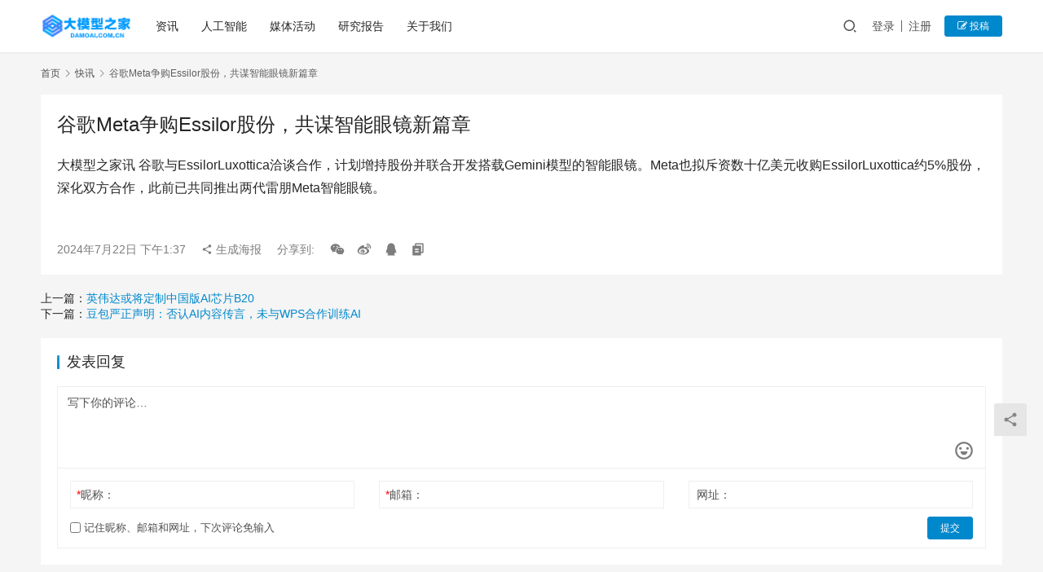

--- FILE ---
content_type: text/html; charset=UTF-8
request_url: http://www.damoai.com.cn/kuaixun/6382.html
body_size: 9917
content:
<!DOCTYPE html>
<html lang="zh-Hans">
<head>
    <meta charset="UTF-8">
    <meta http-equiv="X-UA-Compatible" content="IE=edge,chrome=1">
    <meta name="renderer" content="webkit">
    <meta name="viewport" content="width=device-width,initial-scale=1.0,user-scalable=no,maximum-scale=1,viewport-fit=cover">
    <title>谷歌Meta争购Essilor股份，共谋智能眼镜新篇章 | 大模型之家</title>
    <meta name="description" content="大模型之家讯 谷歌与EssilorLuxottica洽谈合作，计划增持股份并联合开发搭载Gemini模型的智能眼镜。Meta也拟斥资数十亿美元收购EssilorLuxottica约5%股份，深化双方合作，此前已共同推出两代雷朋Meta智能眼镜。" />
<meta property="og:type" content="article" />
<meta property="og:url" content="http://www.damoai.com.cn/kuaixun/6382.html" />
<meta property="og:site_name" content="大模型之家" />
<meta property="og:title" content="谷歌Meta争购Essilor股份，共谋智能眼镜新篇章" />
<meta property="og:description" content="大模型之家讯 谷歌与EssilorLuxottica洽谈合作，计划增持股份并联合开发搭载Gemini模型的智能眼镜。Meta也拟斥资数十亿美元收购EssilorLuxottica约5%股份，深化双方合作，此前已共同推出两代雷朋Meta智能眼镜。" />
<link rel="canonical" href="http://www.damoai.com.cn/kuaixun/6382.html" />
<meta name="applicable-device" content="pc,mobile" />
<meta http-equiv="Cache-Control" content="no-transform" />
<link rel="shortcut icon" href="http://www.damoai.com.cn/wp-content/uploads/2023/08/55-2.jpg" />
<link rel='dns-prefetch' href='//www.damoai.com.cn' />
<style id='wp-img-auto-sizes-contain-inline-css' type='text/css'>
img:is([sizes=auto i],[sizes^="auto," i]){contain-intrinsic-size:3000px 1500px}
/*# sourceURL=wp-img-auto-sizes-contain-inline-css */
</style>
<link rel='stylesheet' id='stylesheet-css' href='//www.damoai.com.cn/wp-content/uploads/wpcom/style.6.14.1.1767687680.css?ver=6.14.1' type='text/css' media='all' />
<link rel='stylesheet' id='font-awesome-css' href='http://www.damoai.com.cn/wp-content/themes/aigc/themer/assets/css/font-awesome.css?ver=6.14.1' type='text/css' media='all' />
<style id='wp-block-library-inline-css' type='text/css'>
:root{--wp-block-synced-color:#7a00df;--wp-block-synced-color--rgb:122,0,223;--wp-bound-block-color:var(--wp-block-synced-color);--wp-editor-canvas-background:#ddd;--wp-admin-theme-color:#007cba;--wp-admin-theme-color--rgb:0,124,186;--wp-admin-theme-color-darker-10:#006ba1;--wp-admin-theme-color-darker-10--rgb:0,107,160.5;--wp-admin-theme-color-darker-20:#005a87;--wp-admin-theme-color-darker-20--rgb:0,90,135;--wp-admin-border-width-focus:2px}@media (min-resolution:192dpi){:root{--wp-admin-border-width-focus:1.5px}}.wp-element-button{cursor:pointer}:root .has-very-light-gray-background-color{background-color:#eee}:root .has-very-dark-gray-background-color{background-color:#313131}:root .has-very-light-gray-color{color:#eee}:root .has-very-dark-gray-color{color:#313131}:root .has-vivid-green-cyan-to-vivid-cyan-blue-gradient-background{background:linear-gradient(135deg,#00d084,#0693e3)}:root .has-purple-crush-gradient-background{background:linear-gradient(135deg,#34e2e4,#4721fb 50%,#ab1dfe)}:root .has-hazy-dawn-gradient-background{background:linear-gradient(135deg,#faaca8,#dad0ec)}:root .has-subdued-olive-gradient-background{background:linear-gradient(135deg,#fafae1,#67a671)}:root .has-atomic-cream-gradient-background{background:linear-gradient(135deg,#fdd79a,#004a59)}:root .has-nightshade-gradient-background{background:linear-gradient(135deg,#330968,#31cdcf)}:root .has-midnight-gradient-background{background:linear-gradient(135deg,#020381,#2874fc)}:root{--wp--preset--font-size--normal:16px;--wp--preset--font-size--huge:42px}.has-regular-font-size{font-size:1em}.has-larger-font-size{font-size:2.625em}.has-normal-font-size{font-size:var(--wp--preset--font-size--normal)}.has-huge-font-size{font-size:var(--wp--preset--font-size--huge)}.has-text-align-center{text-align:center}.has-text-align-left{text-align:left}.has-text-align-right{text-align:right}.has-fit-text{white-space:nowrap!important}#end-resizable-editor-section{display:none}.aligncenter{clear:both}.items-justified-left{justify-content:flex-start}.items-justified-center{justify-content:center}.items-justified-right{justify-content:flex-end}.items-justified-space-between{justify-content:space-between}.screen-reader-text{border:0;clip-path:inset(50%);height:1px;margin:-1px;overflow:hidden;padding:0;position:absolute;width:1px;word-wrap:normal!important}.screen-reader-text:focus{background-color:#ddd;clip-path:none;color:#444;display:block;font-size:1em;height:auto;left:5px;line-height:normal;padding:15px 23px 14px;text-decoration:none;top:5px;width:auto;z-index:100000}html :where(.has-border-color){border-style:solid}html :where([style*=border-top-color]){border-top-style:solid}html :where([style*=border-right-color]){border-right-style:solid}html :where([style*=border-bottom-color]){border-bottom-style:solid}html :where([style*=border-left-color]){border-left-style:solid}html :where([style*=border-width]){border-style:solid}html :where([style*=border-top-width]){border-top-style:solid}html :where([style*=border-right-width]){border-right-style:solid}html :where([style*=border-bottom-width]){border-bottom-style:solid}html :where([style*=border-left-width]){border-left-style:solid}html :where(img[class*=wp-image-]){height:auto;max-width:100%}:where(figure){margin:0 0 1em}html :where(.is-position-sticky){--wp-admin--admin-bar--position-offset:var(--wp-admin--admin-bar--height,0px)}@media screen and (max-width:600px){html :where(.is-position-sticky){--wp-admin--admin-bar--position-offset:0px}}

/*# sourceURL=wp-block-library-inline-css */
</style><style id='global-styles-inline-css' type='text/css'>
:root{--wp--preset--aspect-ratio--square: 1;--wp--preset--aspect-ratio--4-3: 4/3;--wp--preset--aspect-ratio--3-4: 3/4;--wp--preset--aspect-ratio--3-2: 3/2;--wp--preset--aspect-ratio--2-3: 2/3;--wp--preset--aspect-ratio--16-9: 16/9;--wp--preset--aspect-ratio--9-16: 9/16;--wp--preset--color--black: #000000;--wp--preset--color--cyan-bluish-gray: #abb8c3;--wp--preset--color--white: #ffffff;--wp--preset--color--pale-pink: #f78da7;--wp--preset--color--vivid-red: #cf2e2e;--wp--preset--color--luminous-vivid-orange: #ff6900;--wp--preset--color--luminous-vivid-amber: #fcb900;--wp--preset--color--light-green-cyan: #7bdcb5;--wp--preset--color--vivid-green-cyan: #00d084;--wp--preset--color--pale-cyan-blue: #8ed1fc;--wp--preset--color--vivid-cyan-blue: #0693e3;--wp--preset--color--vivid-purple: #9b51e0;--wp--preset--gradient--vivid-cyan-blue-to-vivid-purple: linear-gradient(135deg,rgb(6,147,227) 0%,rgb(155,81,224) 100%);--wp--preset--gradient--light-green-cyan-to-vivid-green-cyan: linear-gradient(135deg,rgb(122,220,180) 0%,rgb(0,208,130) 100%);--wp--preset--gradient--luminous-vivid-amber-to-luminous-vivid-orange: linear-gradient(135deg,rgb(252,185,0) 0%,rgb(255,105,0) 100%);--wp--preset--gradient--luminous-vivid-orange-to-vivid-red: linear-gradient(135deg,rgb(255,105,0) 0%,rgb(207,46,46) 100%);--wp--preset--gradient--very-light-gray-to-cyan-bluish-gray: linear-gradient(135deg,rgb(238,238,238) 0%,rgb(169,184,195) 100%);--wp--preset--gradient--cool-to-warm-spectrum: linear-gradient(135deg,rgb(74,234,220) 0%,rgb(151,120,209) 20%,rgb(207,42,186) 40%,rgb(238,44,130) 60%,rgb(251,105,98) 80%,rgb(254,248,76) 100%);--wp--preset--gradient--blush-light-purple: linear-gradient(135deg,rgb(255,206,236) 0%,rgb(152,150,240) 100%);--wp--preset--gradient--blush-bordeaux: linear-gradient(135deg,rgb(254,205,165) 0%,rgb(254,45,45) 50%,rgb(107,0,62) 100%);--wp--preset--gradient--luminous-dusk: linear-gradient(135deg,rgb(255,203,112) 0%,rgb(199,81,192) 50%,rgb(65,88,208) 100%);--wp--preset--gradient--pale-ocean: linear-gradient(135deg,rgb(255,245,203) 0%,rgb(182,227,212) 50%,rgb(51,167,181) 100%);--wp--preset--gradient--electric-grass: linear-gradient(135deg,rgb(202,248,128) 0%,rgb(113,206,126) 100%);--wp--preset--gradient--midnight: linear-gradient(135deg,rgb(2,3,129) 0%,rgb(40,116,252) 100%);--wp--preset--font-size--small: 13px;--wp--preset--font-size--medium: 20px;--wp--preset--font-size--large: 36px;--wp--preset--font-size--x-large: 42px;--wp--preset--spacing--20: 0.44rem;--wp--preset--spacing--30: 0.67rem;--wp--preset--spacing--40: 1rem;--wp--preset--spacing--50: 1.5rem;--wp--preset--spacing--60: 2.25rem;--wp--preset--spacing--70: 3.38rem;--wp--preset--spacing--80: 5.06rem;--wp--preset--shadow--natural: 6px 6px 9px rgba(0, 0, 0, 0.2);--wp--preset--shadow--deep: 12px 12px 50px rgba(0, 0, 0, 0.4);--wp--preset--shadow--sharp: 6px 6px 0px rgba(0, 0, 0, 0.2);--wp--preset--shadow--outlined: 6px 6px 0px -3px rgb(255, 255, 255), 6px 6px rgb(0, 0, 0);--wp--preset--shadow--crisp: 6px 6px 0px rgb(0, 0, 0);}:where(.is-layout-flex){gap: 0.5em;}:where(.is-layout-grid){gap: 0.5em;}body .is-layout-flex{display: flex;}.is-layout-flex{flex-wrap: wrap;align-items: center;}.is-layout-flex > :is(*, div){margin: 0;}body .is-layout-grid{display: grid;}.is-layout-grid > :is(*, div){margin: 0;}:where(.wp-block-columns.is-layout-flex){gap: 2em;}:where(.wp-block-columns.is-layout-grid){gap: 2em;}:where(.wp-block-post-template.is-layout-flex){gap: 1.25em;}:where(.wp-block-post-template.is-layout-grid){gap: 1.25em;}.has-black-color{color: var(--wp--preset--color--black) !important;}.has-cyan-bluish-gray-color{color: var(--wp--preset--color--cyan-bluish-gray) !important;}.has-white-color{color: var(--wp--preset--color--white) !important;}.has-pale-pink-color{color: var(--wp--preset--color--pale-pink) !important;}.has-vivid-red-color{color: var(--wp--preset--color--vivid-red) !important;}.has-luminous-vivid-orange-color{color: var(--wp--preset--color--luminous-vivid-orange) !important;}.has-luminous-vivid-amber-color{color: var(--wp--preset--color--luminous-vivid-amber) !important;}.has-light-green-cyan-color{color: var(--wp--preset--color--light-green-cyan) !important;}.has-vivid-green-cyan-color{color: var(--wp--preset--color--vivid-green-cyan) !important;}.has-pale-cyan-blue-color{color: var(--wp--preset--color--pale-cyan-blue) !important;}.has-vivid-cyan-blue-color{color: var(--wp--preset--color--vivid-cyan-blue) !important;}.has-vivid-purple-color{color: var(--wp--preset--color--vivid-purple) !important;}.has-black-background-color{background-color: var(--wp--preset--color--black) !important;}.has-cyan-bluish-gray-background-color{background-color: var(--wp--preset--color--cyan-bluish-gray) !important;}.has-white-background-color{background-color: var(--wp--preset--color--white) !important;}.has-pale-pink-background-color{background-color: var(--wp--preset--color--pale-pink) !important;}.has-vivid-red-background-color{background-color: var(--wp--preset--color--vivid-red) !important;}.has-luminous-vivid-orange-background-color{background-color: var(--wp--preset--color--luminous-vivid-orange) !important;}.has-luminous-vivid-amber-background-color{background-color: var(--wp--preset--color--luminous-vivid-amber) !important;}.has-light-green-cyan-background-color{background-color: var(--wp--preset--color--light-green-cyan) !important;}.has-vivid-green-cyan-background-color{background-color: var(--wp--preset--color--vivid-green-cyan) !important;}.has-pale-cyan-blue-background-color{background-color: var(--wp--preset--color--pale-cyan-blue) !important;}.has-vivid-cyan-blue-background-color{background-color: var(--wp--preset--color--vivid-cyan-blue) !important;}.has-vivid-purple-background-color{background-color: var(--wp--preset--color--vivid-purple) !important;}.has-black-border-color{border-color: var(--wp--preset--color--black) !important;}.has-cyan-bluish-gray-border-color{border-color: var(--wp--preset--color--cyan-bluish-gray) !important;}.has-white-border-color{border-color: var(--wp--preset--color--white) !important;}.has-pale-pink-border-color{border-color: var(--wp--preset--color--pale-pink) !important;}.has-vivid-red-border-color{border-color: var(--wp--preset--color--vivid-red) !important;}.has-luminous-vivid-orange-border-color{border-color: var(--wp--preset--color--luminous-vivid-orange) !important;}.has-luminous-vivid-amber-border-color{border-color: var(--wp--preset--color--luminous-vivid-amber) !important;}.has-light-green-cyan-border-color{border-color: var(--wp--preset--color--light-green-cyan) !important;}.has-vivid-green-cyan-border-color{border-color: var(--wp--preset--color--vivid-green-cyan) !important;}.has-pale-cyan-blue-border-color{border-color: var(--wp--preset--color--pale-cyan-blue) !important;}.has-vivid-cyan-blue-border-color{border-color: var(--wp--preset--color--vivid-cyan-blue) !important;}.has-vivid-purple-border-color{border-color: var(--wp--preset--color--vivid-purple) !important;}.has-vivid-cyan-blue-to-vivid-purple-gradient-background{background: var(--wp--preset--gradient--vivid-cyan-blue-to-vivid-purple) !important;}.has-light-green-cyan-to-vivid-green-cyan-gradient-background{background: var(--wp--preset--gradient--light-green-cyan-to-vivid-green-cyan) !important;}.has-luminous-vivid-amber-to-luminous-vivid-orange-gradient-background{background: var(--wp--preset--gradient--luminous-vivid-amber-to-luminous-vivid-orange) !important;}.has-luminous-vivid-orange-to-vivid-red-gradient-background{background: var(--wp--preset--gradient--luminous-vivid-orange-to-vivid-red) !important;}.has-very-light-gray-to-cyan-bluish-gray-gradient-background{background: var(--wp--preset--gradient--very-light-gray-to-cyan-bluish-gray) !important;}.has-cool-to-warm-spectrum-gradient-background{background: var(--wp--preset--gradient--cool-to-warm-spectrum) !important;}.has-blush-light-purple-gradient-background{background: var(--wp--preset--gradient--blush-light-purple) !important;}.has-blush-bordeaux-gradient-background{background: var(--wp--preset--gradient--blush-bordeaux) !important;}.has-luminous-dusk-gradient-background{background: var(--wp--preset--gradient--luminous-dusk) !important;}.has-pale-ocean-gradient-background{background: var(--wp--preset--gradient--pale-ocean) !important;}.has-electric-grass-gradient-background{background: var(--wp--preset--gradient--electric-grass) !important;}.has-midnight-gradient-background{background: var(--wp--preset--gradient--midnight) !important;}.has-small-font-size{font-size: var(--wp--preset--font-size--small) !important;}.has-medium-font-size{font-size: var(--wp--preset--font-size--medium) !important;}.has-large-font-size{font-size: var(--wp--preset--font-size--large) !important;}.has-x-large-font-size{font-size: var(--wp--preset--font-size--x-large) !important;}
/*# sourceURL=global-styles-inline-css */
</style>

<style id='classic-theme-styles-inline-css' type='text/css'>
/*! This file is auto-generated */
.wp-block-button__link{color:#fff;background-color:#32373c;border-radius:9999px;box-shadow:none;text-decoration:none;padding:calc(.667em + 2px) calc(1.333em + 2px);font-size:1.125em}.wp-block-file__button{background:#32373c;color:#fff;text-decoration:none}
/*# sourceURL=/wp-includes/css/classic-themes.min.css */
</style>
<link rel='stylesheet' id='wpcom-member-css' href='http://www.damoai.com.cn/wp-content/plugins/wpcom-member/css/style.css?ver=1.2.9' type='text/css' media='all' />
<script type="text/javascript" src="http://www.damoai.com.cn/wp-includes/js/jquery/jquery.min.js?ver=3.7.1" id="jquery-core-js"></script>
<script type="text/javascript" src="http://www.damoai.com.cn/wp-includes/js/jquery/jquery-migrate.min.js?ver=3.4.1" id="jquery-migrate-js"></script>
<link rel="EditURI" type="application/rsd+xml" title="RSD" href="http://www.damoai.com.cn/xmlrpc.php?rsd" />
<link rel="icon" href="http://www.damoai.com.cn/wp-content/uploads/2023/08/55-2.jpg" sizes="32x32" />
<link rel="icon" href="http://www.damoai.com.cn/wp-content/uploads/2023/08/55-2.jpg" sizes="192x192" />
<link rel="apple-touch-icon" href="http://www.damoai.com.cn/wp-content/uploads/2023/08/55-2.jpg" />
<meta name="msapplication-TileImage" content="http://www.damoai.com.cn/wp-content/uploads/2023/08/55-2.jpg" />
    <!--[if lte IE 11]><script src="http://www.damoai.com.cn/wp-content/themes/aigc/js/update.js"></script><![endif]-->
    <style type='text/css'>
			.nav{
                    width:100%;
                                
                    }
            .titleIcon{
                    width:20px;
                    height:20px;
                    background-color:pink;
                    margin-right:10px;    
            }    
             .titleBox{
                     width:100%;
                     display:flex;
                     font-size:16px;
                     font-weight:600;
                     margin-bottom:20px;
             } 
             .navText{
                     font-size:16px;
                     color:grey;
                     display:flex;
                     flex-wrap:wrap;
                     width:50%;
                     justify-content:space-between;
                     margin-bottom:20px;
             } 
                .card{
                    border: none;
                    border-radius:5px;
                    box-shadow: 0 0px 2px rgb(0 0 0 / 14%);
                    width:200px;
                    height:70px;
                    display:flex;
                    align-items:center;
                    background-color:white;
                    margin-top:20px;
                    margin-right:20px;

                }
                .cardIcon{
                        width:45px;
                        height:45px;
                        margin-left:10px;
                        margin-right:10px;
                }
                .cardIcon1{
                    width:45px;
                    height:45px;
                    background-color:pink;
                    margin-left:10px;
                    margin-right:10px;
                }
                .cardBox{
                    display:flex;
                    width:120%;
                    height:auto;
                    flex-wrap:wrap;
                    justify-content:start;
                    align-content:space-between;
                }
                .choosed{
                        color:black;
                        font-weight:600;
                        height:25px;
                        border-bottom:2px solid black;
                }
                .card:hover{
                       color:#3bc3ef; 
                         box-shadow: 0 2px 5px rgb(0 0 0 / 41%);
                            transition:0.3s;
                }
                .card>a{
                    color:black;
                }
                .card:hover a{
                    color:#3bc3ef;
                }
            .headArea{
                display:flex;
                justify-content:space-between;

            }
            .more{
                width:50px;
                height:25px;

                display:flex;
                justify-content:space-around;
                align-items:center;
                color:var(--theme-light-color);
            }
            .arrow{
                display:inline-block;
                border:1px solid var(--theme-light-color);
                width:8px;
                height:8px;
                border-left:none;
                border-bottom:none;
                transform:rotate(45deg);
            }
            .more:hover{
                color:#0087cb;
            }
            .more:hover span{
                display:inline-block;
                border:1px solid #0087cb;
                width:8px;
                height:8px;
                border-left:none;
                border-bottom:none;
                transform:rotate(45deg);
            }
            .Aload-more-wrap {
                text-align: center;
                padding: 20px 0;
                width: 100%;
                margin: 0!important;
            }
            .Aload-more {
                padding-left: 90px!important;
                padding-right: 90px!important;
                margin: 0;
                font-weight: 400;
                color: var(--theme-color)!important;
                border-color: var(--theme-color)!important;
                background: var(--theme-el-bg-color);
            }
            .Aload-more.disabled {
                color: var(--theme-light-color)!important;
                background: 0 0!important;
                border: 1px solid #e5e5e5!important;
                cursor: default;
            }
            .Abtn {
                display: inline-block;
                margin-bottom: 0;
                font-weight: 500;
                text-align: center;
                vertical-align: middle;
                touch-action: manipulation;
                cursor: pointer;
                color: var(--theme-gray-color);
                background: var(--theme-el-bg-color);
                border: 1px solid var(--theme-border-color);
                white-space: nowrap;
                padding: 9px 20px;
                font-size: 14px;
                line-height: 16px;
                border-radius: 4px;
                -webkit-user-select: none;
                user-select: none;
            }
            .Abtn.disabled {
                cursor: not-allowed;
                opacity: .65;
                filter: alpha(opacity=65);
                box-shadow: none;
            }
            .navText>div{
                cursor:pointer;
            }
    </style>
    <script type="text/javascript">
        jQuery(document).ready(function() {
            jQuery('.navText div').bind('click',function (){
                jQuery('.choosed').removeClass('choosed');
                jQuery(this).addClass('choosed');
                var jsid = jQuery(this).attr('id');
                var listid = 'list'+jsid.substr(2);
                jQuery('.cardBox').hide();
                jQuery('#'+listid).show();
            });
        })
    </script>
</head>
<body class="wp-singular kuaixun-template-default single single-kuaixun postid-6382 wp-theme-aigc lang-cn el-boxed header-fixed">
<header class="header">
    <div class="container">
        <div class="navbar-header">
            <button type="button" class="navbar-toggle collapsed" data-toggle="collapse" data-target=".navbar-collapse" aria-label="menu">
                <span class="icon-bar icon-bar-1"></span>
                <span class="icon-bar icon-bar-2"></span>
                <span class="icon-bar icon-bar-3"></span>
            </button>
                        <div class="logo">
                <a href="http://www.damoai.com.cn" rel="home">
                    <img src="http://www.damoai.com.cn/wp-content/uploads/2024/07/2024070302250730.png" alt="大模型之家">
                </a>
            </div>
        </div>
        <div class="collapse navbar-collapse">
            <nav class="primary-menu"><ul id="menu-%e9%a1%b6%e9%83%a8%e8%8f%9c%e5%8d%95" class="nav navbar-nav wpcom-adv-menu"><li class="menu-item"><a href="http://www.damoai.com.cn/archives/category/aigc">资讯</a></li>
<li class="menu-item"><a href="http://www.damoai.com.cn/archives/category/ai">人工智能</a></li>
<li class="menu-item"><a href="http://www.damoai.com.cn/archives/category/media">媒体活动</a></li>
<li class="menu-item"><a href="http://www.damoai.com.cn/archives/category/report">研究报告</a></li>
<li class="menu-item"><a href="http://www.damoai.com.cn/archives/category/about">关于我们</a></li>
</ul></nav>            <div class="navbar-action">
                                <div class="navbar-search-icon j-navbar-search"><i class="wpcom-icon wi"><svg aria-hidden="true"><use xlink:href="#wi-search"></use></svg></i></div>
                                                    <div id="j-user-wrap">
                        <a class="login" href="http://www.damoai.com.cn/login">登录</a>
                        <a class="login register" href="http://www.damoai.com.cn/wp-login.php?action=register">注册</a>
                    </div>
                    <a class="btn btn-primary btn-xs publish" href="">
                        <i class="fa fa-edit"></i> 投稿</a>
                                                </div>
            <form class="navbar-search" action="http://www.damoai.com.cn" method="get" role="search">
                <div class="navbar-search-inner">
                    <i class="wpcom-icon wi navbar-search-close"><svg aria-hidden="true"><use xlink:href="#wi-close"></use></svg></i>                    <input type="text" name="s" class="navbar-search-input" autocomplete="off" placeholder="输入关键词搜索..." value="">
                    <button class="navbar-search-btn" type="submit"><i class="wpcom-icon wi"><svg aria-hidden="true"><use xlink:href="#wi-search"></use></svg></i></button>
                </div>
            </form>
        </div><!-- /.navbar-collapse -->
    </div><!-- /.container -->
</header>
<div id="wrap">    <div class="wrap container">
                    <ol class="breadcrumb">
                <li class="home"><a href="http://www.damoai.com.cn">首页</a>
                                    <li><i class="wpcom-icon wi"><svg aria-hidden="true"><use xlink:href="#wi-arrow-right-3"></use></svg></i><a href="http://www.damoai.com.cn/kuaixun">快讯</a></li>
                                <li class="active"><i class="wpcom-icon wi"><svg aria-hidden="true"><use xlink:href="#wi-arrow-right-3"></use></svg></i>谷歌Meta争购Essilor股份，共谋智能眼镜新篇章</li>
            </ol>
                            <article id="post-6382" class="post-6382 kuaixun type-kuaixun status-publish hentry entry">
                <div class="entry-main">
                    <div class="entry-head">
                        <h1 class="entry-title">谷歌Meta争购Essilor股份，共谋智能眼镜新篇章</h1>
                    </div>
                    <div class="entry-content clearfix">
                        <p>大模型之家讯 谷歌与EssilorLuxottica洽谈合作，计划增持股份并联合开发搭载Gemini模型的智能眼镜。Meta也拟斥资数十亿美元收购EssilorLuxottica约5%股份，深化双方合作，此前已共同推出两代雷朋Meta智能眼镜。</p>
                                                                    </div>
                    <div class="entry-footer kx-item" data-id="6382">
                        <div class="kx-meta clearfix">
                            <time class="entry-date published" datetime="2024-07-22T13:37:46+08:00" pubdate>
                                2024年7月22日 下午1:37                            </time>
                            <span class="j-mobile-share" data-id="6382" data-qrcode="http://www.damoai.com.cn/kuaixun/6382.html">
                                    <i class="wpcom-icon wi"><svg aria-hidden="true"><use xlink:href="#wi-share"></use></svg></i> 生成海报                                </span>
                            <span class="hidden-xs">分享到: </span>
                                                            <a class="share-icon wechat hidden-xs" target="_blank" data-share="wechat"><i class="wpcom-icon wi"><svg aria-hidden="true"><use xlink:href="#wi-wechat"></use></svg></i></a>
                                                            <a class="share-icon weibo hidden-xs" target="_blank" data-share="weibo"><i class="wpcom-icon wi"><svg aria-hidden="true"><use xlink:href="#wi-weibo"></use></svg></i></a>
                                                            <a class="share-icon qq hidden-xs" target="_blank" data-share="qq"><i class="wpcom-icon wi"><svg aria-hidden="true"><use xlink:href="#wi-qq"></use></svg></i></a>
                                                        <a class="share-icon copy hidden-xs"><i class="wpcom-icon wi"><svg aria-hidden="true"><use xlink:href="#wi-copy"></use></svg></i></a>
                        </div>
                    </div>
                </div>
                <div class="entry-page">
                    <p>上一篇：<a href="http://www.damoai.com.cn/kuaixun/6376.html" rel="prev">英伟达或将定制中国版AI芯片B20</a></p>
                    <p>下一篇：<a href="http://www.damoai.com.cn/kuaixun/6384.html" rel="next">豆包严正声明：否认AI内容传言，未与WPS合作训练AI</a></p>
                </div>
                
<div id="comments" class="entry-comments">
    	<div id="respond" class="comment-respond">
		<h3 id="reply-title" class="comment-reply-title">发表回复 <small><a rel="nofollow" id="cancel-comment-reply-link" href="/kuaixun/6382.html#respond" style="display:none;"><i class="wpcom-icon wi"><svg aria-hidden="true"><use xlink:href="#wi-close"></use></svg></i></a></small></h3><form action="http://www.damoai.com.cn/wp-comments-post.php" method="post" id="commentform" class="comment-form"><p class="comment-notes"><span id="email-notes">您的邮箱地址不会被公开。</span> <span class="required-field-message">必填项已用 <span class="required">*</span> 标注</span></p><div class="comment-form-comment"><textarea id="comment" name="comment" class="required" rows="4" placeholder="写下你的评论…"></textarea><div class="comment-form-smile j-smilies" data-target="#comment"><i class="wpcom-icon wi smile-icon"><svg aria-hidden="true"><use xlink:href="#wi-emotion"></use></svg></i></div></div><div class="comment-form-author"><label for="author"><span class="required">*</span>昵称：</label><input id="author" name="author" type="text" value="" size="30" class="required"></div>
<div class="comment-form-email"><label for="email"><span class="required">*</span>邮箱：</label><input id="email" name="email" type="text" value="" class="required"></div>
<div class="comment-form-url"><label for="url">网址：</label><input id="url" name="url" type="text" value="" size="30"></div>
<label class="comment-form-cookies-consent"><input id="wp-comment-cookies-consent" name="wp-comment-cookies-consent" type="checkbox" value="yes"> 记住昵称、邮箱和网址，下次评论免输入</label>
<div class="form-submit"><button name="submit" type="submit" id="submit" class="btn btn-primary btn-xs submit">提交</button> <input type='hidden' name='comment_post_ID' value='6382' id='comment_post_ID' />
<input type='hidden' name='comment_parent' id='comment_parent' value='0' />
</div></form>	</div><!-- #respond -->
		</div><!-- .comments-area -->
            </article>
            </div>
</div>
<footer class="footer">
    <div class="container">
        <div class="footer-col-wrap footer-with-none">
                        <div class="footer-col footer-col-copy">
                <ul class="footer-nav hidden-xs"><li id="menu-item-44" class="menu-item menu-item-44"><a href="#">关于我们</a></li>
<li id="menu-item-45" class="menu-item menu-item-45"><a href="#">商务合作</a></li>
<li id="menu-item-46" class="menu-item menu-item-46"><a href="#">媒体报道</a></li>
<li id="menu-item-47" class="menu-item menu-item-47"><a href="#">活动咨询</a></li>
</ul>                <div class="copyright">
                    <p>Copyright © 2023 版权所有 <a href="https://beian.miit.gov.cn/#/Integrated/index">京ICP备05049258号-9</a> <img src="http://www.damoai.com.cn/wp-content/uploads/2023/11/ghs.png" alt="ghs" width="20" height="20" /><a href="http://www.beian.gov.cn/portal/registerSystemInfo?recordcode=11010802043487">京公网安备11010802043487号</a></p>
<p>&nbsp;</p>
                </div>
            </div>
                    </div>
    </div>
</footer>
            <div class="action action-style-0 action-color-0 action-pos-0" style="bottom:20%;">
                                                    <div class="action-item j-share">
                        <i class="wpcom-icon wi action-item-icon"><svg aria-hidden="true"><use xlink:href="#wi-share"></use></svg></i>                                            </div>
                                    <div class="action-item gotop j-top">
                        <i class="wpcom-icon wi action-item-icon"><svg aria-hidden="true"><use xlink:href="#wi-arrow-up-2"></use></svg></i>                                            </div>
                            </div>
        <script type="speculationrules">
{"prefetch":[{"source":"document","where":{"and":[{"href_matches":"/*"},{"not":{"href_matches":["/wp-*.php","/wp-admin/*","/wp-content/uploads/*","/wp-content/*","/wp-content/plugins/*","/wp-content/themes/aigc/*","/*\\?(.+)"]}},{"not":{"selector_matches":"a[rel~=\"nofollow\"]"}},{"not":{"selector_matches":".no-prefetch, .no-prefetch a"}}]},"eagerness":"conservative"}]}
</script>
<script type="text/javascript" id="main-js-extra">
/* <![CDATA[ */
var _wpcom_js = {"webp":"","ajaxurl":"http://www.damoai.com.cn/wp-admin/admin-ajax.php","theme_url":"http://www.damoai.com.cn/wp-content/themes/aigc","slide_speed":"5000","is_admin":"0","js_lang":{"copy_done":"\u590d\u5236\u6210\u529f\uff01","copy_fail":"\u6d4f\u89c8\u5668\u6682\u4e0d\u652f\u6301\u62f7\u8d1d\u529f\u80fd","confirm":"\u786e\u5b9a","qrcode":"\u4e8c\u7ef4\u7801","page_loaded":"\u5df2\u7ecf\u5230\u5e95\u4e86","no_content":"\u6682\u65e0\u5185\u5bb9","load_failed":"\u52a0\u8f7d\u5931\u8d25\uff0c\u8bf7\u7a0d\u540e\u518d\u8bd5\uff01","expand_more":"\u9605\u8bfb\u5269\u4f59 %s"},"lightbox":"1","post_id":"6382","user_card_height":"356","poster":{"notice":"\u8bf7\u957f\u6309\u4fdd\u5b58\u56fe\u7247\uff0c\u5c06\u5185\u5bb9\u5206\u4eab\u7ed9\u66f4\u591a\u597d\u53cb","generating":"\u6b63\u5728\u751f\u6210\u6d77\u62a5\u56fe\u7247...","failed":"\u6d77\u62a5\u56fe\u7247\u751f\u6210\u5931\u8d25"},"video_height":"482","fixed_sidebar":"1","dark_style":"0","font_url":"//www.damoai.com.cn/wp-content/uploads/wpcom/fonts.9b34824582affe8e.css","user_card":"1"};
//# sourceURL=main-js-extra
/* ]]> */
</script>
<script type="text/javascript" src="http://www.damoai.com.cn/wp-content/themes/aigc/js/main.js?ver=6.14.1" id="main-js"></script>
<script type="text/javascript" src="http://www.damoai.com.cn/wp-content/themes/aigc/themer/assets/js/icons-2.7.7.js?ver=6.14.1" id="wpcom-icons-js"></script>
<script type="text/javascript" src="http://www.damoai.com.cn/wp-includes/js/comment-reply.min.js?ver=6.9" id="comment-reply-js" async="async" data-wp-strategy="async" fetchpriority="low"></script>
<script type="text/javascript" id="wpcom-member-js-extra">
/* <![CDATA[ */
var _wpmx_js = {"ajaxurl":"http://www.damoai.com.cn/wp-admin/admin-ajax.php","plugin_url":"http://www.damoai.com.cn/wp-content/plugins/wpcom-member/","post_id":"6382","js_lang":{"login_desc":"You are not signed in, please sign in before proceeding with related operations!","login_title":"Please sign in","login_btn":"\u767b\u5f55","reg_btn":"\u6ce8\u518c"},"login_url":"http://www.damoai.com.cn/login","register_url":"http://www.damoai.com.cn/wp-login.php?action=register","captcha_label":"I'm not a robot","captcha_verified":"You are verified","errors":{"require":" is required","email":"This is not a valid email","pls_enter":"Please enter your ","password":"Your password must be 6-32 characters","passcheck":"Your passwords do not match","phone":"Please enter a valid phone number","terms":"Please read and agree with the terms","sms_code":"Your verification code error","captcha_verify":"Please click to verify","captcha_fail":"Security verification failed, please try again","nonce":"The nonce check failed","req_error":"Request Error!"}};
//# sourceURL=wpcom-member-js-extra
/* ]]> */
</script>
<script type="text/javascript" src="http://www.damoai.com.cn/wp-content/plugins/wpcom-member/js/index.js?ver=1.2.9" id="wpcom-member-js"></script>
    <script type="application/ld+json">
        {
            "@context": "https://schema.org",
            "@type": "Article",
            "@id": "http://www.damoai.com.cn/kuaixun/6382.html",
            "url": "http://www.damoai.com.cn/kuaixun/6382.html",
            "headline": "谷歌Meta争购Essilor股份，共谋智能眼镜新篇章",
                        "description": "大模型之家讯 谷歌与EssilorLuxottica洽谈合作，计划增持股份并联合开发搭载Gemini模型的智能眼镜。Meta也拟斥资数十亿美元收购EssilorLuxottica约5%股份，深化双方合作，此前已共同推出两代雷朋Meta智能眼...",
            "datePublished": "2024-07-22T13:37:46",
            "dateModified": "2024-07-22T13:37:46",
            "author": {"@type":"Person","name":"志斌","url":"http://www.damoai.com.cn/profile/3"}        }
    </script>
                    <script>jQuery(function ($) { setup_share(1); });</script>
        </body>
</html>

--- FILE ---
content_type: text/css
request_url: http://www.damoai.com.cn/wp-content/uploads/wpcom/style.6.14.1.1767687680.css?ver=6.14.1
body_size: 72121
content:
@charset "UTF-8";
/*!
 * Bootstrap v3.3.7 (http://getbootstrap.com)
 * Copyright 2011-2016 Twitter, Inc.
 * Licensed under MIT (https://github.com/twbs/bootstrap/blob/master/LICENSE)
 */
/*! normalize.css v8.0.1 | MIT License | github.com/necolas/normalize.css */
@keyframes swiper-preloader-spin{0%{transform:rotate(0deg)}to{transform:rotate(1turn)}}@keyframes smartphoto-loader{0%{opacity:.4;transform:rotate(0deg)}50%{opacity:1;transform:rotate(180deg)}to{opacity:.4;transform:rotate(1turn)}}@keyframes smartphoto-appear{0%{display:none;opacity:0}1%{display:block;opacity:0}to{display:block;opacity:1}}@keyframes smartphoto-hide{0%{display:block;opacity:1}99%{display:block;opacity:0}to{display:none;opacity:0}}@keyframes plyr-progress{to{background-position:25px 0}}@keyframes plyr-popup{0%{opacity:.5;transform:translateY(10px)}to{opacity:1;transform:translateY(0)}}@keyframes plyr-fade-in{0%{opacity:0}to{opacity:1}}@keyframes SunRotating{0%{transform:rotate(0deg)}to{transform:rotate(.5turn)}}html{-webkit-text-size-adjust:100%;-webkit-tap-highlight-color:transparent}body{font-family:var(--theme-font-family);font-size:14px;line-height:1.42857;color:#232323;-webkit-font-smoothing:antialiased;-moz-osx-font-smoothing:grayscale;padding-bottom:env(safe-area-inset-bottom);background:var(--theme-body-bg-color);word-wrap:break-word;color:var(--theme-black-color);--scrollbar-width:0px;transition:all .3s ease-out 0s,padding-right 0s}details,main{display:block}h1{margin:.67em 0}hr{box-sizing:initial;height:0;overflow:visible;margin-top:20px;margin-bottom:20px;border:0;border-top:1px solid #eee}code,kbd,pre,samp{font-family:SFMono-Regular,Liberation Mono,Consolas,Menlo,monospace,Microsoft Yahei;font-size:1em}a{background-color:initial;color:var(--theme-color)}abbr[title]{-webkit-text-decoration:underline dotted;text-decoration:underline dotted}b,strong{font-weight:bolder}sub,sup{font-size:75%;line-height:0;position:relative;vertical-align:initial}sub{bottom:-.25em}sup{top:-.5em}img{border-style:none;vertical-align:middle}body,button,input,select,textarea{margin:0}optgroup{font-family:inherit;font-size:100%;line-height:1.15;margin:0}button,input{overflow:visible}button,select{text-transform:none}[type=button],[type=reset],[type=submit],button{-webkit-appearance:button}[type=button]::-moz-focus-inner,[type=reset]::-moz-focus-inner,[type=submit]::-moz-focus-inner,button::-moz-focus-inner{border-style:none;padding:0}[type=button]:-moz-focusring,[type=reset]:-moz-focusring,[type=submit]:-moz-focusring,button:-moz-focusring{outline:1px dotted ButtonText}fieldset{margin:0;min-width:0}legend{box-sizing:border-box;display:table;max-width:100%;white-space:normal}progress{vertical-align:initial}textarea{overflow:auto}[type=checkbox],[type=radio]{box-sizing:border-box;padding:0}[type=number]::-webkit-inner-spin-button,[type=number]::-webkit-outer-spin-button{height:auto}[type=search]{-webkit-appearance:textfield;outline-offset:-2px}[type=search]::-webkit-search-decoration{-webkit-appearance:none}::-webkit-file-upload-button{-webkit-appearance:button;font:inherit}summary{display:list-item}[hidden],template{display:none}*,:after,:before,input[type=search]{box-sizing:border-box}button,input,select,textarea{font-family:inherit;font-size:inherit;line-height:inherit}a,a:hover{text-decoration:none}a:hover{color:var(--theme-hover)}a:focus,input[type=checkbox]:focus,input[type=file]:focus,input[type=radio]:focus{outline:5px auto -webkit-focus-ring-color;outline-offset:-1px}figure{margin:0}[role=button]{cursor:pointer}.h1,.h2,.h3,.h4,.h5,.h6,h1,h2,h3,h4,h5,h6{font-family:inherit;font-weight:500;line-height:1.1;color:inherit}.h1 .small,.h1 small,.h2 .small,.h2 small,.h3 .small,.h3 small,.h4 .small,.h4 small,.h5 .small,.h5 small,.h6 .small,.h6 small,h1 .small,h1 small,h2 .small,h2 small,h3 .small,h3 small,h4 .small,h4 small,h5 .small,h5 small,h6 .small,h6 small{font-weight:400;line-height:1;color:#777}.h1,.h2,.h3,h1,h2,h3{margin-top:20px;margin-bottom:10px}.h1 .small,.h1 small,.h2 .small,.h2 small,.h3 .small,.h3 small,h1 .small,h1 small,h2 .small,h2 small,h3 .small,h3 small{font-size:65%}.h4,.h5,.h6,h4,h5,h6{margin-top:10px;margin-bottom:10px}.h4 .small,.h4 small,.h5 .small,.h5 small,.h6 .small,.h6 small,h4 .small,h4 small,h5 .small,h5 small,h6 .small,h6 small{font-size:75%}.h1,.modules-text h1,h1{font-size:36px}.h2,.modules-text h2,h2{font-size:30px}.h3,.modules-text h3,h3{font-size:24px}.h4,h4{font-size:18px}.h5,h5{font-size:14px}.h6,h6,html{font-size:12px}p{margin:0 0 10px}.lead{margin-bottom:20px;font-size:16px;font-weight:300;line-height:1.4}@media (min-width:768px){.lead{font-size:21px}}.small,small{font-size:85%}.mark,mark{background-color:#fff6e6;padding:.2em}.text-left{text-align:left}.text-right{text-align:right}.text-center{text-align:center}.text-justify{text-align:justify}.text-nowrap{white-space:nowrap}.text-lowercase{text-transform:lowercase}.initialism,.text-uppercase{text-transform:uppercase}.text-capitalize{text-transform:capitalize}.text-muted{color:#777}.text-primary,a.text-primary:focus,a.text-primary:hover{color:var(--theme-color)}.text-success,a.text-success:focus,a.text-success:hover{color:#29ad00}.text-info,a.text-info:focus,a.text-info:hover{color:#00aae7}.text-warning,a.text-warning:focus,a.text-warning:hover{color:#ffa400}.text-danger,a.text-danger:focus,a.text-danger:hover{color:#fa5555}.bg-primary{color:#fff}.bg-primary,a.bg-primary:focus,a.bg-primary:hover{background-color:var(--theme-color)}.bg-success,a.bg-success:focus,a.bg-success:hover{background-color:#eaf7e6}.bg-info,a.bg-info:focus,a.bg-info:hover{background-color:#e6f7fd}.bg-warning,a.bg-warning:focus,a.bg-warning:hover{background-color:#fff6e6}.bg-danger,a.bg-danger:focus,a.bg-danger:hover{background-color:#fee}.page-header{padding-bottom:9px;margin:40px 0 20px;border-bottom:1px solid #eee}dl,ol,ul{margin-top:0;margin-bottom:10px}ol ol,ol ul,ul ol,ul ul{margin-bottom:0}.list-inline,.list-unstyled{padding-left:0;list-style:none}.list-inline{margin-left:-5px}.list-inline>li{display:inline-block;padding-left:5px;padding-right:5px}dl{margin-bottom:20px}dd,dt{line-height:1.42857}dt{font-weight:700}dd{margin-left:0}.dl-horizontal dd:after,.dl-horizontal dd:before{content:" ";display:table}.dl-horizontal dd:after{clear:both}@media (min-width:768px){.dl-horizontal dt{float:left;width:160px;clear:left;text-align:right;overflow:hidden;text-overflow:ellipsis;white-space:nowrap}.dl-horizontal dd{margin-left:180px}}abbr[data-original-title],abbr[title]{cursor:help;border-bottom:1px dotted #777}.initialism{font-size:90%}blockquote{padding:10px 20px;margin:0 0 20px;font-size:17.5px;border-left:5px solid #eee}.action .action-item-inner.action-item-type-2 p:last-child,.modal-body p:last-child,blockquote ol:last-child,blockquote p:last-child,blockquote ul:last-child{margin-bottom:0}blockquote .small,blockquote footer,blockquote small{display:block;font-size:80%;line-height:1.42857;color:#777}blockquote .small:before,blockquote footer:before,blockquote small:before{content:"\2014 \00A0"}.blockquote-reverse,blockquote.pull-right{padding-right:15px;padding-left:0;border-right:5px solid #eee;border-left:0;text-align:right}.blockquote-reverse .small:before,.blockquote-reverse footer:before,.blockquote-reverse small:before,blockquote.pull-right .small:before,blockquote.pull-right footer:before,blockquote.pull-right small:before{content:""}.blockquote-reverse .small:after,.blockquote-reverse footer:after,.blockquote-reverse small:after,blockquote.pull-right .small:after,blockquote.pull-right footer:after,blockquote.pull-right small:after{content:"\00A0 \2014"}address{margin-bottom:20px;font-style:normal;line-height:1.42857}.container{margin-right:auto;margin-left:auto}.container,.page-no-sidebar.member-lostpassword .member-lp-process{padding-left:10px;padding-right:10px}.container:after,.container:before,.page-no-sidebar.member-lostpassword .member-lp-process:after,.page-no-sidebar.member-lostpassword .member-lp-process:before{content:" ";display:table}.container:after,.page-no-sidebar.member-lostpassword .member-lp-process:after{clear:both}@media (min-width:768px){.container,.page-no-sidebar.member-lostpassword .member-lp-process{width:750px}}@media (min-width:992px){.container,.page-no-sidebar.member-lostpassword .member-lp-process{width:970px}}@media (min-width:1240px){.container,.page-no-sidebar.member-lostpassword .member-lp-process{width:1200px}}.container-fluid{margin-right:auto;margin-left:auto;padding-left:10px;padding-right:10px}.container-fluid:after,.container-fluid:before{content:" ";display:table}.container-fluid:after{clear:both}.row{display:flex;flex-wrap:wrap;margin-left:-10px;margin-right:-10px}[class*=col-lg-],[class*=col-md-],[class*=col-sm-],[class*=col-xs-]{position:relative;width:100%;min-height:1px;padding-left:10px;padding-right:10px}.col-xs-1,.col-xs-10,.col-xs-11,.col-xs-12,.col-xs-13,.col-xs-14,.col-xs-15,.col-xs-16,.col-xs-17,.col-xs-18,.col-xs-19,.col-xs-2,.col-xs-20,.col-xs-21,.col-xs-22,.col-xs-23,.col-xs-24,.col-xs-3,.col-xs-4,.col-xs-5,.col-xs-6,.col-xs-7,.col-xs-8,.col-xs-9{flex-shrink:0}.col-xs-1{width:4.16667%}.col-xs-2{width:8.33333%}.col-xs-3{width:12.5%}.col-xs-4{width:16.66667%}.col-xs-5{width:20.83333%}.col-xs-6{width:25%}.col-xs-7{width:29.16667%}.col-xs-8{width:33.33333%}.col-xs-9{width:37.5%}.col-xs-10{width:41.66667%}.col-xs-11{width:45.83333%}.col-xs-12{width:50%}.col-xs-13{width:54.16667%}.col-xs-14{width:58.33333%}.col-xs-15{width:62.5%}.col-xs-16{width:66.66667%}.col-xs-17{width:70.83333%}.col-xs-18{width:75%}.col-xs-19{width:79.16667%}.col-xs-20{width:83.33333%}.col-xs-21{width:87.5%}.col-xs-22{width:91.66667%}.col-xs-23{width:95.83333%}.col-xs-24{width:100%}.col-xs-offset-0{margin-left:0}.col-xs-offset-1{margin-left:4.16667%}.col-xs-offset-2{margin-left:8.33333%}.col-xs-offset-3{margin-left:12.5%}.col-xs-offset-4{margin-left:16.66667%}.col-xs-offset-5{margin-left:20.83333%}.col-xs-offset-6{margin-left:25%}.col-xs-offset-7{margin-left:29.16667%}.col-xs-offset-8{margin-left:33.33333%}.col-xs-offset-9{margin-left:37.5%}.col-xs-offset-10{margin-left:41.66667%}.col-xs-offset-11{margin-left:45.83333%}.col-xs-offset-12{margin-left:50%}.col-xs-offset-13{margin-left:54.16667%}.col-xs-offset-14{margin-left:58.33333%}.col-xs-offset-15{margin-left:62.5%}.col-xs-offset-16{margin-left:66.66667%}.col-xs-offset-17{margin-left:70.83333%}.col-xs-offset-18{margin-left:75%}.col-xs-offset-19{margin-left:79.16667%}.col-xs-offset-20{margin-left:83.33333%}.col-xs-offset-21{margin-left:87.5%}.col-xs-offset-22{margin-left:91.66667%}.col-xs-offset-23{margin-left:95.83333%}.col-xs-offset-24{margin-left:100%}@media (min-width:768px){.col-sm-1,.col-sm-10,.col-sm-11,.col-sm-12,.col-sm-13,.col-sm-14,.col-sm-15,.col-sm-16,.col-sm-17,.col-sm-18,.col-sm-19,.col-sm-2,.col-sm-20,.col-sm-21,.col-sm-22,.col-sm-23,.col-sm-24,.col-sm-3,.col-sm-4,.col-sm-5,.col-sm-6,.col-sm-7,.col-sm-8,.col-sm-9{flex-shrink:0}.col-sm-1{width:4.16667%}.col-sm-2{width:8.33333%}.col-sm-3{width:12.5%}.col-sm-4{width:16.66667%}.col-sm-5{width:20.83333%}.col-sm-6{width:25%}.col-sm-7{width:29.16667%}.col-sm-8{width:33.33333%}.col-sm-9{width:37.5%}.col-sm-10{width:41.66667%}.col-sm-11{width:45.83333%}.col-sm-12{width:50%}.col-sm-13{width:54.16667%}.col-sm-14{width:58.33333%}.col-sm-15{width:62.5%}.col-sm-16{width:66.66667%}.col-sm-17{width:70.83333%}.col-sm-18{width:75%}.col-sm-19{width:79.16667%}.col-sm-20{width:83.33333%}.col-sm-21{width:87.5%}.col-sm-22{width:91.66667%}.col-sm-23{width:95.83333%}.col-sm-24{width:100%}.col-sm-offset-0{margin-left:0}.col-sm-offset-1{margin-left:4.16667%}.col-sm-offset-2{margin-left:8.33333%}.col-sm-offset-3{margin-left:12.5%}.col-sm-offset-4{margin-left:16.66667%}.col-sm-offset-5{margin-left:20.83333%}.col-sm-offset-6{margin-left:25%}.col-sm-offset-7{margin-left:29.16667%}.col-sm-offset-8{margin-left:33.33333%}.col-sm-offset-9{margin-left:37.5%}.col-sm-offset-10{margin-left:41.66667%}.col-sm-offset-11{margin-left:45.83333%}.col-sm-offset-12{margin-left:50%}.col-sm-offset-13{margin-left:54.16667%}.col-sm-offset-14{margin-left:58.33333%}.col-sm-offset-15{margin-left:62.5%}.col-sm-offset-16{margin-left:66.66667%}.col-sm-offset-17{margin-left:70.83333%}.col-sm-offset-18{margin-left:75%}.col-sm-offset-19{margin-left:79.16667%}.col-sm-offset-20{margin-left:83.33333%}.col-sm-offset-21{margin-left:87.5%}.col-sm-offset-22{margin-left:91.66667%}.col-sm-offset-23{margin-left:95.83333%}.col-sm-offset-24{margin-left:100%}}@media (min-width:992px){.col-md-1,.col-md-10,.col-md-11,.col-md-12,.col-md-13,.col-md-14,.col-md-15,.col-md-16,.col-md-17,.col-md-18,.col-md-19,.col-md-2,.col-md-20,.col-md-21,.col-md-22,.col-md-23,.col-md-24,.col-md-3,.col-md-4,.col-md-5,.col-md-6,.col-md-7,.col-md-8,.col-md-9{flex-shrink:0}.col-md-1{width:4.16667%}.col-md-2{width:8.33333%}.col-md-3{width:12.5%}.col-md-4{width:16.66667%}.col-md-5{width:20.83333%}.col-md-6{width:25%}.col-md-7{width:29.16667%}.col-md-8{width:33.33333%}.col-md-9{width:37.5%}.col-md-10{width:41.66667%}.col-md-11{width:45.83333%}.col-md-12{width:50%}.col-md-13{width:54.16667%}.col-md-14{width:58.33333%}.col-md-15{width:62.5%}.col-md-16{width:66.66667%}.col-md-17{width:70.83333%}.col-md-18{width:75%}.col-md-19{width:79.16667%}.col-md-20{width:83.33333%}.col-md-21{width:87.5%}.col-md-22{width:91.66667%}.col-md-23{width:95.83333%}.col-md-24{width:100%}.col-md-offset-0{margin-left:0}.col-md-offset-1{margin-left:4.16667%}.col-md-offset-2{margin-left:8.33333%}.col-md-offset-3{margin-left:12.5%}.col-md-offset-4{margin-left:16.66667%}.col-md-offset-5{margin-left:20.83333%}.col-md-offset-6{margin-left:25%}.col-md-offset-7{margin-left:29.16667%}.col-md-offset-8{margin-left:33.33333%}.col-md-offset-9{margin-left:37.5%}.col-md-offset-10{margin-left:41.66667%}.col-md-offset-11{margin-left:45.83333%}.col-md-offset-12{margin-left:50%}.col-md-offset-13{margin-left:54.16667%}.col-md-offset-14{margin-left:58.33333%}.col-md-offset-15{margin-left:62.5%}.col-md-offset-16{margin-left:66.66667%}.col-md-offset-17{margin-left:70.83333%}.col-md-offset-18{margin-left:75%}.col-md-offset-19{margin-left:79.16667%}.col-md-offset-20{margin-left:83.33333%}.col-md-offset-21{margin-left:87.5%}.col-md-offset-22{margin-left:91.66667%}.col-md-offset-23{margin-left:95.83333%}.col-md-offset-24{margin-left:100%}}@media (min-width:1240px){.col-lg-1,.col-lg-10,.col-lg-11,.col-lg-12,.col-lg-13,.col-lg-14,.col-lg-15,.col-lg-16,.col-lg-17,.col-lg-18,.col-lg-19,.col-lg-2,.col-lg-20,.col-lg-21,.col-lg-22,.col-lg-23,.col-lg-24,.col-lg-3,.col-lg-4,.col-lg-5,.col-lg-6,.col-lg-7,.col-lg-8,.col-lg-9{flex-shrink:0}.col-lg-1{width:4.16667%}.col-lg-2{width:8.33333%}.col-lg-3{width:12.5%}.col-lg-4{width:16.66667%}.col-lg-5{width:20.83333%}.col-lg-6{width:25%}.col-lg-7{width:29.16667%}.col-lg-8{width:33.33333%}.col-lg-9{width:37.5%}.col-lg-10{width:41.66667%}.col-lg-11{width:45.83333%}.col-lg-12{width:50%}.col-lg-13{width:54.16667%}.col-lg-14{width:58.33333%}.col-lg-15{width:62.5%}.col-lg-16{width:66.66667%}.col-lg-17{width:70.83333%}.col-lg-18{width:75%}.col-lg-19{width:79.16667%}.col-lg-20{width:83.33333%}.col-lg-21{width:87.5%}.col-lg-22{width:91.66667%}.col-lg-23{width:95.83333%}.col-lg-24{width:100%}.col-lg-offset-0{margin-left:0}.col-lg-offset-1{margin-left:4.16667%}.col-lg-offset-2{margin-left:8.33333%}.col-lg-offset-3{margin-left:12.5%}.col-lg-offset-4{margin-left:16.66667%}.col-lg-offset-5{margin-left:20.83333%}.col-lg-offset-6{margin-left:25%}.col-lg-offset-7{margin-left:29.16667%}.col-lg-offset-8{margin-left:33.33333%}.col-lg-offset-9{margin-left:37.5%}.col-lg-offset-10{margin-left:41.66667%}.col-lg-offset-11{margin-left:45.83333%}.col-lg-offset-12{margin-left:50%}.col-lg-offset-13{margin-left:54.16667%}.col-lg-offset-14{margin-left:58.33333%}.col-lg-offset-15{margin-left:62.5%}.col-lg-offset-16{margin-left:66.66667%}.col-lg-offset-17{margin-left:70.83333%}.col-lg-offset-18{margin-left:75%}.col-lg-offset-19{margin-left:79.16667%}.col-lg-offset-20{margin-left:83.33333%}.col-lg-offset-21{margin-left:87.5%}.col-lg-offset-22{margin-left:91.66667%}.col-lg-offset-23{margin-left:95.83333%}.col-lg-offset-24{margin-left:100%}}fieldset,legend{padding:0;border:0}legend{margin-bottom:20px;font-size:21px;line-height:inherit;color:#232323;border-bottom:1px solid #e5e5e5}input[type=file]{display:block}input[type=range],legend{display:block;width:100%}select[multiple],select[size],textarea.form-control{height:auto}.form-control,output{display:block;font-size:14px;line-height:1.42857}output{padding-top:7px;color:#555}.form-control{width:100%;height:34px;padding:6px 12px;color:var(--theme-gray-color);background-color:var(--theme-el-bg-color);background-image:none;border:1px solid hsla(var(--theme-color-hsl),.2);border-radius:2px;transition:border-color .15s ease-in-out}.form-control:focus{border-color:var(--theme-color);outline:0;box-shadow:inset 0 1px 1px rgba(0,0,0,.075),0 0 8px var(--theme-color)}.form-control::-moz-placeholder{color:#999;opacity:1}.form-control:-ms-input-placeholder{color:#999}.form-control::-webkit-input-placeholder{color:#999}.form-control::-ms-expand{border:0;background-color:initial}.form-control[disabled],.form-control[readonly],fieldset[disabled] .form-control{background-color:var(--theme-body-bg-color);opacity:1}.form-control[disabled],fieldset[disabled] .form-control{cursor:not-allowed}input[type=search]{-webkit-appearance:none}@media screen and (-webkit-min-device-pixel-ratio:0){input[type=date].form-control,input[type=datetime-local].form-control,input[type=month].form-control,input[type=time].form-control{line-height:34px}.input-group-sm input[type=date],.input-group-sm input[type=datetime-local],.input-group-sm input[type=month],.input-group-sm input[type=time],input[type=date].input-sm,input[type=datetime-local].input-sm,input[type=month].input-sm,input[type=time].input-sm{line-height:30px}.input-group-lg input[type=date],.input-group-lg input[type=datetime-local],.input-group-lg input[type=month],.input-group-lg input[type=time],input[type=date].input-lg,input[type=datetime-local].input-lg,input[type=month].input-lg,input[type=time].input-lg{line-height:46px}}.form-group,.modules-text figure{margin-bottom:15px}.checkbox,.radio{position:relative;display:block;margin-top:10px;margin-bottom:10px}.checkbox label,.checkbox-inline,.radio label,.radio-inline{padding-left:20px;margin-bottom:0;font-weight:400;cursor:pointer}.checkbox label,.radio label{min-height:20px}.checkbox input[type=checkbox],.checkbox-inline input[type=checkbox],.radio input[type=radio],.radio-inline input[type=radio]{position:absolute;margin-left:-20px;margin-top:4px\9}.checkbox+.checkbox,.radio+.radio{margin-top:-5px}.checkbox-inline,.radio-inline{position:relative;display:inline-block;vertical-align:middle}.checkbox-inline+.checkbox-inline,.radio-inline+.radio-inline{margin-top:0;margin-left:10px}.checkbox-inline.disabled,.checkbox.disabled label,.radio-inline.disabled,.radio.disabled label,fieldset[disabled] .checkbox label,fieldset[disabled] .checkbox-inline,fieldset[disabled] .radio label,fieldset[disabled] .radio-inline,fieldset[disabled] input[type=checkbox],fieldset[disabled] input[type=radio],input[type=checkbox].disabled,input[type=checkbox][disabled],input[type=radio].disabled,input[type=radio][disabled]{cursor:not-allowed}.has-success .checkbox,.has-success .checkbox-inline,.has-success .control-label,.has-success .help-block,.has-success .radio,.has-success .radio-inline,.has-success.checkbox label,.has-success.checkbox-inline label,.has-success.radio label,.has-success.radio-inline label{color:#29ad00}.has-success .form-control{border-color:#29ad00;box-shadow:inset 0 1px 1px rgba(0,0,0,.075)}.has-success .form-control:focus{border-color:#1d7a00;box-shadow:inset 0 1px 1px rgba(0,0,0,.075),0 0 6px #4cff14}.has-success .input-group-addon{color:#29ad00;border-color:#29ad00;background-color:#eaf7e6}.has-success .form-control-feedback{color:#29ad00}.has-warning .checkbox,.has-warning .checkbox-inline,.has-warning .control-label,.has-warning .help-block,.has-warning .radio,.has-warning .radio-inline,.has-warning.checkbox label,.has-warning.checkbox-inline label,.has-warning.radio label,.has-warning.radio-inline label{color:#ffa400}.has-warning .form-control{border-color:#ffa400;box-shadow:inset 0 1px 1px rgba(0,0,0,.075)}.has-warning .form-control:focus{border-color:#cc8300;box-shadow:inset 0 1px 1px rgba(0,0,0,.075),0 0 6px #ffc866}.has-warning .input-group-addon{color:#ffa400;border-color:#ffa400;background-color:#fff6e6}.has-warning .form-control-feedback{color:#ffa400}.has-error .checkbox,.has-error .checkbox-inline,.has-error .control-label,.has-error .help-block,.has-error .radio,.has-error .radio-inline,.has-error.checkbox label,.has-error.checkbox-inline label,.has-error.radio label,.has-error.radio-inline label{color:#fa5555}.has-error .form-control{border-color:#fa5555;box-shadow:inset 0 1px 1px rgba(0,0,0,.075)}.has-error .form-control:focus{border-color:#f92323;box-shadow:inset 0 1px 1px rgba(0,0,0,.075),0 0 6px #fdb8b8}.has-error .input-group-addon{color:#fa5555;border-color:#fa5555;background-color:#fee}.has-error .form-control-feedback{color:#fa5555}.has-feedback label~.form-control-feedback{top:25px}.has-feedback label.sr-only~.form-control-feedback{top:0}.help-block{display:block;margin-top:5px;margin-bottom:10px;color:#636363}@media (min-width:768px){.form-inline .form-group{display:inline-block;margin-bottom:0;vertical-align:middle}.form-inline .form-control{display:inline-block;width:auto;vertical-align:middle}.form-inline .form-control-static{display:inline-block}.form-inline .input-group{display:inline-table;vertical-align:middle}.form-inline .input-group .form-control,.form-inline .input-group .input-group-addon,.form-inline .input-group .input-group-btn{width:auto}.form-inline .input-group>.form-control{width:100%}.form-inline .control-label{margin-bottom:0;vertical-align:middle}.form-inline .checkbox,.form-inline .radio{display:inline-block;margin-top:0;margin-bottom:0;vertical-align:middle}.form-inline .checkbox label,.form-inline .radio label{padding-left:0}.form-inline .checkbox input[type=checkbox],.form-inline .radio input[type=radio]{position:relative;margin-left:0}.form-inline .has-feedback .form-control-feedback{top:0}}.form-horizontal .checkbox,.form-horizontal .checkbox-inline,.form-horizontal .radio,.form-horizontal .radio-inline{margin-top:0;margin-bottom:0;padding-top:7px}.form-horizontal .checkbox,.form-horizontal .radio{min-height:27px}.form-horizontal .form-group{display:flex;flex-wrap:wrap;margin-left:-10px;margin-right:-10px}@media (min-width:768px){.form-horizontal .control-label{text-align:right;margin-bottom:0;padding-top:7px}}.form-horizontal .has-feedback .form-control-feedback{right:10px}.btn{display:inline-block;margin-bottom:0;font-weight:500;text-align:center;vertical-align:middle;touch-action:manipulation;cursor:pointer;color:var(--theme-gray-color);background:var(--theme-el-bg-color);border:1px solid var(--theme-border-color);white-space:nowrap;padding:9px 20px;font-size:14px;line-height:16px;border-radius:4px;-webkit-user-select:none;user-select:none}.btn.active,.btn:active,.btn:focus,.btn:hover{position:relative;z-index:0;color:var(--theme-color);outline:0;border-color:transparent}.btn.active:before,.btn:active:before,.btn:focus:before,.btn:hover:before{pointer-events:none;position:absolute;z-index:1;left:-1px;top:-1px;right:-1px;bottom:-1px;content:"";background:0 0;border:1px solid var(--theme-color);opacity:.3;border-radius:inherit}.btn.active:after,.btn:active:after,.btn:focus:after,.btn:hover:after{pointer-events:none;position:absolute;z-index:-1;left:-1px;top:-1px;right:-1px;bottom:-1px;content:"";background:var(--theme-color);opacity:.1;border-radius:inherit}.btn.active,.btn:active{outline:0;border-color:var(--theme-color)}.btn.disabled,.btn[disabled],fieldset[disabled] .btn{cursor:not-allowed;opacity:.65;filter:alpha(opacity=65);box-shadow:none}.btn.loading{position:relative}.btn.loading>.wi-loader{position:relative;display:inline-block;margin-right:3px;font-size:16px;color:inherit;vertical-align:top;animation:swiper-preloader-spin 2s linear infinite}.btn.loading:after{position:absolute;z-index:0;left:-1px;right:-1px;top:-1px;bottom:-1px;content:"";border-radius:inherit;background-color:rgba(255,255,255,.35)}.btn.loading,.btn.loading:after,a.btn.disabled,fieldset[disabled] a.btn{pointer-events:none}.btn.btn-default{color:#333;background-color:#fff;border-color:#ccc;outline:0;transition:all .1s ease-out 0s}.btn.btn-default.active,.btn.btn-default:active,.btn.btn-default:focus,.btn.btn-default:hover{color:#333}.btn.btn-default.active:before,.btn.btn-default:active:before,.btn.btn-default:focus:before,.btn.btn-default:hover:before{border:0}.btn.btn-default.active:after,.btn.btn-default:active:after,.btn.btn-default:focus:after,.btn.btn-default:hover:after{background:rgba(255,255,255,.1);opacity:1}.btn.btn-default.active,.btn.btn-default:active{border-color:#fff}.btn.btn-default.active:after,.btn.btn-default:active:after{background:rgba(255,255,255,.2)}.btn.btn-default.disabled.focus,.btn.btn-default.disabled:focus,.btn.btn-default.disabled:hover,.btn.btn-default[disabled].focus,.btn.btn-default[disabled]:focus,.btn.btn-default[disabled]:hover,fieldset[disabled] .btn.btn-default.focus,fieldset[disabled] .btn.btn-default:focus,fieldset[disabled] .btn.btn-default:hover{background-color:#fff;border-color:#ccc}.btn.btn-default .badge{color:#fff;background-color:#333}.btn.btn-primary{color:#fff;background-color:var(--theme-color);border-color:var(--theme-color);outline:0;transition:all .1s ease-out 0s}.btn.btn-primary.active,.btn.btn-primary:active,.btn.btn-primary:focus,.btn.btn-primary:hover{color:#fff}.btn.btn-primary.active:before,.btn.btn-primary:active:before,.btn.btn-primary:focus:before,.btn.btn-primary:hover:before{border:0}.btn.btn-primary.active:after,.btn.btn-primary:active:after,.btn.btn-primary:focus:after,.btn.btn-primary:hover:after{background:rgba(255,255,255,.1);opacity:1}.btn.btn-primary.active,.btn.btn-primary:active{border-color:var(--theme-color)}.btn.btn-primary.active:after,.btn.btn-primary:active:after{background:rgba(255,255,255,.2)}.btn.btn-primary.disabled.focus,.btn.btn-primary.disabled:focus,.btn.btn-primary.disabled:hover,.btn.btn-primary[disabled].focus,.btn.btn-primary[disabled]:focus,.btn.btn-primary[disabled]:hover,fieldset[disabled] .btn.btn-primary.focus,fieldset[disabled] .btn.btn-primary:focus,fieldset[disabled] .btn.btn-primary:hover{background-color:var(--theme-color);border-color:var(--theme-color)}.btn.btn-primary .badge{color:var(--theme-color);background-color:#fff}.btn.btn-success{color:#fff;background-color:#29ad00;border-color:#29ad00;outline:0;transition:all .1s ease-out 0s}.btn.btn-success.active,.btn.btn-success:active,.btn.btn-success:focus,.btn.btn-success:hover{color:#fff}.btn.btn-success.active:before,.btn.btn-success:active:before,.btn.btn-success:focus:before,.btn.btn-success:hover:before{border:0}.btn.btn-success.active:after,.btn.btn-success:active:after,.btn.btn-success:focus:after,.btn.btn-success:hover:after{background:rgba(255,255,255,.1);opacity:1}.btn.btn-success.active,.btn.btn-success:active{border-color:#29ad00}.btn.btn-success.active:after,.btn.btn-success:active:after{background:rgba(255,255,255,.2)}.btn.btn-success.disabled.focus,.btn.btn-success.disabled:focus,.btn.btn-success.disabled:hover,.btn.btn-success[disabled].focus,.btn.btn-success[disabled]:focus,.btn.btn-success[disabled]:hover,fieldset[disabled] .btn.btn-success.focus,fieldset[disabled] .btn.btn-success:focus,fieldset[disabled] .btn.btn-success:hover{background-color:#29ad00;border-color:#29ad00}.btn.btn-success .badge{color:#29ad00;background-color:#fff}.btn.btn-info{color:#fff;background-color:#00aae7;border-color:#00aae7;outline:0;transition:all .1s ease-out 0s}.btn.btn-info.active,.btn.btn-info:active,.btn.btn-info:focus,.btn.btn-info:hover{color:#fff}.btn.btn-info.active:before,.btn.btn-info:active:before,.btn.btn-info:focus:before,.btn.btn-info:hover:before{border:0}.btn.btn-info.active:after,.btn.btn-info:active:after,.btn.btn-info:focus:after,.btn.btn-info:hover:after{background:rgba(255,255,255,.1);opacity:1}.btn.btn-info.active,.btn.btn-info:active{border-color:#00aae7}.btn.btn-info.active:after,.btn.btn-info:active:after{background:rgba(255,255,255,.2)}.btn.btn-info.disabled.focus,.btn.btn-info.disabled:focus,.btn.btn-info.disabled:hover,.btn.btn-info[disabled].focus,.btn.btn-info[disabled]:focus,.btn.btn-info[disabled]:hover,fieldset[disabled] .btn.btn-info.focus,fieldset[disabled] .btn.btn-info:focus,fieldset[disabled] .btn.btn-info:hover{background-color:#00aae7;border-color:#00aae7}.btn.btn-info .badge{color:#00aae7;background-color:#fff}.btn.btn-warning{color:#fff;background-color:#ffa400;border-color:#ffa400;outline:0;transition:all .1s ease-out 0s}.btn.btn-warning.active,.btn.btn-warning:active,.btn.btn-warning:focus,.btn.btn-warning:hover{color:#fff}.btn.btn-warning.active:before,.btn.btn-warning:active:before,.btn.btn-warning:focus:before,.btn.btn-warning:hover:before{border:0}.btn.btn-warning.active:after,.btn.btn-warning:active:after,.btn.btn-warning:focus:after,.btn.btn-warning:hover:after{background:rgba(255,255,255,.1);opacity:1}.btn.btn-warning.active,.btn.btn-warning:active{border-color:#ffa400}.btn.btn-warning.active:after,.btn.btn-warning:active:after{background:rgba(255,255,255,.2)}.btn.btn-warning.disabled.focus,.btn.btn-warning.disabled:focus,.btn.btn-warning.disabled:hover,.btn.btn-warning[disabled].focus,.btn.btn-warning[disabled]:focus,.btn.btn-warning[disabled]:hover,fieldset[disabled] .btn.btn-warning.focus,fieldset[disabled] .btn.btn-warning:focus,fieldset[disabled] .btn.btn-warning:hover{background-color:#ffa400;border-color:#ffa400}.btn.btn-warning .badge{color:#ffa400;background-color:#fff}.btn.btn-danger{color:#fff;background-color:#fa5555;border-color:#fa5555;outline:0;transition:all .1s ease-out 0s}.btn.btn-danger.active,.btn.btn-danger:active,.btn.btn-danger:focus,.btn.btn-danger:hover{color:#fff}.btn.btn-danger.active:before,.btn.btn-danger:active:before,.btn.btn-danger:focus:before,.btn.btn-danger:hover:before{border:0}.btn.btn-danger.active:after,.btn.btn-danger:active:after,.btn.btn-danger:focus:after,.btn.btn-danger:hover:after{background:rgba(255,255,255,.1);opacity:1}.btn.btn-danger.active,.btn.btn-danger:active{border-color:#fa5555}.btn.btn-danger.active:after,.btn.btn-danger:active:after{background:rgba(255,255,255,.2)}.btn.btn-danger.disabled.focus,.btn.btn-danger.disabled:focus,.btn.btn-danger.disabled:hover,.btn.btn-danger[disabled].focus,.btn.btn-danger[disabled]:focus,.btn.btn-danger[disabled]:hover,fieldset[disabled] .btn.btn-danger.focus,fieldset[disabled] .btn.btn-danger:focus,fieldset[disabled] .btn.btn-danger:hover{background-color:#fa5555;border-color:#fa5555}.btn.btn-danger .badge{color:#fa5555;background-color:#fff}.btn-lg{padding:11px 20px;font-size:14px;line-height:16px;border-radius:4px}.btn-sm,.btn-xs{padding:8px 15px;font-size:12px;line-height:14px;border-radius:3px}.btn-sm.loading>.wi-loader,.btn-xs.loading>.wi-loader{font-size:14px}.btn-xs{padding:6px 15px}.btn-round{border-radius:30px}.btn-block{display:block;width:100%}.btn-block+.btn-block{margin-top:5px}.modules-image .modules-image-inner>a>img,input[type=button].btn-block,input[type=reset].btn-block,input[type=submit].btn-block{width:100%}.fade{opacity:0;transition:opacity .15s linear}.fade.in{opacity:1}.collapse{display:none}.collapse.in{display:block}tr.collapse.in{display:table-row}tbody.collapse.in{display:table-row-group}.collapsing{position:relative;height:0;overflow:hidden;transition-property:height,visibility;transition-duration:.35s;transition-timing-function:ease}.caret{display:inline-block;width:0;height:0;margin-left:2px;vertical-align:middle;border-top:4px dashed;border-top:4px solid\9;border-right:4px solid transparent;border-left:4px solid transparent}.dropdown,.dropup{position:relative}.dropdown-toggle:focus{outline:0}.dropdown-menu{position:absolute;top:100%;left:0;z-index:1000;display:none;float:left;min-width:160px;padding:5px 0;margin:2px 0 0;list-style:none;font-size:14px;text-align:left;background-color:var(--theme-el-bg-color);border:1px solid #ccc;border:1px solid rgba(0,0,0,.15);border-radius:2px;box-shadow:0 6px 12px hsla(var(--theme-color-hsl),.2);background-clip:padding-box}.dropdown-menu.pull-right{right:0;left:auto}.dropdown-menu .divider{height:1px;margin:9px 0;overflow:hidden;background-color:#e5e5e5}.dropdown-menu>li>a{display:block;padding:3px 20px;clear:both;font-weight:400;line-height:1.42857;color:#232323;white-space:nowrap}.dropdown-menu>li>a:focus,.dropdown-menu>li>a:hover{text-decoration:none;color:#161616;background-color:#f5f5f5}.dropdown-menu>.active>a,.dropdown-menu>.active>a:focus,.dropdown-menu>.active>a:hover{text-decoration:none;outline:0}.dropdown-menu>.disabled>a,.dropdown-menu>.disabled>a:focus,.dropdown-menu>.disabled>a:hover{color:#777}.dropdown-menu>.disabled>a:focus,.dropdown-menu>.disabled>a:hover{text-decoration:none;background-color:initial;background-image:none;filter:progid:DXImageTransform.Microsoft.gradient(enabled = false);cursor:not-allowed}.open>.dropdown-menu{display:block}.open>a{outline:0}.dropdown-menu-right{left:auto;right:0}.dropdown-menu-left{left:0;right:auto}.dropdown-header{display:block;padding:3px 20px;font-size:12px;line-height:1.42857;color:#777;white-space:nowrap}.dropdown-backdrop{position:fixed;left:0;right:0;bottom:0;top:0;z-index:990}.pull-right>.dropdown-menu{right:0;left:auto}.dropup .caret,.navbar-fixed-bottom .dropdown .caret{border-top:0;border-bottom:4px dashed;border-bottom:4px solid\9;content:""}.dropup .dropdown-menu,.navbar-fixed-bottom .dropdown .dropdown-menu{top:auto;bottom:100%;margin-bottom:2px}.nav{margin-bottom:0;padding-left:0;list-style:none}.nav>li,.nav>li>a{position:relative;display:block}.nav>li>a,body>header.header .wpcom-adv-menu>.menu-item-style2>.menu-item-wrap .dropdown-menu .menu-item-has-image a,body>header.header .wpcom-adv-menu>.menu-item-style2>.menu-item-wrap>.menu-item-has-image a{padding:10px 15px}.nav>li>a:focus,.nav>li>a:hover{text-decoration:none;background-color:hsla(var(--theme-color-hsl),.03)}.nav>li.disabled>a{color:#777}.nav>li.disabled>a:focus,.nav>li.disabled>a:hover{color:#777;text-decoration:none;background-color:initial;cursor:not-allowed}.nav .open>a,.nav .open>a:focus,.nav .open>a:hover{background-color:#eee;border-color:var(--theme-color)}.nav .nav-divider{height:1px;margin:9px 0;overflow:hidden;background-color:#e5e5e5}.nav>li>a>img{max-width:none}.tab-content>.tab-pane,ul.page-numbers>li.next span,ul.page-numbers>li.prev span,ul.pagination>li.next span,ul.pagination>li.prev span{display:none}.navbar-brand>img,.tab-content>.active{display:block}.navbar{position:relative;min-height:50px;margin-bottom:20px;border:1px solid transparent}.navbar:after,.navbar:before{content:" ";display:table}.navbar:after{clear:both}@media (min-width:992px){.navbar{border-radius:2px}}.navbar-collapse{overflow-x:visible;padding-left:10px;border-top:1px solid transparent;box-shadow:inset 0 1px 0 rgba(255,255,255,.1);-webkit-overflow-scrolling:touch}.navbar-collapse:after,.navbar-collapse:before{content:" ";display:table}.navbar-collapse:after{clear:both}.navbar-collapse.in{overflow-y:auto}@media (min-width:992px){.navbar-collapse{width:auto;border-top:0;box-shadow:none}.navbar-collapse.collapse{display:block!important;height:auto!important;padding-bottom:0;overflow:visible!important}.navbar-collapse.in{overflow-y:visible}.navbar-fixed-bottom .navbar-collapse,.navbar-fixed-top .navbar-collapse,.navbar-static-top .navbar-collapse{padding-left:0;padding-right:0}}.container-fluid>.navbar-collapse,.container-fluid>.navbar-header,.container>.navbar-collapse,.container>.navbar-header,.page-no-sidebar.member-lostpassword .member-lp-process>.navbar-collapse,.page-no-sidebar.member-lostpassword .member-lp-process>.navbar-header{margin-right:-10px;margin-left:-10px}@media (min-width:992px){.container-fluid>.navbar-collapse,.container-fluid>.navbar-header,.container>.navbar-collapse,.container>.navbar-header,.page-no-sidebar.member-lostpassword .member-lp-process>.navbar-collapse,.page-no-sidebar.member-lostpassword .member-lp-process>.navbar-header{margin-right:0;margin-left:0}}.navbar-static-top{z-index:1000;border-width:0 0 1px}@media (min-width:992px){.navbar-static-top{border-radius:0}}.navbar-brand{float:left;padding:15px 10px;font-size:18px;line-height:20px;height:50px}.navbar-brand:focus,.navbar-brand:hover{text-decoration:none}@media (min-width:992px){.navbar>.container .navbar-brand,.navbar>.container-fluid .navbar-brand,.page-no-sidebar.member-lostpassword .navbar>.member-lp-process .navbar-brand{margin-left:-10px}}.navbar-toggle{position:relative;float:right;margin-right:10px;padding:9px 10px;margin-top:8px;margin-bottom:8px;background-color:initial;background-image:none;border:1px solid transparent;border-radius:2px}.navbar-toggle:focus{outline:0}.navbar-toggle .icon-bar{display:block;width:20px;height:2px;border-radius:1px}.alert>p+p,.navbar-toggle .icon-bar+.icon-bar{margin-top:5px}@media (min-width:992px){.navbar-toggle{display:none}}.navbar-nav{margin:7.5px -10px}.navbar-nav>li>a{padding-top:10px;padding-bottom:10px;line-height:20px;white-space:nowrap}@media (max-width:767px){.navbar-nav .open .dropdown-menu{position:static;width:auto;margin-top:0;background-color:initial;border:0;box-shadow:none}.navbar-nav .open .dropdown-menu .dropdown-header,.navbar-nav .open .dropdown-menu>li>a{padding:5px 15px 5px 25px}.navbar-nav .open .dropdown-menu>li>a{line-height:20px}.navbar-nav .open .dropdown-menu>li>a:focus,.navbar-nav .open .dropdown-menu>li>a:hover{background-image:none}}@media (min-width:992px){.navbar-nav{display:flex;margin:0}.navbar-nav>li>a{padding-top:15px;padding-bottom:15px}}.navbar-form{padding:10px;border-top:1px solid transparent;border-bottom:1px solid transparent;box-shadow:inset 0 1px 0 rgba(255,255,255,.1),0 1px 0 rgba(255,255,255,.1);margin:8px -10px}@media (min-width:768px){.navbar-form .form-group{display:inline-block;margin-bottom:0;vertical-align:middle}.navbar-form .form-control{display:inline-block;width:auto;vertical-align:middle}.navbar-form .form-control-static{display:inline-block}.navbar-form .input-group{display:inline-table;vertical-align:middle}.navbar-form .input-group .form-control,.navbar-form .input-group .input-group-addon,.navbar-form .input-group .input-group-btn{width:auto}.navbar-form .input-group>.form-control{width:100%}.navbar-form .control-label{margin-bottom:0;vertical-align:middle}.navbar-form .checkbox,.navbar-form .radio{display:inline-block;margin-top:0;margin-bottom:0;vertical-align:middle}.navbar-form .checkbox label,.navbar-form .radio label{padding-left:0}.navbar-form .checkbox input[type=checkbox],.navbar-form .radio input[type=radio]{position:relative;margin-left:0}.navbar-form .has-feedback .form-control-feedback{top:0}}@media (max-width:767px){.navbar-form .form-group{margin-bottom:5px}.navbar-form .form-group:last-child{margin-bottom:0}}@media (min-width:992px){.navbar-form{width:auto;border:0;margin-left:0;margin-right:0;padding-top:0;padding-bottom:0;box-shadow:none}}.navbar-nav>li>.dropdown-menu{margin-top:0;border-top-right-radius:0;border-top-left-radius:0}.navbar-fixed-bottom .navbar-nav>li>.dropdown-menu{margin-bottom:0;border-top-right-radius:2px;border-top-left-radius:2px;border-bottom-right-radius:0;border-bottom-left-radius:0}.navbar-btn{margin-top:8px;margin-bottom:8px}.navbar-btn.btn-sm{margin-top:10px;margin-bottom:10px}.navbar-btn.btn-xs{margin-top:14px;margin-bottom:14px}@media (min-width:992px){.navbar-left{float:left!important}.navbar-right{float:right!important;margin-right:-10px}.navbar-right~.navbar-right{margin-right:0}}.navbar-default{background-color:#f8f8f8;border-color:#e7e7e7}.navbar-default .navbar-brand,.navbar-default .navbar-nav>li>a,.navbar-default .navbar-text{color:#777}.navbar-default .navbar-brand:focus,.navbar-default .navbar-brand:hover{color:#5e5e5e;background-color:initial}.navbar-default .navbar-nav>li>a:focus,.navbar-default .navbar-nav>li>a:hover{color:#333;background-color:initial}.navbar-default .navbar-nav>.active>a,.navbar-default .navbar-nav>.active>a:focus,.navbar-default .navbar-nav>.active>a:hover{color:#555;background-color:#e7e7e7}.navbar-default .navbar-nav>.disabled>a,.navbar-default .navbar-nav>.disabled>a:focus,.navbar-default .navbar-nav>.disabled>a:hover{color:#ccc;background-color:initial}.navbar-default .navbar-toggle{border-color:#ddd}.navbar-default .navbar-toggle:focus,.navbar-default .navbar-toggle:hover{background-color:#ddd}.navbar-default .navbar-toggle .icon-bar{background-color:#888}.navbar-default .navbar-collapse,.navbar-default .navbar-form{border-color:#e7e7e7}.navbar-default .navbar-nav>.open>a,.navbar-default .navbar-nav>.open>a:focus,.navbar-default .navbar-nav>.open>a:hover{background-color:#e7e7e7;color:#555}@media (max-width:767px){.navbar-default .navbar-nav .open .dropdown-menu>li>a{color:#777}.navbar-default .navbar-nav .open .dropdown-menu>li>a:focus,.navbar-default .navbar-nav .open .dropdown-menu>li>a:hover{color:#333;background-color:initial}.navbar-default .navbar-nav .open .dropdown-menu>.active>a,.navbar-default .navbar-nav .open .dropdown-menu>.active>a:focus,.navbar-default .navbar-nav .open .dropdown-menu>.active>a:hover{color:#555;background-color:#e7e7e7}.navbar-default .navbar-nav .open .dropdown-menu>.disabled>a,.navbar-default .navbar-nav .open .dropdown-menu>.disabled>a:focus,.navbar-default .navbar-nav .open .dropdown-menu>.disabled>a:hover{color:#ccc;background-color:initial}}.navbar-default .btn-link,.navbar-default .navbar-link{color:#777}.navbar-default .navbar-link:hover{color:#333}.navbar-default .btn-link:focus,.navbar-default .btn-link:hover{color:#333}.navbar-default .btn-link[disabled]:focus,.navbar-default .btn-link[disabled]:hover,fieldset[disabled] .navbar-default .btn-link:focus,fieldset[disabled] .navbar-default .btn-link:hover{color:#ccc}.navbar-inverse{background-color:#222;border-color:#090909}.navbar-inverse .navbar-brand,.navbar-inverse .navbar-nav>li>a,.navbar-inverse .navbar-text{color:#9d9d9d}.navbar-inverse .navbar-brand:focus,.navbar-inverse .navbar-brand:hover,.navbar-inverse .navbar-nav>li>a:focus,.navbar-inverse .navbar-nav>li>a:hover{color:#fff;background-color:initial}.navbar-inverse .navbar-nav>.active>a,.navbar-inverse .navbar-nav>.active>a:focus,.navbar-inverse .navbar-nav>.active>a:hover{color:#fff;background-color:#090909}.navbar-inverse .navbar-nav>.disabled>a,.navbar-inverse .navbar-nav>.disabled>a:focus,.navbar-inverse .navbar-nav>.disabled>a:hover{color:#444;background-color:initial}.navbar-inverse .navbar-toggle{border-color:#333}.navbar-inverse .navbar-toggle:focus,.navbar-inverse .navbar-toggle:hover{background-color:#333}.navbar-inverse .navbar-toggle .icon-bar{background-color:#fff}.navbar-inverse .navbar-collapse,.navbar-inverse .navbar-form{border-color:#101010}.navbar-inverse .navbar-nav>.open>a,.navbar-inverse .navbar-nav>.open>a:focus,.navbar-inverse .navbar-nav>.open>a:hover{background-color:#090909;color:#fff}@media (max-width:767px){.navbar-inverse .navbar-nav .open .dropdown-menu>.dropdown-header{border-color:#090909}.navbar-inverse .navbar-nav .open .dropdown-menu .divider{background-color:#090909}.navbar-inverse .navbar-nav .open .dropdown-menu>li>a{color:#9d9d9d}.navbar-inverse .navbar-nav .open .dropdown-menu>li>a:focus,.navbar-inverse .navbar-nav .open .dropdown-menu>li>a:hover{color:#fff;background-color:initial}.navbar-inverse .navbar-nav .open .dropdown-menu>.active>a,.navbar-inverse .navbar-nav .open .dropdown-menu>.active>a:focus,.navbar-inverse .navbar-nav .open .dropdown-menu>.active>a:hover{color:#fff;background-color:#090909}.navbar-inverse .navbar-nav .open .dropdown-menu>.disabled>a,.navbar-inverse .navbar-nav .open .dropdown-menu>.disabled>a:focus,.navbar-inverse .navbar-nav .open .dropdown-menu>.disabled>a:hover{color:#444;background-color:initial}}.navbar-inverse .btn-link,.navbar-inverse .navbar-link{color:#9d9d9d}.navbar-inverse .navbar-link:hover{color:#fff}.navbar-inverse .btn-link:focus,.navbar-inverse .btn-link:hover{color:#fff}.navbar-inverse .btn-link[disabled]:focus,.navbar-inverse .btn-link[disabled]:hover,fieldset[disabled] .navbar-inverse .btn-link:focus,fieldset[disabled] .navbar-inverse .btn-link:hover{color:#444}.breadcrumb{padding:0;margin-bottom:20px;list-style:none;font-size:0;color:var(--theme-gray-color)}.breadcrumb>li{display:inline-block;font-size:12px;color:inherit;vertical-align:top;line-height:1}.breadcrumb>li a{color:inherit;line-height:inherit}.breadcrumb>li a:hover{color:var(--theme-hover)}.breadcrumb>li .wi{margin:0 3px;opacity:.8;vertical-align:top}.breadcrumb>.active{opacity:.9}ul.page-numbers,ul.pagination{display:block;text-align:center;padding-left:0!important;margin:0!important}ul.page-numbers>li,ul.pagination>li{padding:0;vertical-align:top;display:inline-block;font-size:13px;line-height:28px;cursor:pointer;box-sizing:border-box;text-align:center;margin:0 5px!important;color:var(--theme-gray-color);background-color:hsla(var(--theme-color-hsl),.05);min-width:30px;border-radius:2px}@media (max-width:767px){ul.page-numbers>li,ul.pagination>li{display:none}ul.page-numbers>li.next,ul.page-numbers>li.next span,ul.page-numbers>li.prev,ul.page-numbers>li.prev span,ul.pagination>li.next,ul.pagination>li.next span,ul.pagination>li.prev,ul.pagination>li.prev span{display:inline-block}}ul.page-numbers>li>a,ul.page-numbers>li>span,ul.pagination>li>a,ul.pagination>li>span{display:block;padding:0 8px;color:inherit}ul.page-numbers>li .wi,ul.pagination>li .wi{font-size:15px;vertical-align:top}ul.page-numbers>li:hover,ul.pagination>li:hover{color:#fff;background:var(--theme-hover)}ul.page-numbers>li.disabled,ul.page-numbers>li.disabled:hover,ul.pagination>li.disabled,ul.pagination>li.disabled:hover{color:var(--theme-gray-color);background-color:hsla(var(--theme-color-hsl),.05)}ul.page-numbers>li.disabled:hover,ul.pagination>li.disabled:hover{cursor:default}ul.page-numbers>li.active,ul.pagination>li.active{color:#fff;background:var(--theme-color)}ul.page-numbers .pagination-go,ul.pagination .pagination-go{position:relative;padding:0;background:0 0}.entry .entry-content .wp-block-code>code,.entry .entry-content pre>code,body>header.header .wpcom-adv-menu>.menu-item-style>.menu-item-wrap>li>a:hover,ul.page-numbers .pagination-go:hover,ul.pagination .pagination-go:hover{background:0 0}ul.page-numbers .pagination-go .pgo-input,ul.pagination .pagination-go .pgo-input{width:66px;border:1px solid var(--theme-line-color);line-height:26px;padding:0 28px 0 8px;background:hsla(var(--theme-color-hsl),.05);border-radius:2px}ul.page-numbers .pagination-go .pgo-input::-webkit-input-placeholder,ul.page-numbers .pagination-go .pgo-input::placeholder,ul.pagination .pagination-go .pgo-input::-webkit-input-placeholder,ul.pagination .pagination-go .pgo-input::placeholder{color:var(--theme-light-color)}ul.page-numbers .pagination-go .pgo-input:focus,ul.pagination .pagination-go .pgo-input:focus{outline:0;border-color:var(--theme-hover)}ul.page-numbers .pagination-go .pgo-btn,ul.pagination .pagination-go .pgo-btn{position:absolute;width:28px;height:28px;right:0;top:0;padding:0;color:var(--theme-gray-color);background:0 0;border:0;cursor:pointer}ul.page-numbers .pagination-go .pgo-btn:hover,ul.pagination .pagination-go .pgo-btn:hover{color:var(--theme-hover)}ul.page-numbers .pagination-go .pgo-btn:active,ul.page-numbers .pagination-go .pgo-btn:focus,ul.pagination .pagination-go .pgo-btn:active,ul.pagination .pagination-go .pgo-btn:focus{outline:0;background:0 0}.label{display:inline;padding:.2em .6em .3em;font-size:75%;font-weight:700;line-height:1;color:#fff;text-align:center;white-space:nowrap;vertical-align:initial;border-radius:.25em}.label:empty{display:none}.btn .label{position:relative;top:-1px}a.label:focus,a.label:hover{color:#fff;text-decoration:none;cursor:pointer}.label-default,.label-default[href]:focus,.label-default[href]:hover{background-color:#777}.label-primary,.label-primary[href]:focus,.label-primary[href]:hover{background-color:var(--theme-color)}.label-success,.label-success[href]:focus,.label-success[href]:hover{background-color:#29ad00}.label-info,.label-info[href]:focus,.label-info[href]:hover{background-color:#00aae7}.label-warning,.label-warning[href]:focus,.label-warning[href]:hover{background-color:#ffa400}.label-danger,.label-danger[href]:focus,.label-danger[href]:hover{background-color:#fa5555}.alert{padding:12px 15px;margin-bottom:20px;border:1px solid transparent;border-radius:2px;overflow:hidden}.alert h4{margin-top:0;color:inherit}.alert .alert-link{font-weight:700}.alert>p,.alert>ul{margin-bottom:0}.alert-dismissable,.alert-dismissible{padding-right:12px 15px20}.alert-dismissable .close,.alert-dismissible .close{position:relative;top:-2px;right:-21px;color:inherit}.alert-success{background-color:#eaf7e6;border-color:#e7f6e2;color:#29ad00}.alert-success hr{border-top-color:#d7f0cf}.alert-success .alert-link{color:#1d7a00}.alert-info{background-color:#e6f7fd;border-color:#e1f5fd;color:#00aae7}.alert-info hr{border-top-color:#caeefb}.alert-info .alert-link{color:#0084b4}.alert-warning{background-color:#fff6e6;border-color:#fff4e1;color:#ffa400}.alert-warning hr{border-top-color:#ffebc7}.alert-warning .alert-link{color:#cc8300}.alert-danger{background-color:#fee;border-color:#ffe9e9;color:#fa5555}.alert-danger hr{border-top-color:#ffcfcf}.alert-danger .alert-link{color:#f92323}.notice-message{position:fixed;z-index:999999;left:50%;top:35px;min-width:380px;box-sizing:border-box;border-radius:4px;border:1px solid #ebeef5;transform:translateX(-50%);background-color:#edf2fc;transition:opacity .3s,transform .4s,top .4s;overflow:hidden;padding:15px 15px 15px 20px;display:flex;align-items:center;opacity:1;font-size:14px;line-height:1;color:#909399;box-shadow:0 0 16px 0 rgba(0,0,0,.1),0 8px 16px 0 rgba(0,0,0,.06)}@media (max-width:500px){.notice-message{min-width:92%}}.notice-message-success{background-color:#f0f9eb;border-color:#e1f3d8;color:#67c23a}.notice-message-warning{background-color:#fdf6ec;border-color:#faecd8;color:#e6a23c}.notice-message-error{background-color:#fef0f0;border-color:#fde2e2;color:#f56c6c}.notice-message-icon{margin-right:10px;font-size:16px}.panel{margin-bottom:20px;background-color:var(--theme-el-bg-color);border:1px solid transparent;box-sizing:border-box;box-shadow:0 1px 1px rgba(0,0,0,.05)}.panel+.panel{border-top-color:transparent}.panel-body:after,.panel-body:before{content:" ";display:table}.panel-body:after{clear:both}.panel-heading{border-bottom:1px solid transparent;border-top-right-radius:1px;border-top-left-radius:1px}.panel-heading>.dropdown .dropdown-toggle,.panel-title,.panel-title>.small,.panel-title>.small>a,.panel-title>a,.panel-title>small,.panel-title>small>a{color:inherit}.panel-footer{padding:10px 15px;background-color:#f5f5f5;border-top:1px solid #eee;border-bottom-right-radius:1px;border-bottom-left-radius:1px}.panel>.list-group,.panel>.panel-collapse>.list-group{margin-bottom:0}.panel>.list-group .list-group-item,.panel>.panel-collapse>.list-group .list-group-item{border-width:1px 0;border-radius:0}.panel>.list-group:first-child .list-group-item:first-child,.panel>.panel-collapse>.list-group:first-child .list-group-item:first-child{border-top:0;border-top-right-radius:1px;border-top-left-radius:1px}.panel>.list-group:last-child .list-group-item:last-child,.panel>.panel-collapse>.list-group:last-child .list-group-item:last-child{border-bottom:0;border-bottom-right-radius:1px;border-bottom-left-radius:1px}.panel>.panel-heading+.panel-collapse>.list-group .list-group-item:first-child{border-top-right-radius:0;border-top-left-radius:0}.list-group+.panel-footer,.panel-heading+.list-group .list-group-item:first-child{border-top-width:0}.panel>.panel-collapse>.table,.panel>.table,.panel>.table-responsive>.table{margin-bottom:0}.panel>.panel-collapse>.table caption,.panel>.table caption,.panel>.table-responsive>.table caption{padding-left:15px;padding-right:15px}.panel>.table-responsive:first-child>.table:first-child,.panel>.table-responsive:first-child>.table:first-child>tbody:first-child>tr:first-child,.panel>.table-responsive:first-child>.table:first-child>thead:first-child>tr:first-child,.panel>.table:first-child,.panel>.table:first-child>tbody:first-child>tr:first-child,.panel>.table:first-child>thead:first-child>tr:first-child{border-top-right-radius:1px;border-top-left-radius:1px}.panel>.table-responsive:first-child>.table:first-child>tbody:first-child>tr:first-child td:first-child,.panel>.table-responsive:first-child>.table:first-child>tbody:first-child>tr:first-child th:first-child,.panel>.table-responsive:first-child>.table:first-child>thead:first-child>tr:first-child td:first-child,.panel>.table-responsive:first-child>.table:first-child>thead:first-child>tr:first-child th:first-child,.panel>.table:first-child>tbody:first-child>tr:first-child td:first-child,.panel>.table:first-child>tbody:first-child>tr:first-child th:first-child,.panel>.table:first-child>thead:first-child>tr:first-child td:first-child,.panel>.table:first-child>thead:first-child>tr:first-child th:first-child{border-top-left-radius:1px}.panel>.table-responsive:first-child>.table:first-child>tbody:first-child>tr:first-child td:last-child,.panel>.table-responsive:first-child>.table:first-child>tbody:first-child>tr:first-child th:last-child,.panel>.table-responsive:first-child>.table:first-child>thead:first-child>tr:first-child td:last-child,.panel>.table-responsive:first-child>.table:first-child>thead:first-child>tr:first-child th:last-child,.panel>.table:first-child>tbody:first-child>tr:first-child td:last-child,.panel>.table:first-child>tbody:first-child>tr:first-child th:last-child,.panel>.table:first-child>thead:first-child>tr:first-child td:last-child,.panel>.table:first-child>thead:first-child>tr:first-child th:last-child{border-top-right-radius:1px}.panel>.table-responsive:last-child>.table:last-child,.panel>.table-responsive:last-child>.table:last-child>tbody:last-child>tr:last-child,.panel>.table-responsive:last-child>.table:last-child>tfoot:last-child>tr:last-child,.panel>.table:last-child,.panel>.table:last-child>tbody:last-child>tr:last-child,.panel>.table:last-child>tfoot:last-child>tr:last-child{border-bottom-right-radius:1px;border-bottom-left-radius:1px}.panel>.table-responsive:last-child>.table:last-child>tbody:last-child>tr:last-child td:first-child,.panel>.table-responsive:last-child>.table:last-child>tbody:last-child>tr:last-child th:first-child,.panel>.table-responsive:last-child>.table:last-child>tfoot:last-child>tr:last-child td:first-child,.panel>.table-responsive:last-child>.table:last-child>tfoot:last-child>tr:last-child th:first-child,.panel>.table:last-child>tbody:last-child>tr:last-child td:first-child,.panel>.table:last-child>tbody:last-child>tr:last-child th:first-child,.panel>.table:last-child>tfoot:last-child>tr:last-child td:first-child,.panel>.table:last-child>tfoot:last-child>tr:last-child th:first-child{border-bottom-left-radius:1px}.panel>.table-responsive:last-child>.table:last-child>tbody:last-child>tr:last-child td:last-child,.panel>.table-responsive:last-child>.table:last-child>tbody:last-child>tr:last-child th:last-child,.panel>.table-responsive:last-child>.table:last-child>tfoot:last-child>tr:last-child td:last-child,.panel>.table-responsive:last-child>.table:last-child>tfoot:last-child>tr:last-child th:last-child,.panel>.table:last-child>tbody:last-child>tr:last-child td:last-child,.panel>.table:last-child>tbody:last-child>tr:last-child th:last-child,.panel>.table:last-child>tfoot:last-child>tr:last-child td:last-child,.panel>.table:last-child>tfoot:last-child>tr:last-child th:last-child{border-bottom-right-radius:1px}.panel-group .panel-heading+.panel-collapse>.list-group,.panel>.panel-body+.table,.panel>.panel-body+.table-responsive,.panel>.table+.panel-body,.panel>.table-responsive+.panel-body{border-top:1px solid var(--theme-border-color)}.panel>.table>tbody:first-child>tr:first-child td,.panel>.table>tbody:first-child>tr:first-child th,.tabs-horizontal .nav-tabs>li:first-child.active{border-top:0}.panel>.table-bordered,.panel>.table-responsive>.table-bordered{border:0}.panel>.table-bordered>tbody>tr>td:first-child,.panel>.table-bordered>tbody>tr>th:first-child,.panel>.table-bordered>tfoot>tr>td:first-child,.panel>.table-bordered>tfoot>tr>th:first-child,.panel>.table-bordered>thead>tr>td:first-child,.panel>.table-bordered>thead>tr>th:first-child,.panel>.table-responsive>.table-bordered>tbody>tr>td:first-child,.panel>.table-responsive>.table-bordered>tbody>tr>th:first-child,.panel>.table-responsive>.table-bordered>tfoot>tr>td:first-child,.panel>.table-responsive>.table-bordered>tfoot>tr>th:first-child,.panel>.table-responsive>.table-bordered>thead>tr>td:first-child,.panel>.table-responsive>.table-bordered>thead>tr>th:first-child{border-left:0}.panel>.table-bordered>tbody>tr>td:last-child,.panel>.table-bordered>tbody>tr>th:last-child,.panel>.table-bordered>tfoot>tr>td:last-child,.panel>.table-bordered>tfoot>tr>th:last-child,.panel>.table-bordered>thead>tr>td:last-child,.panel>.table-bordered>thead>tr>th:last-child,.panel>.table-responsive>.table-bordered>tbody>tr>td:last-child,.panel>.table-responsive>.table-bordered>tbody>tr>th:last-child,.panel>.table-responsive>.table-bordered>tfoot>tr>td:last-child,.panel>.table-responsive>.table-bordered>tfoot>tr>th:last-child,.panel>.table-responsive>.table-bordered>thead>tr>td:last-child,.panel>.table-responsive>.table-bordered>thead>tr>th:last-child{border-right:0}.panel>.table-bordered>tbody>tr:first-child>td,.panel>.table-bordered>tbody>tr:first-child>th,.panel>.table-bordered>tbody>tr:last-child>td,.panel>.table-bordered>tbody>tr:last-child>th,.panel>.table-bordered>tfoot>tr:last-child>td,.panel>.table-bordered>tfoot>tr:last-child>th,.panel>.table-bordered>thead>tr:first-child>td,.panel>.table-bordered>thead>tr:first-child>th,.panel>.table-responsive>.table-bordered>tbody>tr:first-child>td,.panel>.table-responsive>.table-bordered>tbody>tr:first-child>th,.panel>.table-responsive>.table-bordered>tbody>tr:last-child>td,.panel>.table-responsive>.table-bordered>tbody>tr:last-child>th,.panel>.table-responsive>.table-bordered>tfoot>tr:last-child>td,.panel>.table-responsive>.table-bordered>tfoot>tr:last-child>th,.panel>.table-responsive>.table-bordered>thead>tr:first-child>td,.panel>.table-responsive>.table-bordered>thead>tr:first-child>th{border-bottom:0}.panel>.table-responsive{border:0;margin-bottom:0}.panel-group{margin-bottom:20px}.panel-group .panel{margin-bottom:0;border-radius:2px}.panel-group .panel+.panel{margin-top:5px}.panel-group .panel-heading{border-bottom:0}.panel-group .panel-footer{border-top:0}.panel-group .panel-footer+.panel-collapse .panel-body{border-bottom:1px solid var(--theme-border-color)}.panel-default,.panel-default>.panel-heading{border-color:var(--theme-border-color)}.panel-default>.panel-heading{color:var(--theme-black-color);background-color:hsla(var(--theme-color-hsl),.04)}.panel-default>.panel-heading+.panel-collapse>.panel-body{border-top-color:var(--theme-border-color)}.panel-default>.panel-heading .badge{color:hsla(var(--theme-color-hsl),.04);background-color:var(--theme-black-color)}.panel-default>.panel-footer+.panel-collapse>.panel-body{border-bottom-color:var(--theme-border-color)}.panel-primary,.panel-primary>.panel-heading{border-color:var(--theme-color)}.panel-primary>.panel-heading{color:#fff;background-color:var(--theme-color)}.panel-primary>.panel-heading+.panel-collapse>.panel-body{border-top-color:var(--theme-color)}.panel-primary>.panel-heading .badge{color:var(--theme-color);background-color:#fff}.panel-primary>.panel-footer+.panel-collapse>.panel-body{border-bottom-color:var(--theme-color)}.panel-success{border-color:#e7f6e2}.panel-success>.panel-heading{color:#29ad00;background-color:#eaf7e6;border-color:#e7f6e2}.panel-success>.panel-heading+.panel-collapse>.panel-body{border-top-color:#e7f6e2}.panel-success>.panel-heading .badge{color:#eaf7e6;background-color:#29ad00}.panel-success>.panel-footer+.panel-collapse>.panel-body{border-bottom-color:#e7f6e2}.panel-info{border-color:#e1f5fd}.panel-info>.panel-heading{color:#00aae7;background-color:#e6f7fd;border-color:#e1f5fd}.panel-info>.panel-heading+.panel-collapse>.panel-body{border-top-color:#e1f5fd}.panel-info>.panel-heading .badge{color:#e6f7fd;background-color:#00aae7}.panel-info>.panel-footer+.panel-collapse>.panel-body{border-bottom-color:#e1f5fd}.panel-warning{border-color:#fff4e1}.panel-warning>.panel-heading{color:#ffa400;background-color:#fff6e6;border-color:#fff4e1}.panel-warning>.panel-heading+.panel-collapse>.panel-body{border-top-color:#fff4e1}.panel-warning>.panel-heading .badge{color:#fff6e6;background-color:#ffa400}.panel-warning>.panel-footer+.panel-collapse>.panel-body{border-bottom-color:#fff4e1}.panel-danger{border-color:#ffe9e9}.panel-danger>.panel-heading{color:#fa5555;background-color:#fee;border-color:#ffe9e9}.panel-danger>.panel-heading+.panel-collapse>.panel-body{border-top-color:#ffe9e9}.panel-danger>.panel-heading .badge{color:#fee;background-color:#fa5555}.panel-danger>.panel-footer+.panel-collapse>.panel-body{border-bottom-color:#ffe9e9}.close{margin:0;float:right;font-size:18px;line-height:1;color:var(--theme-light-color);opacity:.8}.close:focus,.close:hover{color:var(--theme-hover);text-decoration:none;cursor:pointer}button.close{padding:0;cursor:pointer;background:0 0;border:0;-webkit-appearance:none;outline:0}.modal,.modal-open{overflow:hidden}.modal{display:none;position:fixed;top:0;right:0;bottom:0;left:0;text-align:center;z-index:10000;-webkit-overflow-scrolling:touch;outline:0}.modal.fade .modal-dialog{transform:translateY(-25%);transition:transform .3s ease-out}.modal.in{opacity:1}.modal.in .modal-dialog{transform:none}.modal-open .modal{overflow-x:hidden;overflow-y:auto}.modal-dialog{position:relative;display:inline-block;width:auto;margin-top:15vh;text-align:left}@media (max-width:767px){.modal-dialog{width:92%;margin-bottom:30px}}.modal-content{position:relative;background-color:var(--theme-el-bg-color);border-radius:2px;box-shadow:0 1px 3px hsla(var(--theme-color-hsl),.2);background-clip:padding-box;outline:0}.modal-backdrop{position:fixed;top:0;right:0;bottom:0;left:0;z-index:9999;background-color:hsl(var(--theme-color-hsl))}.modal-backdrop.fade{opacity:0;filter:alpha(opacity=0)}.modal-backdrop.in{opacity:.5;filter:alpha(opacity=50)}.modal-header{padding:15px 15px 10px}.modal-header:after,.modal-header:before{content:" ";display:table}.modal-header:after{clear:both}.modal-title,.tabs-wrap .nav-tabs a{margin:0;color:var(--theme-black-color)}.modal-title{font-size:18px;font-weight:400;line-height:1}.modal-body{position:relative;padding:15px;color:var(--theme-gray-color)}.modal-footer{padding:10px 15px 15px;text-align:right}.modal-footer:after,.modal-footer:before{content:" ";display:table}.modal-footer:after{clear:both}.modal-footer .btn+.btn{margin-left:5px;margin-bottom:0}.modal-footer .btn-group .btn+.btn{margin-left:-1px}.modal-footer .btn-block+.btn-block{margin-left:0}.modal-scrollbar-measure{position:absolute;top:-9999px;width:50px;height:50px;overflow:scroll}@media (min-width:768px){.modal-dialog{width:600px}.modal-content{box-shadow:0 5px 15px hsla(var(--theme-color-hsl),.3)}.modal-sm{width:420px}}@media (min-width:992px){.modal-lg{width:900px}.modal-lg .modal-header{padding:20px 20px 10px}.modal-lg .modal-body{padding:20px}.modal-lg .modal-footer{padding:10px 20px 20px}}.tooltip{position:absolute;z-index:1070;display:block;font-family:var(--theme-font-family);font-style:normal;font-weight:400;letter-spacing:normal;line-break:auto;line-height:1.42857;text-align:left;text-align:start;text-decoration:none;text-shadow:none;text-transform:none;white-space:normal;word-break:normal;word-spacing:normal;word-wrap:normal;font-size:12px;opacity:0;filter:alpha(opacity=0)}.post-loop-default .item-meta a.avatar img:hover,.tooltip.in{opacity:.9;filter:alpha(opacity=90)}.tooltip.top{margin-top:-3px;padding:5px 0}.tooltip.right{margin-left:3px;padding:0 5px}.tooltip.bottom{margin-top:3px;padding:5px 0}.tooltip.left{margin-left:-3px;padding:0 5px}.tooltip-inner{max-width:200px;padding:3px 8px;color:#fff;text-align:center;background-color:#000;border-radius:3px}.tooltip-arrow{position:absolute;width:0;height:0;border-color:transparent;border-style:solid}.tooltip.top .tooltip-arrow{bottom:0;left:50%;margin-left:-5px;border-width:5px 5px 0;border-top-color:#000}.tooltip.top-left .tooltip-arrow,.tooltip.top-right .tooltip-arrow{bottom:0;margin-bottom:-5px;border-width:5px 5px 0;border-top-color:#000}.tooltip.top-left .tooltip-arrow{right:5px}.tooltip.top-right .tooltip-arrow{left:5px}.tooltip.right .tooltip-arrow{top:50%;left:0;margin-top:-5px;border-width:5px 5px 5px 0;border-right-color:#000}.tooltip.left .tooltip-arrow{top:50%;right:0;margin-top:-5px;border-width:5px 0 5px 5px;border-left-color:#000}.tooltip.bottom .tooltip-arrow{top:0;left:50%;margin-left:-5px;border-width:0 5px 5px;border-bottom-color:#000}.tooltip.bottom-left .tooltip-arrow{top:0;right:5px;margin-top:-5px;border-width:0 5px 5px;border-bottom-color:#000}.tooltip.bottom-right .tooltip-arrow{top:0;left:5px;margin-top:-5px;border-width:0 5px 5px;border-bottom-color:#000}.clearfix:after,.clearfix:before{content:" ";display:table}.clearfix:after{clear:both}.center-block{display:block;margin-left:auto;margin-right:auto}.pull-right{float:right!important}.pull-left{float:left!important}.hide{display:none!important}.show{display:block!important}.invisible{visibility:hidden}.text-hide{font:0/0 a;color:transparent;text-shadow:none;background-color:initial;border:0}.visible-lg,.visible-lg-block,.visible-lg-inline,.visible-lg-inline-block,.visible-md,.visible-md-block,.visible-md-inline,.visible-md-inline-block,.visible-sm,.visible-sm-block,.visible-sm-inline,.visible-sm-inline-block,.visible-xs,.visible-xs-block,.visible-xs-inline,.visible-xs-inline-block{display:none!important}@media (max-width:767px){.visible-xs,.visible-xs-block{display:block!important}table.visible-xs{display:table!important}tr.visible-xs{display:table-row!important}td.visible-xs,th.visible-xs{display:table-cell!important}.visible-xs-inline{display:inline!important}.visible-xs-inline-block{display:inline-block!important}}@media (min-width:768px) and (max-width:991px){.visible-sm,.visible-sm-block{display:block!important}table.visible-sm{display:table!important}tr.visible-sm{display:table-row!important}td.visible-sm,th.visible-sm{display:table-cell!important}.visible-sm-inline{display:inline!important}.visible-sm-inline-block{display:inline-block!important}}@media (min-width:992px) and (max-width:1239px){.visible-md,.visible-md-block{display:block!important}table.visible-md{display:table!important}tr.visible-md{display:table-row!important}td.visible-md,th.visible-md{display:table-cell!important}.visible-md-inline{display:inline!important}.visible-md-inline-block{display:inline-block!important}}@media (min-width:1240px){.visible-lg,.visible-lg-block{display:block!important}table.visible-lg{display:table!important}tr.visible-lg{display:table-row!important}td.visible-lg,th.visible-lg{display:table-cell!important}.visible-lg-inline{display:inline!important}.visible-lg-inline-block{display:inline-block!important}}@media (max-width:767px){.hidden-xs{display:none!important}}@media (min-width:768px) and (max-width:991px){.hidden-sm{display:none!important}}@media (min-width:992px) and (max-width:1239px){.hidden-md{display:none!important}}@media (min-width:1240px){.hidden-lg{display:none!important}}.visible-print{display:none!important}@media print{.visible-print{display:block!important}table.visible-print{display:table!important}tr.visible-print{display:table-row!important}td.visible-print,th.visible-print{display:table-cell!important}}.visible-print-block{display:none!important}@media print{.visible-print-block{display:block!important}}.visible-print-inline{display:none!important}@media print{.visible-print-inline{display:inline!important}}.visible-print-inline-block{display:none!important}@media print{.visible-print-inline-block{display:inline-block!important}.hidden-print{display:none!important}}input[type=checkbox],input[type=radio]{margin:4px 0 0;line-height:normal}.icon-rotating{animation:swiper-preloader-spin 2s linear infinite}.tabs-wrap{margin-bottom:15px;padding:0;background:hsla(var(--theme-color-hsl),.04);border-radius:3px;border:1px solid hsla(var(--theme-color-hsl),.06);overflow:hidden}.tabs-wrap .nav-tabs{position:relative;display:flex;padding:0!important;margin:0!important}.tabs-wrap .nav-tabs>li{margin:0!important}.tabs-wrap .nav-tabs a{display:block;font-size:14px;line-height:22px}.tabs-wrap .nav-tabs a:hover{background-color:hsla(var(--theme-color-hsl),.04)}.tabs-wrap .nav-tabs .active{position:relative;z-index:1;background:var(--theme-el-bg-color)}.tabs-wrap .nav-tabs .active:after{position:absolute;left:50%;margin-left:-.9em;bottom:0;width:1.8em;height:2px;background:var(--theme-color);border-radius:2px;content:""}.tabs-wrap .nav-tabs .active a{color:var(--theme-color);font-weight:500;background-color:var(--theme-el-bg-color)}.tabs-wrap:not(.tabs-horizontal) .nav-tabs{white-space:nowrap;overflow-x:auto;-webkit-overflow-scrolling:touch}.tabs-wrap:not(.tabs-horizontal) .nav-tabs:after{position:absolute;bottom:0;left:0;width:100%;height:1px;background:hsla(var(--theme-color-hsl),.1);content:""}.tabs-wrap:not(.tabs-horizontal) .nav-tabs .active{border-left:1px solid hsla(var(--theme-color-hsl),.1);border-right:1px solid hsla(var(--theme-color-hsl),.1)}.tabs-wrap:not(.tabs-horizontal) .nav-tabs>li:first-child.active{border-left:0}.tabs-wrap:not(.tabs-horizontal) .nav-tabs::-webkit-scrollbar{height:3px}.tabs-wrap:not(.tabs-horizontal) .nav-tabs::-webkit-scrollbar-thumb{border-radius:3px;background:hsla(var(--theme-color-hsl),.15)}.tabs-wrap:not(.tabs-horizontal) .nav-tabs::-webkit-scrollbar-track{background:hsla(var(--theme-color-hsl),.08)}.panel-body p,.tabs-wrap .tab-content p{margin-bottom:10px!important;text-indent:0!important}.alert p:last-child,.panel-body p:last-child,.tabs-wrap .tab-content p:last-child{margin-bottom:0!important}.tabs-wrap .tab-wrap{width:100%;padding:1em;background:var(--theme-el-bg-color);overflow:hidden}.tabs-horizontal{display:flex;width:100%;overflow:hidden}.tabs-horizontal .nav-tabs{width:120px;flex-shrink:0;flex-direction:column;border-bottom:0}.tabs-horizontal .nav-tabs:after{position:absolute;top:0;right:0;width:1px;height:100%;background:hsla(var(--theme-color-hsl),.1);content:""}.tabs-horizontal .nav-tabs li{box-shadow:0 0 1px hsla(var(--theme-color-hsl),.08)}.tabs-horizontal .nav-tabs li:last-child{border-bottom:0}.tabs-horizontal .nav-tabs .active{border-top:1px solid hsla(var(--theme-color-hsl),.1);border-bottom:1px solid hsla(var(--theme-color-hsl),.1)}.tabs-horizontal .nav-tabs .active:after{margin:-.4em 0 0;width:2px;height:.8em;left:6px;top:50%;bottom:auto}.panel{border-radius:3px}.panel-heading{padding:10px 15px;border-radius:0}.panel-title{padding:0!important;margin:0!important;font-size:16px!important;font-weight:400;border:0!important}.panel-body{padding:15px}.alert p{margin-bottom:10px!important;line-height:1.46!important}.entry-content .row,.map-wrap,.modules-text li{margin-bottom:10px}.map-wrap{position:relative}.map-wrap img{max-width:none!important}.alert p,.map-wrap .map-address{text-indent:0!important}:root{--swiper-theme-color:var(--theme-color)}.swiper-container,.swiper-wrapper{position:relative;padding:0;z-index:1;list-style:none}.swiper-container{margin-left:auto;margin-right:auto;overflow:hidden}.swiper-vertical>.swiper-wrapper{flex-direction:column}.swiper-wrapper{width:100%;height:100%;margin:0;display:flex;transition-property:transform;box-sizing:initial}.modules-feature-posts .post-loop-card .swiper-android .item,.swiper-android .modules-feature-posts .post-loop-card .item,.swiper-android .swiper-slide,.swiper-wrapper{transform:translateZ(0)}.swiper-pointer-events{touch-action:pan-y}.swiper-pointer-events.swiper-vertical{touch-action:pan-x}.modules-feature-posts .post-loop-card .item,.swiper-slide{flex-shrink:0;width:100%;height:100%;position:relative;transition-property:transform}.swiper-slide-invisible-blank{visibility:hidden}.modules-feature-posts .post-loop-card .swiper-autoheight .item,.swiper-autoheight,.swiper-autoheight .modules-feature-posts .post-loop-card .item,.swiper-autoheight .swiper-slide{height:auto}.swiper-autoheight .swiper-wrapper{align-items:flex-start;transition-property:transform,height}.modules-feature-posts .post-loop-card .swiper-backface-hidden .item,.swiper-backface-hidden .modules-feature-posts .post-loop-card .item,.swiper-backface-hidden .swiper-slide{transform:translateZ(0);backface-visibility:hidden}.swiper-3d,.swiper-3d.swiper-css-mode .swiper-wrapper{perspective:1200px}.modules-feature-posts .post-loop-card .swiper-3d .item,.swiper-3d .modules-feature-posts .post-loop-card .item,.swiper-3d .swiper-cube-shadow,.swiper-3d .swiper-slide,.swiper-3d .swiper-slide-shadow,.swiper-3d .swiper-slide-shadow-bottom,.swiper-3d .swiper-slide-shadow-left,.swiper-3d .swiper-slide-shadow-right,.swiper-3d .swiper-slide-shadow-top,.swiper-3d .swiper-wrapper{transform-style:preserve-3d}.swiper-3d .swiper-slide-shadow,.swiper-3d .swiper-slide-shadow-bottom,.swiper-3d .swiper-slide-shadow-left,.swiper-3d .swiper-slide-shadow-right,.swiper-3d .swiper-slide-shadow-top{position:absolute;left:0;top:0;width:100%;height:100%;pointer-events:none;z-index:10}.swiper-3d .swiper-slide-shadow{background:rgba(0,0,0,.15)}.swiper-3d .swiper-slide-shadow-left{background-image:linear-gradient(270deg,rgba(0,0,0,.5),transparent)}.swiper-3d .swiper-slide-shadow-right{background-image:linear-gradient(90deg,rgba(0,0,0,.5),transparent)}.swiper-3d .swiper-slide-shadow-top{background-image:linear-gradient(0deg,rgba(0,0,0,.5),transparent)}.swiper-3d .swiper-slide-shadow-bottom{background-image:linear-gradient(180deg,rgba(0,0,0,.5),transparent)}.swiper-css-mode>.swiper-wrapper{overflow:auto;scrollbar-width:none;-ms-overflow-style:none}.swiper-css-mode>.swiper-wrapper::-webkit-scrollbar{display:none}.modules-feature-posts .post-loop-card .swiper-css-mode>.swiper-wrapper>.item,.swiper-css-mode>.swiper-wrapper>.swiper-slide{scroll-snap-align:start start}.swiper-horizontal.swiper-css-mode>.swiper-wrapper{scroll-snap-type:x mandatory}.swiper-vertical.swiper-css-mode>.swiper-wrapper{scroll-snap-type:y mandatory}.swiper-centered>.swiper-wrapper:before{content:"";flex-shrink:0;order:9999}.modules-feature-posts .post-loop-card .swiper-centered.swiper-horizontal>.swiper-wrapper>.item:first-child,.swiper-centered.swiper-horizontal>.swiper-wrapper>.swiper-slide:first-child{-webkit-margin-start:var(--swiper-centered-offset-before);margin-inline-start:var(--swiper-centered-offset-before)}.swiper-centered.swiper-horizontal>.swiper-wrapper:before{height:100%;min-height:1px;width:var(--swiper-centered-offset-after)}.modules-feature-posts .post-loop-card .swiper-centered.swiper-vertical>.swiper-wrapper>.item:first-child,.swiper-centered.swiper-vertical>.swiper-wrapper>.swiper-slide:first-child{-webkit-margin-before:var(--swiper-centered-offset-before);margin-block-start:var(--swiper-centered-offset-before)}.swiper-centered.swiper-vertical>.swiper-wrapper:before{width:100%;min-width:1px;height:var(--swiper-centered-offset-after)}.modules-feature-posts .post-loop-card .swiper-centered>.swiper-wrapper>.item,.swiper-centered>.swiper-wrapper>.swiper-slide{scroll-snap-align:center center}.modules-feature-posts .post-loop-card .swiper-virtual .item,.swiper-virtual .modules-feature-posts .post-loop-card .item,.swiper-virtual .swiper-slide{-webkit-backface-visibility:hidden;transform:translateZ(0)}.swiper-virtual.swiper-css-mode .swiper-wrapper:after{content:"";position:absolute;left:0;top:0;pointer-events:none}.swiper-virtual.swiper-css-mode.swiper-horizontal .swiper-wrapper:after{height:1px;width:var(--swiper-virtual-size)}.swiper-virtual.swiper-css-mode.swiper-vertical .swiper-wrapper:after{width:1px;height:var(--swiper-virtual-size)}:root{--swiper-navigation-size:44px}.swiper-button-next,.swiper-button-prev{position:absolute;top:50%;z-index:10;cursor:pointer;display:flex;align-items:center;justify-content:center;transition:all .3s;-webkit-user-select:none;user-select:none;opacity:0}.swiper-button-next.swiper-button-disabled,.swiper-button-prev.swiper-button-disabled{opacity:.5!important;cursor:auto;pointer-events:none}.swiper-button-next.swiper-button-hidden,.swiper-button-prev.swiper-button-hidden{opacity:0;cursor:auto;pointer-events:none}.swiper-navigation-disabled .swiper-button-next,.swiper-navigation-disabled .swiper-button-prev{display:none!important}.swiper-button-lock{display:none}.swiper-container .swiper-button-next,.swiper-container .swiper-button-prev{width:40px;height:40px;margin-top:-20px;line-height:40px;font-size:20px;color:#fff;text-align:center;border-radius:50%;background:rgba(0,0,0,.2)}.swiper-container .swiper-button-next:hover,.swiper-container .swiper-button-prev:hover{background:rgba(0,0,0,.4);opacity:.8!important}.swiper-container .swiper-button-next:active,.swiper-container .swiper-button-prev:active{background:rgba(0,0,0,.6);transition:all .1s}@media (max-width:767px){.swiper-container .swiper-button-next,.swiper-container .swiper-button-prev{width:32px;height:32px;margin-top:-16px;line-height:32px;font-size:16px}}.swiper-container .swiper-button-prev,.swiper-container .swiper-rtl .swiper-button-next{left:-40px;right:auto}@media (max-width:767px){.swiper-container .swiper-button-prev,.swiper-container .swiper-rtl .swiper-button-next{left:-32px}}.swiper-container .swiper-button-next,.swiper-container .swiper-rtl .swiper-button-prev{right:-40px;left:auto}@media (max-width:767px){.swiper-container .swiper-button-next,.swiper-container .swiper-rtl .swiper-button-prev{right:-32px}}.swiper-container:hover .swiper-button-prev,.swiper-container:hover .swiper-rtl .swiper-button-next{left:12px;opacity:.8}@media (max-width:767px){.swiper-container:hover .swiper-button-prev,.swiper-container:hover .swiper-rtl .swiper-button-next{left:9.6px}}.swiper-container:hover .swiper-button-next,.swiper-container:hover .swiper-rtl .swiper-button-prev{right:12px;opacity:.6}@media (max-width:767px){.swiper-container:hover .swiper-button-next,.swiper-container:hover .swiper-rtl .swiper-button-prev{right:9.6px}}.swiper-pagination{position:absolute;width:100%;text-align:center;transition:opacity .3s;transform:translateZ(0);z-index:10}.swiper-pagination.swiper-pagination-hidden{opacity:0}.swiper-pagination-disabled>.swiper-pagination,.swiper-pagination.swiper-pagination-disabled{display:none!important}.swiper-horizontal>.swiper-pagination-bullets,.swiper-pagination-bullets.swiper-pagination-horizontal,.swiper-pagination-custom,.swiper-pagination-fraction{bottom:10px;left:50%;transform:translateX(-50%) translateZ(0)}.swiper-pagination-bullets-dynamic{overflow:hidden;font-size:0}.swiper-pagination-bullets-dynamic .swiper-pagination-bullet{transform:scale(.33);position:relative}.swiper-pagination-bullets-dynamic .swiper-pagination-bullet-active,.swiper-pagination-bullets-dynamic .swiper-pagination-bullet-active-main{transform:scale(1)}.swiper-pagination-bullets-dynamic .swiper-pagination-bullet-active-prev{transform:scale(.66)}.swiper-pagination-bullets-dynamic .swiper-pagination-bullet-active-prev-prev{transform:scale(.33)}.swiper-pagination-bullets-dynamic .swiper-pagination-bullet-active-next{transform:scale(.66)}.swiper-pagination-bullets-dynamic .swiper-pagination-bullet-active-next-next{transform:scale(.33)}.swiper-pagination-bullet{width:var(--swiper-pagination-bullet-width,var(--swiper-pagination-bullet-size,8px));height:var(--swiper-pagination-bullet-height,var(--swiper-pagination-bullet-size,8px));display:inline-block;border-radius:50%;background:var(--swiper-pagination-bullet-inactive-color,var(--theme-el-bg-color));opacity:var(--swiper-pagination-bullet-inactive-opacity,.35)}button.swiper-pagination-bullet{border:0;margin:0;padding:0;box-shadow:none;-webkit-appearance:none;appearance:none}.swiper-pagination-clickable .swiper-pagination-bullet{cursor:pointer}.swiper-pagination-bullet:only-child{display:none!important}.swiper-pagination-bullet-active{opacity:var(--swiper-pagination-bullet-opacity,1);background:var(--swiper-pagination-color,var(--swiper-theme-color))}.swiper-pagination-vertical.swiper-pagination-bullets,.swiper-vertical>.swiper-pagination-bullets{right:10px;top:50%;transform:translate3d(0,-50%,0)}.swiper-pagination-vertical.swiper-pagination-bullets .swiper-pagination-bullet,.swiper-vertical>.swiper-pagination-bullets .swiper-pagination-bullet{margin:var(--swiper-pagination-bullet-vertical-gap,6px) 0;display:block}.swiper-pagination-vertical.swiper-pagination-bullets.swiper-pagination-bullets-dynamic,.swiper-vertical>.swiper-pagination-bullets.swiper-pagination-bullets-dynamic{top:50%;transform:translateY(-50%);width:8px}.swiper-pagination-vertical.swiper-pagination-bullets.swiper-pagination-bullets-dynamic .swiper-pagination-bullet,.swiper-vertical>.swiper-pagination-bullets.swiper-pagination-bullets-dynamic .swiper-pagination-bullet{display:inline-block;transition:transform .2s,top .2s}.swiper-horizontal>.swiper-pagination-bullets .swiper-pagination-bullet,.swiper-pagination-horizontal.swiper-pagination-bullets .swiper-pagination-bullet{margin:0 var(--swiper-pagination-bullet-horizontal-gap,4px)}.swiper-horizontal>.swiper-pagination-bullets.swiper-pagination-bullets-dynamic,.swiper-pagination-horizontal.swiper-pagination-bullets.swiper-pagination-bullets-dynamic{left:50%;transform:translateX(-50%);white-space:nowrap}.swiper-horizontal>.swiper-pagination-bullets.swiper-pagination-bullets-dynamic .swiper-pagination-bullet,.swiper-pagination-horizontal.swiper-pagination-bullets.swiper-pagination-bullets-dynamic .swiper-pagination-bullet{transition:transform .2s,left .2s}.swiper-horizontal.swiper-rtl>.swiper-pagination-bullets-dynamic .swiper-pagination-bullet{transition:transform .2s,right .2s}.swiper-pagination-progressbar{background:rgba(0,0,0,.25);position:absolute}.swiper-pagination-progressbar .swiper-pagination-progressbar-fill{background:var(--swiper-pagination-color,var(--swiper-theme-color));position:absolute;left:0;top:0;width:100%;height:100%;transform:scale(0);transform-origin:left top}.swiper-rtl .swiper-pagination-progressbar .swiper-pagination-progressbar-fill{transform-origin:right top}.swiper-horizontal>.swiper-pagination-progressbar,.swiper-pagination-progressbar.swiper-pagination-horizontal,.swiper-pagination-progressbar.swiper-pagination-vertical.swiper-pagination-progressbar-opposite,.swiper-vertical>.swiper-pagination-progressbar.swiper-pagination-progressbar-opposite{width:100%;height:4px;left:0;top:0}.swiper-horizontal>.swiper-pagination-progressbar.swiper-pagination-progressbar-opposite,.swiper-pagination-progressbar.swiper-pagination-horizontal.swiper-pagination-progressbar-opposite,.swiper-pagination-progressbar.swiper-pagination-vertical,.swiper-vertical>.swiper-pagination-progressbar{width:4px;height:100%;left:0;top:0}.swiper-pagination-lock{display:none}.swiper-scrollbar{border-radius:10px;position:relative;-ms-touch-action:none;background:rgba(0,0,0,.1)}.swiper-scrollbar-disabled>.swiper-scrollbar,.swiper-scrollbar.swiper-scrollbar-disabled{display:none!important}.swiper-horizontal>.swiper-scrollbar,.swiper-scrollbar.swiper-scrollbar-horizontal{position:absolute;left:1%;bottom:3px;z-index:50;height:5px;width:98%}.swiper-scrollbar.swiper-scrollbar-vertical,.swiper-vertical>.swiper-scrollbar{position:absolute;right:3px;top:1%;z-index:50;width:5px;height:98%}.swiper-scrollbar-drag{height:100%;width:100%;position:relative;background:rgba(0,0,0,.5);border-radius:10px;left:0;top:0}.swiper-scrollbar-cursor-drag{cursor:move}.swiper-scrollbar-lock{display:none}.swiper-zoom-container{width:100%;height:100%;display:flex;justify-content:center;align-items:center;text-align:center}.swiper-zoom-container>canvas,.swiper-zoom-container>img,.swiper-zoom-container>svg{max-width:100%;max-height:100%;object-fit:contain}.swiper-slide-zoomed{cursor:move}.swiper-lazy-preloader{width:42px;height:42px;position:absolute;left:50%;top:50%;margin-left:-21px;margin-top:-21px;z-index:10;transform-origin:50%;box-sizing:border-box;border-radius:50%;border:4px solid var(--swiper-preloader-color,var(--swiper-theme-color));border-top:4px solid transparent}.swiper-watch-progress .swiper-slide-visible .swiper-lazy-preloader,.swiper:not(.swiper-watch-progress) .swiper-lazy-preloader{animation:swiper-preloader-spin 1s linear infinite}.swiper-lazy-preloader-white{--swiper-preloader-color:#fff}.swiper-lazy-preloader-black{--swiper-preloader-color:#000}.swiper .swiper-notification{position:absolute;left:0;top:0;pointer-events:none;opacity:0;z-index:-1000}.swiper-free-mode>.swiper-wrapper{transition-timing-function:ease-out;margin:0 auto}.swiper-grid>.swiper-wrapper{flex-wrap:wrap}.swiper-grid-column>.swiper-wrapper{flex-wrap:wrap;flex-direction:column}.modules-feature-posts .post-loop-card .swiper-fade.swiper-free-mode .item,.swiper-fade.swiper-free-mode .modules-feature-posts .post-loop-card .item,.swiper-fade.swiper-free-mode .swiper-slide{transition-timing-function:ease-out}.modules-feature-posts .post-loop-card .swiper-fade .item,.swiper-fade .modules-feature-posts .post-loop-card .item,.swiper-fade .swiper-slide{pointer-events:none;transition-property:opacity}.modules-feature-posts .post-loop-card .swiper-fade .item .item,.modules-feature-posts .post-loop-card .swiper-fade .item .swiper-slide,.modules-feature-posts .post-loop-card .swiper-fade .swiper-slide .item,.swiper-fade .modules-feature-posts .post-loop-card .item .item,.swiper-fade .modules-feature-posts .post-loop-card .item .swiper-slide,.swiper-fade .swiper-slide .modules-feature-posts .post-loop-card .item,.swiper-fade .swiper-slide .swiper-slide{pointer-events:none}.swiper-fade .swiper-slide-active,.swiper-fade .swiper-slide-active .swiper-slide-active{pointer-events:auto}.swiper-cards,.swiper-cube,.swiper-flip{overflow:visible}.modules-feature-posts .post-loop-card .swiper-cube .item,.swiper-cube .modules-feature-posts .post-loop-card .item,.swiper-cube .swiper-slide{pointer-events:none;backface-visibility:hidden;z-index:1;visibility:hidden;transform-origin:0 0;width:100%;height:100%}.modules-feature-posts .post-loop-card .swiper-cube .item .item,.modules-feature-posts .post-loop-card .swiper-cube .item .swiper-slide,.modules-feature-posts .post-loop-card .swiper-cube .swiper-slide .item,.swiper-cube .modules-feature-posts .post-loop-card .item .item,.swiper-cube .modules-feature-posts .post-loop-card .item .swiper-slide,.swiper-cube .swiper-slide .modules-feature-posts .post-loop-card .item,.swiper-cube .swiper-slide .swiper-slide{pointer-events:none}.modules-feature-posts .post-loop-card .swiper-cube.swiper-rtl .item,.swiper-cube.swiper-rtl .modules-feature-posts .post-loop-card .item,.swiper-cube.swiper-rtl .swiper-slide{transform-origin:100% 0}.swiper-cube .swiper-slide-active .swiper-slide-active{pointer-events:auto}.modules-feature-posts .post-loop-card .swiper-cube .swiper-slide-next+.item,.swiper-cube .modules-feature-posts .post-loop-card .swiper-slide-next+.item,.swiper-cube .swiper-slide-active,.swiper-cube .swiper-slide-next,.swiper-cube .swiper-slide-next+.swiper-slide,.swiper-cube .swiper-slide-prev{pointer-events:auto;visibility:visible}.swiper-cube .swiper-slide-shadow-bottom,.swiper-cube .swiper-slide-shadow-left,.swiper-cube .swiper-slide-shadow-right,.swiper-cube .swiper-slide-shadow-top{z-index:0;backface-visibility:hidden}.swiper-cube .swiper-cube-shadow{position:absolute;left:0;bottom:0;width:100%;height:100%;opacity:.6;z-index:0}.swiper-cube .swiper-cube-shadow:before{content:"";background:#000;position:absolute;left:0;top:0;bottom:0;right:0;filter:blur(50px)}.modules-feature-posts .post-loop-card .swiper-flip .item,.swiper-flip .modules-feature-posts .post-loop-card .item,.swiper-flip .swiper-slide{pointer-events:none;backface-visibility:hidden;z-index:1}.modules-feature-posts .post-loop-card .swiper-flip .item .item,.modules-feature-posts .post-loop-card .swiper-flip .item .swiper-slide,.modules-feature-posts .post-loop-card .swiper-flip .swiper-slide .item,.swiper-flip .modules-feature-posts .post-loop-card .item .item,.swiper-flip .modules-feature-posts .post-loop-card .item .swiper-slide,.swiper-flip .swiper-slide .modules-feature-posts .post-loop-card .item,.swiper-flip .swiper-slide .swiper-slide{pointer-events:none}.swiper-flip .swiper-slide-active,.swiper-flip .swiper-slide-active .swiper-slide-active{pointer-events:auto}.swiper-flip .swiper-slide-shadow-bottom,.swiper-flip .swiper-slide-shadow-left,.swiper-flip .swiper-slide-shadow-right,.swiper-flip .swiper-slide-shadow-top{z-index:0;backface-visibility:hidden}.modules-feature-posts .post-loop-card .swiper-creative .item,.swiper-creative .modules-feature-posts .post-loop-card .item,.swiper-creative .swiper-slide{backface-visibility:hidden;overflow:hidden;transition-property:transform,opacity,height}.modules-feature-posts .post-loop-card .swiper-cards .item,.swiper-cards .modules-feature-posts .post-loop-card .item,.swiper-cards .swiper-slide{transform-origin:center bottom;backface-visibility:hidden;overflow:hidden}.action{position:fixed;z-index:999;bottom:20%;right:20px;width:40px;display:flex;flex-direction:column}.action.action-style-1{width:62px}.action.action-style-1 .action-item{width:62px;height:64px}.action.action-style-1 .action-item>span{display:block;font-size:12px;line-height:1}.action.action-style-1 .action-item-icon{font-size:28px;line-height:42px;vertical-align:top}.action.action-color-1 .action-item{position:relative;z-index:0;color:#fff;background-color:var(--action-color)}.action.action-color-1 .action-item:hover:before{position:absolute;z-index:-1;width:100%;height:100%;left:0;top:0;background:rgba(0,0,0,.1);content:""}.action.action-pos-1{right:auto;left:50%;margin-left:610px}@media (max-width:1219px){.action.action-pos-1{left:auto;right:10px;margin-left:0}}.action.hide-gotop .action-item:nth-last-child(2),.action.hide-gotop .action-item:nth-last-child(2):before{border-bottom-left-radius:3px;border-bottom-right-radius:3px}.action .action-item{position:relative;z-index:0;display:block;width:40px;height:40px;line-height:40px;color:hsla(var(--theme-color-hsl),.5);text-align:center;background:var(--theme-body-bg-color);text-decoration:none;border-top:1px solid hsla(var(--theme-color-hsl),.1);box-sizing:initial}.action .action-item:before{position:absolute;z-index:-1;left:0;right:0;top:0;bottom:0;background:var(--theme-line-color);content:""}.action .action-item:first-child{border-top:0}.action .action-item:first-child,.action .action-item:first-child:before{border-top-left-radius:3px;border-top-right-radius:3px}.action .action-item:last-child,.action .action-item:last-child:before{border-bottom-left-radius:3px;border-bottom-right-radius:3px}.action .action-item:hover{color:#fff;background-color:var(--theme-hover);cursor:pointer}.action .action-item:hover .action-item-inner{visibility:visible;opacity:1;transform:translateX(-5px);transition:all .3s ease}.action .gotop,.action .gotop.active{opacity:0;transition:opacity .3s ease}.action .gotop.active{opacity:1}.action .action-item-icon{font-size:20px;line-height:40px}.action .action-item-inner{visibility:hidden;position:absolute;right:98%;top:50%;width:250px;padding:15px;font-size:12px;color:var(--theme-black-color);text-align:left;background-color:var(--theme-el-bg-color);box-shadow:0 0 3px 1px hsla(var(--theme-color-hsl),.1);opacity:0;cursor:auto;transition:all .3s ease}.action .action-item-inner:after{position:absolute;width:5px;height:100%;right:-5px;top:0;content:""}.action .action-item-inner.action-item-type-2{font-size:14px;line-height:1.6}.action .action-item-inner img{max-width:100%;height:auto}.action .action-item-inner .action-item-img{display:block}.action .action-item-inner h2,.action .action-item-inner h3,.action .action-item-inner h4,.action .action-item-inner h5,.action .action-item-inner h6{margin:.5em 0}.action .action-item-inner h1:first-child,.action .action-item-inner h2:first-child,.action .action-item-inner h3:first-child,.action .action-item-inner h4:first-child,.action .action-item-inner h5:first-child,.action .action-item-inner h6:first-child{margin-top:0}.action .action-item-inner h1{margin:1em 0}.action .action-item-inner h2,.action .action-item-inner h3,.action .action-item-inner h4{padding:10px 15px;margin-bottom:1em;font-size:16px;line-height:1;font-weight:500;color:#fff;background:var(--theme-color);border-radius:2px}.action .share-more-wrap{padding:10px;margin:0}.action .action-share-item{position:relative;float:left;width:49.9%;padding:8px 10px;font-size:14px;line-height:20px;color:var(--theme-gray-color);box-sizing:border-box}.action .action-share-item:hover{color:var(--theme-hover);text-decoration:none;background:hsla(var(--theme-color-hsl),.04)}.action .action-share-item:hover .share-wx-wrap{opacity:1;filter:alpha(opacity=100);bottom:40px;transition:all .3s ease-out 0s}.action .action-share-item .wi{display:inline-block;margin-right:3px;font-size:14px;color:#fff;fill:#fff;border-radius:3px;width:20px;height:20px;line-height:20px;text-align:center;vertical-align:top}.action .action-share-item .wi-weibo{background-color:#e05244}.action .action-share-item .wi-wechat{background-color:#44b549}.action .action-share-item .wi-qq{background-color:#22a4ff}.action .action-share-item .wi-qzone{background-color:#fdbf2f}.action .action-share-item .wi-douban{background-color:#33b045}.action .action-share-item .wi-linkedin{background-color:#0077b5}.action .action-share-item .wi-facebook{background-color:#44619d}.action .action-share-item .wi-twitter{background-color:#55acee}@media (max-width:767px){.action{display:none}}.ie-update{position:fixed;_position:absolute;z-index:99999;left:0;top:0;width:100%;height:30px;padding:10px 0;font-size:14px;color:#eea236;line-height:30px;background:#f7ecb5;box-sizing:initial}.ie-update p{margin:0}.addthis-smartlayers,.footer-bar{display:none}.footer-bar,.footer-bar a{color:var(--theme-gray-color)}.footer-bar{position:fixed;z-index:999;left:0;bottom:0;width:100%;height:48px;font-size:0;text-align:center;box-shadow:0 -2px 3px 0 hsla(var(--theme-color-hsl),.06);background:var(--theme-el-bg-color);padding-bottom:env(safe-area-inset-bottom);box-sizing:initial}@media (max-width:767px){.footer-bar{display:flex;justify-content:space-between}}.footer-bar .fb-item{width:100%;padding-top:7px;font-size:14px;vertical-align:middle}.footer-bar .fb-item .fb-item-icon{font-size:20px;line-height:20px;vertical-align:top;margin-bottom:3px}.footer-bar .fb-item .fb-item-icon img{height:20px;width:auto;vertical-align:top}.footer-bar .fb-item span{display:block;font-size:11px;line-height:11px}.footer-bar a{display:block;text-decoration:none}.footer-bar a:active,.footer-bar a:focus,.footer-bar a:hover{color:var(--theme-black-color)}#footer-bar .modal-body img{display:block;margin:0 auto;max-width:100%;height:auto}@media (max-width:767px){.footer.width-footer-bar{margin-bottom:50px}}.share-wx-wrap{padding:0;margin:0 0 0 -81px!important;opacity:0;filter:alpha(opacity=0);position:absolute;z-index:9;left:50%;bottom:50px;width:160px;line-height:1;text-align:center;border:1px solid #efefef;background:#fff;transition:all .3s ease-out 0s;box-shadow:0 0 3px 1px rgba(0,0,0,.05);box-sizing:initial;pointer-events:none}.share-wx-wrap:after,.share-wx-wrap:before{position:absolute;left:50%;width:0;height:0;margin-left:-8px;line-height:0;border:8px solid transparent;content:""}.share-wx-wrap:before{bottom:-16px;border-top-color:#efefef}.share-wx-wrap:after{z-index:1;bottom:-15px;border-top-color:#fff}.share-wx-wrap canvas,.share-wx-wrap img{display:block;width:100%;height:auto;padding:10px 10px 0;vertical-align:top}.share-wx-wrap span{display:block;padding:0 0 10px;margin:0!important;color:#999;font-size:12px!important;line-height:1!important;vertical-align:top}.admin-bar .top-news{top:32px}@media (max-width:782px){.admin-bar .top-news{top:46px}}.top-news{display:none;position:fixed;top:0;left:0;width:100%;height:60px;background:var(--theme-color);color:#fff;z-index:1000}.top-news-content{position:relative;display:flex;height:100%;font-size:14px;line-height:18px;padding-top:12px;padding-bottom:12px;padding-right:50px!important;align-items:center}.top-news-content .content-text{width:100%;max-height:48px;overflow:hidden;text-overflow:ellipsis;display:-webkit-box;-webkit-line-clamp:2;-webkit-box-orient:vertical}.top-news-content a{color:inherit}.top-news-content a:hover{opacity:.8}.top-news-close{position:absolute;top:50%;right:10px;width:20px;height:20px;color:#fff;font-size:14px;line-height:18px;text-align:center;border-radius:50%;border:1px solid #fff;transform:translateY(-50%);box-sizing:border-box;cursor:pointer}@media (max-width:767px){.top-news-close{right:15px}}.widget-priview,.widget-priview.abs #wrap{padding:0!important}.widget-priview #wrap{margin:0;padding:0;background:#fff}.widget-priview .site-content{width:100%!important;float:none!important}.blocks-gallery-grid .blocks-gallery-image figure,.blocks-gallery-grid .blocks-gallery-item figure,.widget-priview .site-content .widget,.wp-block-gallery .blocks-gallery-image figure,.wp-block-gallery .blocks-gallery-item figure{margin-bottom:0}.wpcom-modules blockquote{font-size:13px;color:var(--theme-gray-color)}.wpcom-modules img{max-width:100%;height:auto;vertical-align:top}.wpcom-modules button,.wpcom-modules embed,.wpcom-modules iframe,.wpcom-modules input,.wpcom-modules select,.wpcom-modules textarea{max-width:100%}.wpcom-modules .aligncenter{display:block;margin:0 auto}.wpcom-modules .alignright{float:right}.modules-fullwidth{margin-bottom:0;padding:15px 0}.modules-fullwidth .container-fluid{padding:0}.modules-fullwidth .container-fluid>.modules-gird{overflow:hidden}@media (max-width:767px){.modules-fullwidth{background-attachment:scroll!important}}.modules-image img{display:block;height:auto}.modules-image .modules-image-inner>a,.modules-image .modules-image-inner>img{display:inline-block;vertical-align:top;max-width:100%}.modules-image .image-align-center{text-align:center}.modules-image .image-align-right{text-align:right}.modules-image .image-align-justify>a,.modules-image .image-align-justify>img{display:block}.modules-image .image-align-justify img{width:100%!important}.modules-map{position:relative}.modules-map img{max-width:none}.map-container{height:100%;background:#f3f1ec}.map-title{margin:15px 0 0!important;font-size:18px;font-weight:600;color:var(--theme-black-color)}.map-address{margin:10px 0;font-size:16px;color:var(--theme-gray-color)}.module-shadow{position:absolute;left:0;top:0;width:100%;height:100%;background:rgba(0,0,0,.3)}.module-shadow-white{background:rgba(255,255,255,.3)}.module-bg-video,.module-bg-video video{position:absolute;width:100%;height:100%;left:0;top:0}.module-bg-video{overflow:hidden;clip:rect(auto,auto,auto,auto)}.module-bg-video video{object-fit:cover;backface-visibility:hidden}@media (-ms-high-contrast:none),screen and (-ms-high-contrast:active){.module-bg-video video{min-width:100%;min-height:100%;width:auto;height:auto;left:50%;top:50%;transform:translate(-50%,-50%)}}.module-bg-video.module-bg-fixed video{position:fixed}.is-mobile .module-bg-video{display:none}.modules-video{position:relative;text-align:center}.modules-video .video-wrap{height:200px;background-repeat:no-repeat;background-position:50%;background-size:cover;border-radius:5px}@media (max-width:1199px){.modules-video .video-wrap.video-wrap-vw-0{height:166px}}@media (max-width:991px){.modules-video .video-wrap.video-wrap-vw-0{height:126px}}.modules-video .video-inline-player{position:relative;width:100%;height:100%;border-radius:5px;overflow:hidden}.modules-video .video-inline-player embed,.modules-video .video-inline-player iframe,.modules-video .video-inline-player video{width:100%;height:100%;vertical-align:top}@media (min-width:991px){.modules-video .video-inline-player .plyr__control--overlaid{padding:25px}.modules-video .video-inline-player .plyr__control--overlaid svg{transform:scale(1.5);left:3px}}.modules-video .modal-player{position:absolute;top:50%;left:50%;width:72px;height:72px;font-size:50px;text-align:center;line-height:72px;color:#fff;border-radius:50%;cursor:pointer;transform:translateX(-50%) translateY(-50%)}@media (max-width:991px){.modules-video .modal-player{width:60px;height:60px;font-size:38px;line-height:60px}}.modules-video .modal-player:after,.modules-video .modal-player:before{position:absolute;left:0;top:0;width:100%;height:100%;border-radius:50%;background:var(--theme-color);content:"";transition:all .2s ease-out 0s}.modules-video .modal-player:before{opacity:.8}.modules-video .modal-player:after{transform:scale(1.2);opacity:.3}.modules-video .modal-player .wi{position:relative;z-index:1}.modules-video .modal-player:hover:before{opacity:.9}.modules-video .modal-player:hover:after,.modules-video .modal-player:hover:before{transform:scale(1.05);transition:all .2s ease-out 0s}.modules-video .modal-dialog{width:900px}@media (max-width:991px){.modules-video .modal-dialog{width:92%}}.modules-video .modal-body{height:550px}@media (max-width:991px){.modules-video .modal-body{height:200px}}.video-code{display:none}.modal-video{z-index:10050}.modal-video .modal-content{position:relative;border-radius:0;border:0}.modal-video .modal-header{position:absolute;z-index:1;width:100%;padding:5px 7px;border-bottom:0}.modal-video .modal-header .close{position:absolute;right:0;top:-30px;height:30px;text-align:center;font-size:22px;line-height:30px;margin:0;color:#fff;text-shadow:none;opacity:.85;outline:0}.modal-video .modal-header .close:hover{opacity:1}.modal-video .modal-body{padding:0!important}.modal-video .wp-video{height:100%;background-color:#000}.modal-video embed,.modal-video iframe,.modal-video video{width:100%;height:100%;vertical-align:top;outline:0}.modules-text{font-size:16px}@media (max-width:767px){.modules-text h1{font-size:30px}}@media (max-width:767px){.modules-text h2{font-size:22px}}@media (max-width:767px){.modules-text h3{font-size:18px}}.modules-text h4{font-size:18px}@media (max-width:767px){.modules-text h4{font-size:16px}}.modules-text p{margin-bottom:15px;line-height:1.8}.modules-text blockquote p:last-child,.modules-text p:last-child{margin-bottom:0}.modules-text p.has-drop-cap:not(:focus):first-letter{font-size:3em;line-height:1;font-weight:100}.modules-text blockquote{font-size:14px;color:#666;background:#fbfbfb;border-left-color:#e5e5e5}.modules-text ol,.modules-text ul{padding-left:2em;margin-bottom:15px;list-style-position:outside}.modules-text img{height:auto}.modules-text audio,.modules-text embed,.modules-text iframe,.modules-text img,.modules-text video{max-width:100%;vertical-align:top}@media (max-width:767px){.modules-text audio,.modules-text video{display:block;width:100%;height:auto}}@media (max-width:767px){.modules-text embed,.modules-text iframe{display:block;width:100%;min-height:200px;max-height:500px}}.modules-text .aligncenter{display:block;margin-left:auto;margin-right:auto;text-align:center}.modules-text .aligncenter img{margin:0 auto}.modules-text .alignleft{float:left;margin-right:10px;margin-bottom:10px}.modules-text .alignright{float:right;margin-left:10px;margin-bottom:10px}.modules-text .wp-caption,.modules-text button,.modules-text input,.modules-text select,.modules-text textarea{max-width:100%}.modules-text .wp-caption-text{padding-top:5px;text-align:center;text-indent:0;font-size:14px;line-height:1.5;color:#666}.modules-text-format .text-format-el{padding:0;margin:0}.modules-container .container-inner{z-index:0}.modules-container .container-inner .module-shadow{z-index:-1}.modules-button-inner{margin-top:-10px;margin-bottom:-10px;margin-right:-10px}.modules-button{font-size:0}.modules-button .btn{margin:10px;font-weight:400}.modules-button .btn.btn-primary{border:0;line-height:18px}.modules-button .btn.btn-primary.btn-sm,.modules-button .btn.btn-primary.btn-xs{line-height:16px}@media (max-width:767px){.modules-button .btn.btn-primary.btn-m-sm,.modules-button .btn.btn-primary.btn-m-xs{line-height:16px}}.modules-button .btn.btn-border{border-width:1px;border-style:solid;line-height:16px}.modules-button .btn.btn-border.btn-sm,.modules-button .btn.btn-border.btn-xs{line-height:14px}@media (max-width:767px){.modules-button .btn.btn-border.btn-m-sm,.modules-button .btn.btn-border.btn-m-xs{line-height:14px}}.modules-button .btn.btn-border.btn-xl{line-height:18px}@media (max-width:767px){.modules-button .btn.btn-border.btn-m-xl{line-height:18px}}.modules-button .btn-lg{padding:11px 25px}.modules-button .btn-xl{padding:13px 35px;font-size:16px;line-height:18px;border-radius:2px}.modules-button .btn-xl.btn-primary{line-height:20px}.modules-button .btn-icon{margin-right:.3em;font-size:1.1em;vertical-align:top;line-height:inherit}.modules-button .btn-icon-1 .btn-icon{margin-left:.3em;margin-right:0}@media (max-width:767px){.modules-button .btn-m-xl{padding:13px 35px;font-size:16px;line-height:18px;border-radius:2px}.modules-button .btn-m-xl.btn-primary{line-height:20px}.modules-button .btn-m-lg,.modules-button .btn-m-normal{padding:11px 20px;font-size:14px;line-height:16px;border-radius:4px}.modules-button .btn-m-normal{padding:9px 20px}.modules-button .btn-m-sm,.modules-button .btn-m-xs{padding:8px 15px;font-size:12px;line-height:14px;border-radius:3px}.modules-button .btn-m-xs{padding:6px 15px}}.modules-gutenberg{font-size:16px;line-height:1.8}.modules-accordion .panel-group{margin:0;color:var(--theme-gray-color)}.modules-accordion .panel{background:0 0;border-bottom-width:0;border-color:rgba(204,204,204,.5)}.modules-accordion .panel:last-child{border-bottom-width:1px}.modules-accordion .panel-title{color:var(--theme-black-color)}.modules-accordion .panel-collapse .panel-body,.modules-accordion .panel-heading,.modules-accordion .panel-heading .panel-title a:hover,.modules-accordion .panel-heading .panel-title a:hover .wi{color:inherit}.modules-accordion .panel-heading .panel-title a{color:inherit;font-weight:500}.modules-accordion .accordion-style-2{color:#eee}.modules-accordion .accordion-style-2 .panel{padding:0 20px;margin-bottom:15px;border:0;background:var(--theme-color);border-radius:2px}.entry .entry-content .entry-copyright p:last-child,.entry .entry-content blockquote p:last-child,.entry .entry-excerpt p:last-child,.modules-accordion .accordion-style-2 .panel:last-child{margin-bottom:0}.modules-accordion .accordion-style-2 .panel-title{color:#fff}.modules-accordion .accordion-style-2 .panel-heading .panel-title a .wpcom-icon{opacity:.7}.modules-default-slider .swiper-container{font-size:16px}@media (max-width:767px){.modules-default-slider .swiper-container{font-size:14px}}.modules-default-slider .modules-feature-posts .post-loop-card .item,.modules-default-slider .swiper-slide,.modules-feature-posts .post-loop-card .modules-default-slider .item,.smartphoto{height:auto;overflow:hidden}.modules-default-slider .modules-feature-posts .post-loop-card .item>a,.modules-default-slider .swiper-slide>a,.modules-feature-posts .post-loop-card .modules-default-slider .item>a{display:block;width:100%;height:100%;text-decoration:none}.modules-default-slider .modules-feature-posts .post-loop-card .item img,.modules-default-slider .swiper-slide img,.modules-feature-posts .post-loop-card .modules-default-slider .item img{display:block;width:100%;height:100%;object-fit:cover}.modules-default-slider .swiper-slide-title{position:absolute;bottom:0;left:0;right:0;padding:1em calc(3em + 96px) 1em 2em;font-weight:500;line-height:1.2em;color:var(--theme-el-bg-color);background:hsla(var(--theme-color-hsl),.3)}@media (max-width:767px){.modules-default-slider .swiper-slide-title{padding:.8em calc(2em + 96px) .8em 1.2em}}.modules-default-slider .swiper-pagination{line-height:1.2em}.modules-default-slider .swiper-thumbs{margin-top:calc(var(--module-thumbs-margin-top, 10px) - 1px);padding:1px}.modules-default-slider .swiper-thumbs .modules-feature-posts .post-loop-card .item,.modules-default-slider .swiper-thumbs .swiper-slide,.modules-feature-posts .post-loop-card .modules-default-slider .swiper-thumbs .item{cursor:pointer;background:var(--theme-black-color)}.modules-default-slider .swiper-thumbs .modules-feature-posts .post-loop-card .item img,.modules-default-slider .swiper-thumbs .swiper-slide img,.modules-feature-posts .post-loop-card .modules-default-slider .swiper-thumbs .item img{opacity:.6}.modules-default-slider .swiper-thumbs .modules-feature-posts .post-loop-card .item:hover img,.modules-default-slider .swiper-thumbs .swiper-slide:hover img,.modules-feature-posts .post-loop-card .modules-default-slider .swiper-thumbs .item:hover img{opacity:.8}.modules-default-slider .swiper-thumbs .swiper-slide-thumb-active{outline:1px solid var(--theme-color)}.modules-default-slider .swiper-thumbs .swiper-slide-thumb-active img,.modules-default-slider .swiper-thumbs .swiper-slide-thumb-active:hover img{opacity:1}.smartphoto{position:fixed;z-index:100000;top:0;left:0;width:100%;height:100%;background-color:rgba(0,0,0,.8);opacity:1;font-family:sans-serif;cursor:pointer;transition:all .3s ease-out;animation-name:plyr-fade-in;animation-duration:.3s;animation-timing-function:ease-out}@media (max-width:767px){.smartphoto{background-color:rgba(0,0,0,.98)}}.smartphoto[aria-hidden=true]{display:none}.smartphoto-close{opacity:0}.smartphoto-count{display:inline-block;color:#fff;font-size:16px;line-height:20px;vertical-align:top}.smartphoto-header{display:block;box-sizing:border-box;position:fixed;z-index:100002;top:0;left:0;width:100%;height:50px;padding:15px;background-color:rgba(0,0,0,.2)}.smartphoto-content{display:block;position:absolute;top:0;left:0;width:100%;height:100%}.smartphoto-dismiss{display:block;position:absolute;top:5px;right:5px;width:40px;height:40px;padding:0;border:0;background-color:initial;background-image:url([data-uri]);background-size:16px 16px;background-position:50%;background-repeat:no-repeat;color:#fff;text-decoration:none;cursor:pointer;line-height:1;outline:0}.smartphoto-body,.smartphoto-inner{position:relative;width:100%;height:100%}.smartphoto-body{z-index:102;margin:0 auto}.smartphoto-inner{vertical-align:top}.smartphoto-img{display:none;max-width:none!important;width:auto;height:auto;cursor:zoom-in;-webkit-user-select:none;user-select:none;transition:transform .3s ease-out;-webkit-user-drag:none}.smartphoto-img.active{display:block}.smartphoto-img-onmove{cursor:grab;cursor:-webkit-grab;transition:none}.smartphoto-img-elasticmove{transition:transform .3s ease-out}.smartphoto-img-wrap{display:inline-block;opacity:1;transition:opacity .3s ease-out;animation-name:plyr-fade-in;animation-duration:.3s;animation-timing-function:ease-out}.smartphoto-img-left{transform:translateX(150%)!important}.smartphoto-img-right{transform:translateX(-150%)!important}.smartphoto-arrows,.smartphoto-arrows li{top:50%;animation-duration:.3s;animation-timing-function:ease-out;animation-name:smartphoto-appear}.smartphoto-arrows{list-style-type:none;margin:0;padding:0;position:relative;z-index:1002;left:0;opacity:1}@media (max-width:991px){.smartphoto-arrows{display:none}}.smartphoto-arrows [aria-hidden=true],.smartphoto-arrows[aria-hidden=true],.smartphoto-nav[aria-hidden=true]{animation-name:smartphoto-hide;display:none}.smartphoto-arrows li{display:block;position:absolute;width:40px;height:40px;left:10px;margin-top:-20px;box-sizing:initial;border-radius:50%;background-color:rgba(255,255,255,.1)}.smartphoto-arrows li:focus{outline:0}.smartphoto-arrows a,.smartphoto-nav a{display:block;width:100%;height:100%;background-position:50%}.smartphoto-arrows a{text-decoration:none;background-repeat:no-repeat;background-size:10px 18px}.smartphoto-arrows li.smartphoto-arrow-right{left:auto;right:10px}.smartphoto-arrows li.smartphoto-arrow-right a{background-image:url("data:image/svg+xml;charset=utf-8,%3Csvg xmlns='http://www.w3.org/2000/svg' viewBox='0 0 27 44'%3E%3Cpath d='M27 22L5 44l-2.1-2.1L22.8 22 2.9 2.1 5 0l22 22z' fill='%23fff'/%3E%3C/svg%3E")}.smartphoto-arrows li.smartphoto-arrow-left a{background-image:url("data:image/svg+xml;charset=utf-8,%3Csvg xmlns='http://www.w3.org/2000/svg' viewBox='0 0 27 44'%3E%3Cpath d='M0 22L22 0l2.1 2.1L4.2 22l19.9 19.9L22 44 0 22z' fill='%23fff'/%3E%3C/svg%3E")}.smartPhotoArrowHideIcon,.wp-block-pullquote blockquote:before{display:none}.smartphoto-nav{position:absolute;bottom:0;left:0;width:100%;opacity:1;animation-name:smartphoto-appear;animation-duration:.3s;animation-timing-function:ease-out}.smartphoto-nav ul{display:block;overflow-x:auto;list-style:none;margin:0;padding:0;text-align:center;white-space:nowrap;-webkit-overflow-scrolling:touch}.smartphoto-nav li{display:inline-block;overflow:hidden;width:50px;height:50px}.smartphoto-nav a{background-color:#fff;background-size:cover;opacity:.5}.smartphoto-nav a:focus{opacity:.8}.smartphoto-nav a.current{opacity:1}.smartphoto-nav img{width:auto;height:100%}.smartphoto-list{list-style-type:none;position:absolute;z-index:101;top:0;left:0;margin:0;padding:0;white-space:nowrap}.smartphoto-list li{display:block;position:absolute;top:0;left:0;width:100%;height:100%;transition:all .3s ease-out}.smartphoto-caption:focus,.smartphoto-list li:focus{outline:0}.smartphoto-list-onmove{transition:all .3s ease-out}.smartphoto-caption{overflow:hidden;box-sizing:border-box;position:absolute;top:0;left:0;width:100%;height:50px;padding:0 50px;color:#fff;font-size:12px;text-align:center;line-height:50px;white-space:nowrap;text-overflow:ellipsis}.smartphoto-loader-wrap{display:block;position:relative;z-index:103;width:0;height:0;transform:translate(50vw,50vh)}.smartphoto-loader{position:absolute;z-index:101;top:0;left:0;width:30px;height:30px;margin-top:-25px;margin-left:-25px;border:4px solid var(--theme-color);border-right:4px solid transparent;border-radius:50%;animation:smartphoto-loader .5s linear infinite}.smartphoto-img-clone{position:fixed;z-index:100;top:0;left:0;transition:all .3s ease-out}.smartphoto-sr-only{overflow:hidden;position:absolute;width:1px;height:1px;margin:-1px;padding:0;border:0;clip:rect(0,0,0,0)}.blocks-gallery-grid,.wp-block-gallery{padding:0!important;display:flex!important}.wp-block-search{position:relative}.wp-block-quote{border-left-color:var(--theme-light-color)}.wp-block-subhead{text-indent:0}.wp-block-code{color:#eee;background:#2b303b;border-radius:2px;border-color:#393939}.wp-block-latest-posts{padding-left:2em;margin-bottom:10px;text-align:left}.wp-block-latest-posts.is-grid{display:flex;list-style:disc}.wp-block-table{width:100%;margin-bottom:20px}.wp-block-table,.wp-block-table table{border-spacing:0;border-collapse:collapse}.wp-block-table td,.wp-block-table th{padding:10px;border:1px solid #e5e5e5}.wp-block-table.is-style-stripes td,.wp-block-table.is-style-stripes th{border:0!important}.wp-block-table.aligncenter{display:table}.wp-block-table.left{float:none;text-align:left}.wp-block-table.alignright{float:none;text-align:right}.wp-block-cover-image-text{text-indent:0}.wp-block-video{text-align:center}.wp-block-audio,.wp-block-button,.wp-block-cover,.wp-block-cover-image,.wp-block-video{margin-bottom:20px}.wp-block-cover__inner-container>p:last-child{margin-bottom:0!important}.wp-block-cover__inner-container .has-black-background-color{background-color:rgba(0,0,0,.85)!important}.wp-block-cover__inner-container .has-white-background-color{background-color:rgba(255,255,255,.85)!important}.wp-block-cover__image-background{height:100%!important}.wp-block-embed{text-align:center}.wp-embedded-content{display:block;width:100%}@media (max-width:767px){.wp-embedded-content{min-height:auto!important;max-height:none!important}}.wp-block-pullquote{padding:3em 0;text-align:center;border-top:4px solid #e5e5e5;border-bottom:4px solid #e5e5e5;margin:28px 0;color:#444}.wp-block-pullquote blockquote{margin:0;padding:0!important;background:0 0!important;border:0!important}.wp-block-verse{line-height:2}.block-alert{display:flex;padding:15px;line-height:1.47}.block-alert>.icon-el{padding-right:10px;line-height:inherit;flex-shrink:0}.block-alert>.fa-lg{padding-right:15px;font-size:38px;line-height:42px}.block-alert .alert-content{width:100%}.block-alert.alert-default{color:var(--theme-black-color);background:hsla(var(--theme-color-hsl),.04);border:1px solid var(--theme-border-color)}.block-panel .panel-heading .panel-title{line-height:22px!important}.block-panel .panel-heading .panel-title .wpcom-icon{margin-right:5px;font-size:1.1em;line-height:inherit;vertical-align:top}.wp-block-image .aligncenter,.wp-block-image .alignleft,.wp-block-image .alignright,.wp-block-image.is-resized{display:table!important;table-layout:fixed}.wp-block-image figcaption{margin-bottom:0!important;font-size:14px;color:var(--theme-gray-color);text-align:center;line-height:1.4}.wp-block-separator{margin-left:auto;margin-right:auto;border:0!important;width:100px;height:2px;border-radius:2px;background-color:rgba(0,0,0,.4);color:rgba(0,0,0,.4)}.wp-block-separator.is-style-dots,.wp-block-separator.is-style-wide{width:auto;height:1px}.wp-block-wpcom-video-code{margin-bottom:20px}.wp-block-wpcom-video-code .video-code-inner{position:relative;max-width:100%;margin:0 auto;--video-height:56.25%}.wp-block-wpcom-video-code .video-code-inner iframe,.wp-block-wpcom-video-code .video-code-inner video,.wp-block-wpcom-video-code .video-code-inner>.plyr{position:absolute;left:0;top:0;right:0;bottom:0;display:block;width:100%!important;height:100%!important;max-width:100%}@media (max-width:767px){.wp-block-wpcom-video-code .video-code-inner iframe,.wp-block-wpcom-video-code .video-code-inner video,.wp-block-wpcom-video-code .video-code-inner>.plyr{max-height:none!important;min-height:auto!important}}.wp-block-wpcom-video-code .video-code-inner:before{display:block;padding-bottom:var(--video-height);content:""}.wp-block-wpcom-accordion>.panel{border-left:0;border-right:0;box-shadow:none;border-radius:0;background:0 0}.wp-block-wpcom-accordion>.panel+.panel{margin-top:-1px}.wp-block-wpcom-accordion .panel-heading{padding:0;border-top:0;border-bottom:0;background:0 0}.wp-block-wpcom-accordion .panel-heading .panel-title{position:relative;color:var(--theme-black-color)}.wp-block-wpcom-accordion .panel-heading .panel-title a{padding:20px 0;color:inherit;font-size:18px;line-height:1;font-weight:400;background:0 0;display:block}.wp-block-wpcom-accordion .panel-heading .panel-title a .wpcom-icon{position:absolute;right:-4px;top:0;font-size:18px;font-weight:100;line-height:22px;padding:18px 6px;opacity:.3;transition:all .3s}.wp-block-wpcom-accordion .panel-heading .panel-title a:active,.wp-block-wpcom-accordion .panel-heading .panel-title a:focus,.wp-block-wpcom-accordion .panel-heading .panel-title a:hover{background:0 0;text-decoration:none}.wp-block-wpcom-accordion .panel-heading .panel-title a[aria-expanded=true] .wi{transform:rotate(-180deg);transition:all .3s}.wp-block-wpcom-accordion .panel-heading .panel-title a:hover{color:var(--theme-hover);background:0 0}.multi-filter-li a:hover,.wp-block-wpcom-accordion .panel-heading .panel-title a:hover .wi{color:var(--theme-hover)}.wp-block-wpcom-accordion .panel-collapse .panel-body{border-top:0;padding:0 0 30px;font-size:16px;color:inherit}.wp-video{width:auto!important}.plyr--video{margin-bottom:20px}.j-wpcom-video{display:block;max-width:100%}.wp-block-wpcom-hljs{position:relative}.wp-block-wpcom-hljs .copy-btn{display:none;position:absolute;right:12px;top:12px;padding:6px;font-size:18px;line-height:1;color:rgba(255,255,255,.95);border-radius:3px;border:1px solid rgba(255,255,255,.2);cursor:pointer}.wp-block-wpcom-hljs .copy-btn:hover{color:#fff;border:1px solid rgba(255,255,255,.25);background-color:rgba(255,255,255,.03)}.wp-block-wpcom-hljs .copy-btn.success{display:block;color:#2da44e;border-color:#2da44e;background:0 0;cursor:default}.wp-block-wpcom-hljs:hover .copy-btn{display:block}.wp-block-wpcom-hljs>pre::-webkit-scrollbar{width:4px;height:4px}.wp-block-wpcom-hljs>pre::-webkit-scrollbar-thumb{border-radius:4px;background:rgba(255,255,255,.5)}.wp-block-wpcom-hljs>pre::-webkit-scrollbar-track{background:rgba(255,255,255,.05)}.wp-block-wpcom-images.aligncenter .wp-block-wpcom-image{text-align:center}.wp-block-wpcom-images.inline-image,.wp-block-wpcom-url-card{margin-bottom:20px}.wp-block-wpcom-images.inline-image .wp-block-wpcom-image{margin:0}.wp-block-wpcom-url-card .url-card{display:flex;flex-direction:row;align-items:center;width:400px;max-width:100%;border-radius:8px;margin:0 auto;padding:15px;text-decoration:none;background-color:hsla(var(--theme-color-hsl),.04);box-sizing:border-box;overflow:hidden}.wp-block-wpcom-url-card .url-card:hover{background-color:hsla(var(--theme-color-hsl),.06)}.wp-block-wpcom-url-card .url-card-image{width:25%;margin-right:20px;flex-shrink:0;border-radius:3px;overflow:hidden}.wp-block-wpcom-url-card .url-card-image img{width:100%;height:auto}.wp-block-wpcom-url-card .url-card-content{width:100%}.wp-block-wpcom-url-card .url-card-title{display:block;margin-bottom:5px;font-size:16px;line-height:1.3;color:var(--theme-black-color);font-weight:500;word-break:break-all}.wp-block-wpcom-url-card .url-card-desc{display:block;font-size:14px;line-height:1.4;color:var(--theme-gray-color);word-break:break-all}.wp-block-wpcom-slider{margin-bottom:20px;border-radius:4px;overflow:hidden}img.emoji,img.wp-smiley{display:inline!important;border:0!important;box-shadow:none!important;height:1.5em!important;width:1.5em!important;margin:0 .07em!important;max-height:none!important;vertical-align:-.3em!important;background:0 0!important;padding:0!important}.plyr{-moz-osx-font-smoothing:auto;-webkit-font-smoothing:subpixel-antialiased;direction:ltr;font-family:Avenir,Avenir Next,Helvetica Neue,Segoe UI,Helvetica,Arial,sans-serif;font-variant-numeric:tabular-nums;font-weight:500;line-height:1.7;max-width:100%;min-width:200px;position:relative;text-shadow:none;transition:box-shadow .3s ease}.plyr audio,.plyr video{border-radius:inherit;height:auto;vertical-align:middle;width:100%}.plyr button{font:inherit;line-height:inherit;width:auto}.plyr:focus{outline:0}.plyr--full-ui{box-sizing:border-box}.plyr--full-ui *,.plyr--full-ui :after,.plyr--full-ui :before{box-sizing:inherit}.plyr--full-ui a,.plyr--full-ui button,.plyr--full-ui input,.plyr--full-ui label{touch-action:manipulation}.plyr__badge{background:#4f5b5f;border-radius:2px;color:#fff;font-size:9px;line-height:1;padding:3px 4px}.plyr--full-ui ::-webkit-media-text-track-container{display:none}.plyr__captions{animation:plyr-fade-in .3s ease;bottom:0;color:#fff;display:none;font-size:14px;left:0;padding:10px;position:absolute;text-align:center;transition:transform .4s ease-in-out;width:100%}.plyr__captions .plyr__caption{background:rgba(0,0,0,.8);border-radius:2px;-webkit-box-decoration-break:clone;box-decoration-break:clone;line-height:185%;padding:.2em .5em;white-space:pre-wrap}.plyr__captions .plyr__caption div{display:inline}.plyr__captions span:empty{display:none}@media (min-width:480px){.plyr__captions{font-size:16px;padding:20px}}@media (min-width:768px){.plyr__captions{font-size:18px}}.plyr--captions-active .plyr__captions{display:block}.plyr:not(.plyr--hide-controls) .plyr__controls:not(:empty)~.plyr__captions{transform:translateY(-40px)}.plyr__control{background:0 0;border:0;border-radius:3px;color:inherit;cursor:pointer;flex-shrink:0;overflow:visible;padding:7px;position:relative;transition:all .3s ease}.plyr__control svg{display:block;fill:currentColor;height:18px;pointer-events:none;width:18px}.plyr--full-ui input[type=range]:focus,.plyr__control:focus{outline:0}.plyr__control.plyr__tab-focus{box-shadow:0 0 0 5px rgba(255,255,255,.5);outline:0}a.plyr__control{text-decoration:none}.plyr__control.plyr__control--pressed .icon--not-pressed,.plyr__control.plyr__control--pressed .label--not-pressed,.plyr__control:not(.plyr__control--pressed) .icon--pressed,.plyr__control:not(.plyr__control--pressed) .label--pressed,a.plyr__control:after,a.plyr__control:before{display:none}.plyr--audio .plyr__control.plyr__tab-focus,.plyr--audio .plyr__control:hover,.plyr--audio .plyr__control[aria-expanded=true],.plyr--video .plyr__control.plyr__tab-focus,.plyr--video .plyr__control:hover,.plyr--video .plyr__control[aria-expanded=true],.plyr__control--overlaid{background:var(--theme-color);color:#fff}.plyr--video .plyr__control svg{filter:drop-shadow(0 1px 1px rgba(0,0,0,.15))}.plyr__control--overlaid{border:0;border-radius:100%;box-shadow:0 1px 1px rgba(0,0,0,.15);display:none;left:50%;padding:15px;position:absolute;top:50%;transform:translate(-50%,-50%);z-index:2;opacity:.9}.plyr__control--overlaid svg{left:2px;position:relative}.plyr__control--overlaid:focus,.plyr__control--overlaid:hover{background:var(--theme-color);opacity:1}.plyr--playing .plyr__control--overlaid{opacity:0;visibility:hidden}.plyr--full-ui.plyr--video .plyr__control--overlaid{display:block}.plyr--full-ui ::-webkit-media-controls{display:none}.plyr__controls{align-items:center;display:flex;justify-content:flex-end;text-align:center}.plyr__controls .plyr__progress__container{flex:1}.plyr__controls .plyr__controls__item{margin-left:2.5px}.plyr__controls .plyr__controls__item:first-child{margin-left:0;margin-right:auto}.plyr__controls .plyr__controls__item.plyr__progress__container{padding-left:2.5px}.plyr__controls .plyr__controls__item.plyr__time{padding:0 5px}.plyr__controls .plyr__controls__item.plyr__progress__container:first-child,.plyr__controls .plyr__controls__item.plyr__time+.plyr__time,.plyr__controls .plyr__controls__item.plyr__time:first-child{padding-left:0}.plyr__controls .plyr__controls__item.plyr__volume{padding-right:5px}.plyr__controls .plyr__controls__item.plyr__volume:first-child{padding-right:0}.plyr__controls:empty{display:none}.plyr--audio .plyr__controls{background:#fff;border-radius:inherit;color:#4f5b5f;padding:10px}.plyr--video .plyr__controls{background:linear-gradient(transparent,rgba(0,0,0,.7));border-bottom-left-radius:inherit;border-bottom-right-radius:inherit;bottom:0;color:#fff;left:0;padding:20px 5px 5px;position:absolute;right:0;transition:opacity .4s ease-in-out,transform .4s ease-in-out;z-index:3}@media (min-width:480px){.plyr--video .plyr__controls{padding:35px 10px 10px}}.plyr--video.plyr--hide-controls .plyr__controls{opacity:0;pointer-events:none;transform:translateY(100%)}.plyr [data-plyr=airplay],.plyr [data-plyr=captions],.plyr [data-plyr=fullscreen],.plyr [data-plyr=pip],.plyr__menu .plyr__control[aria-expanded=true] .plyr__tooltip{display:none}.plyr--airplay-supported [data-plyr=airplay],.plyr--captions-enabled [data-plyr=captions],.plyr--fullscreen-enabled [data-plyr=fullscreen],.plyr--pip-supported [data-plyr=pip]{display:inline-block}.plyr__menu{display:flex;position:relative}.plyr__menu .plyr__control svg{transition:transform .3s ease}.plyr__menu .plyr__control[aria-expanded=true] svg{transform:rotate(90deg)}.plyr__menu__container{animation:plyr-popup .2s ease;background:rgba(255,255,255,.9);border-radius:4px;bottom:100%;box-shadow:0 1px 2px rgba(0,0,0,.15);color:#4f5b5f;font-size:16px;margin-bottom:10px;position:absolute;right:-3px;text-align:left;white-space:nowrap;z-index:3}.plyr__menu__container>div{overflow:hidden;transition:height .35s cubic-bezier(.4,0,.2,1),width .35s cubic-bezier(.4,0,.2,1)}.plyr__menu__container:after{border:4px solid transparent;border-top-color:rgba(255,255,255,.9);content:"";height:0;position:absolute;right:15px;top:100%;width:0}.plyr__menu__container [role=menu]{padding:7px}.plyr__menu__container [role=menuitem],.plyr__menu__container [role=menuitemradio]{margin-top:2px}.plyr__menu__container [role=menuitem]:first-child,.plyr__menu__container [role=menuitemradio]:first-child{margin-top:0}.plyr__menu__container .plyr__control{align-items:center;color:#4f5b5f;display:flex;font-size:14px;padding:4px 11px;-webkit-user-select:none;user-select:none;width:100%}.plyr__menu__container .plyr__control>span{align-items:inherit;display:flex;width:100%}.plyr__menu__container .plyr__control:after{border:4px solid transparent;content:"";position:absolute;top:50%;transform:translateY(-50%)}.plyr__menu__container .plyr__control--forward{padding-right:28px}.plyr__menu__container .plyr__control--forward:after{border-left-color:rgba(79,91,95,.8);right:5px}.plyr__menu__container .plyr__control--forward.plyr__tab-focus:after,.plyr__menu__container .plyr__control--forward:hover:after{border-left-color:initial}.plyr__menu__container .plyr__control--back{font-weight:500;margin:7px 7px 3px;padding-left:28px;position:relative;width:calc(100% - 14px)}.plyr__menu__container .plyr__control--back:after{border-right-color:rgba(79,91,95,.8);left:7px}.plyr__menu__container .plyr__control--back:before{background:#b7c5cd;box-shadow:0 1px 0 #fff;content:"";height:1px;left:0;margin-top:4px;overflow:hidden;position:absolute;right:0;top:100%}.plyr__menu__container .plyr__control--back.plyr__tab-focus:after,.plyr__menu__container .plyr__control--back:hover:after{border-right-color:initial}.plyr__menu__container .plyr__control[role=menuitemradio]{padding-left:7px}.plyr__menu__container .plyr__control[role=menuitemradio]:after,.plyr__menu__container .plyr__control[role=menuitemradio]:before{border-radius:100%}.plyr__menu__container .plyr__control[role=menuitemradio]:before{background:rgba(0,0,0,.1);content:"";display:block;flex-shrink:0;height:16px;margin-right:10px;transition:all .3s ease;width:16px}.plyr__menu__container .plyr__control[role=menuitemradio]:after{background:#fff;border:0;height:6px;left:12px;opacity:0;top:50%;transform:translateY(-50%) scale(0);transition:transform .3s ease,opacity .3s ease;width:6px}.plyr__menu__container .plyr__control[role=menuitemradio][aria-checked=true]:before{background:var(--theme-color)}.plyr__menu__container .plyr__control[role=menuitemradio][aria-checked=true]:after{opacity:1;transform:translateY(-50%) scale(1)}.plyr__menu__container .plyr__control[role=menuitemradio].plyr__tab-focus:before,.plyr__menu__container .plyr__control[role=menuitemradio]:hover:before{background:rgba(0,0,0,.1)}.plyr__menu__container .plyr__menu__value{align-items:center;display:flex;margin-left:auto;margin-right:-5px;overflow:hidden;padding-left:25px;pointer-events:none}.plyr--full-ui input[type=range]{-webkit-appearance:none;background:0 0;border:0;border-radius:26px;color:var(--theme-color);display:block;height:19px;margin:0;padding:0;transition:box-shadow .3s ease;width:100%}.plyr--full-ui input[type=range]::-webkit-slider-runnable-track{background:0 0;border:0;border-radius:2.5px;height:5px;transition:box-shadow .3s ease;-webkit-user-select:none;user-select:none;background-image:linear-gradient(90deg,currentColor var(--value,0),transparent var(--value,0))}.plyr--full-ui input[type=range]::-webkit-slider-thumb{background:#fff;border:0;border-radius:100%;box-shadow:0 1px 1px rgba(0,0,0,.15),0 0 0 1px rgba(47,52,61,.2);height:13px;position:relative;transition:all .2s ease;width:13px;-webkit-appearance:none;margin-top:-4px}.plyr--full-ui input[type=range]::-moz-range-track{background:0 0;border:0;border-radius:2.5px;height:5px;transition:box-shadow .3s ease;user-select:none}.plyr--full-ui input[type=range]::-moz-range-thumb{background:#fff;border:0;border-radius:100%;box-shadow:0 1px 1px rgba(0,0,0,.15),0 0 0 1px rgba(47,52,61,.2);height:13px;position:relative;transition:all .2s ease;width:13px}.plyr--full-ui input[type=range]::-moz-range-progress{background:currentColor;border-radius:2.5px;height:5px}.plyr--full-ui input[type=range]::-ms-track{color:transparent}.plyr--full-ui input[type=range]::-ms-fill-upper,.plyr--full-ui input[type=range]::-ms-track{background:0 0;border:0;border-radius:2.5px;height:5px;transition:box-shadow .3s ease;user-select:none}.plyr--full-ui input[type=range]::-ms-fill-lower{background:0 0;border:0;border-radius:2.5px;height:5px;transition:box-shadow .3s ease;user-select:none;background:currentColor}.plyr--full-ui input[type=range]::-ms-thumb{background:#fff;border:0;border-radius:100%;box-shadow:0 1px 1px rgba(0,0,0,.15),0 0 0 1px rgba(47,52,61,.2);height:13px;position:relative;transition:all .2s ease;width:13px;margin-top:0}.plyr--full-ui input[type=range]::-ms-tooltip{display:none}.plyr--full-ui input[type=range]::-moz-focus-outer{border:0}.plyr--full-ui input[type=range].plyr__tab-focus::-webkit-slider-runnable-track{box-shadow:0 0 0 5px rgba(255,255,255,.5);outline:0}.plyr--full-ui input[type=range].plyr__tab-focus::-moz-range-track{box-shadow:0 0 0 5px rgba(255,255,255,.5);outline:0}.plyr--full-ui input[type=range].plyr__tab-focus::-ms-track{box-shadow:0 0 0 5px rgba(255,255,255,.5);outline:0}.plyr--full-ui.plyr--video input[type=range]::-webkit-slider-runnable-track{background-color:rgba(255,255,255,.25)}.plyr--full-ui.plyr--video input[type=range]::-moz-range-track{background-color:rgba(255,255,255,.25)}.plyr--full-ui.plyr--video input[type=range]::-ms-track{background-color:rgba(255,255,255,.25)}.plyr--full-ui.plyr--video input[type=range]:active::-webkit-slider-thumb{box-shadow:0 1px 1px rgba(0,0,0,.15),0 0 0 1px rgba(47,52,61,.2),0 0 0 3px rgba(255,255,255,.5)}.plyr--full-ui.plyr--video input[type=range]:active::-moz-range-thumb{box-shadow:0 1px 1px rgba(0,0,0,.15),0 0 0 1px rgba(47,52,61,.2),0 0 0 3px rgba(255,255,255,.5)}.plyr--full-ui.plyr--video input[type=range]:active::-ms-thumb{box-shadow:0 1px 1px rgba(0,0,0,.15),0 0 0 1px rgba(47,52,61,.2),0 0 0 3px rgba(255,255,255,.5)}.plyr--full-ui.plyr--audio input[type=range]::-webkit-slider-runnable-track{background-color:rgba(183,197,205,.66)}.plyr--full-ui.plyr--audio input[type=range]::-moz-range-track{background-color:rgba(183,197,205,.66)}.plyr--full-ui.plyr--audio input[type=range]::-ms-track{background-color:rgba(183,197,205,.66)}.plyr--full-ui.plyr--audio input[type=range]:active::-webkit-slider-thumb{box-shadow:0 1px 1px rgba(0,0,0,.15),0 0 0 1px rgba(47,52,61,.2),0 0 0 3px rgba(0,0,0,.1)}.plyr--full-ui.plyr--audio input[type=range]:active::-moz-range-thumb{box-shadow:0 1px 1px rgba(0,0,0,.15),0 0 0 1px rgba(47,52,61,.2),0 0 0 3px rgba(0,0,0,.1)}.plyr--full-ui.plyr--audio input[type=range]:active::-ms-thumb{box-shadow:0 1px 1px rgba(0,0,0,.15),0 0 0 1px rgba(47,52,61,.2),0 0 0 3px rgba(0,0,0,.1)}.plyr__poster{background-color:#000;background-position:50% 50%;background-repeat:no-repeat;background-size:cover;height:100%;left:0;opacity:0;position:absolute;top:0;transition:opacity .2s ease;width:100%;z-index:1}.plyr--stopped.plyr__poster-enabled .plyr__poster{opacity:1}.plyr__time{font-size:14px}.plyr__time+.plyr__time:before{content:"\2044";margin-right:10px}@media (max-width:767px){.plyr__time+.plyr__time{display:none}}.plyr--video .plyr__time{text-shadow:0 1px 1px rgba(0,0,0,.15)}.plyr__tooltip{background:rgba(255,255,255,.9);border-radius:3px;bottom:100%;box-shadow:0 1px 2px rgba(0,0,0,.15);color:#4f5b5f;font-size:14px;font-weight:500;left:50%;line-height:1.3;margin-bottom:10px;opacity:0;padding:5px 7.5px;pointer-events:none;position:absolute;transform:translate(-50%,10px) scale(.8);transform-origin:50% 100%;transition:transform .2s ease .1s,opacity .2s ease .1s;white-space:nowrap;z-index:2}.plyr__tooltip:before{border-left:4px solid transparent;border-right:4px solid transparent;border-top:4px solid rgba(255,255,255,.9);bottom:-4px;content:"";height:0;left:50%;position:absolute;transform:translateX(-50%);width:0;z-index:2}.plyr .plyr__control.plyr__tab-focus .plyr__tooltip,.plyr .plyr__control:hover .plyr__tooltip,.plyr__tooltip--visible{opacity:1;transform:translate(-50%) scale(1)}.plyr .plyr__control:hover .plyr__tooltip{z-index:3}.plyr__controls>.plyr__control:first-child .plyr__tooltip,.plyr__controls>.plyr__control:first-child+.plyr__control .plyr__tooltip{left:0;transform:translateY(10px) scale(.8);transform-origin:0 100%}.plyr__controls>.plyr__control:first-child .plyr__tooltip:before,.plyr__controls>.plyr__control:first-child+.plyr__control .plyr__tooltip:before{left:16px}.plyr__controls>.plyr__control:last-child .plyr__tooltip{left:auto;right:0;transform:translateY(10px) scale(.8);transform-origin:100% 100%}.plyr__controls>.plyr__control:last-child .plyr__tooltip:before{left:auto;right:16px;transform:translateX(50%)}.plyr__controls>.plyr__control:first-child .plyr__tooltip--visible,.plyr__controls>.plyr__control:first-child+.plyr__control .plyr__tooltip--visible,.plyr__controls>.plyr__control:first-child+.plyr__control.plyr__tab-focus .plyr__tooltip,.plyr__controls>.plyr__control:first-child+.plyr__control:hover .plyr__tooltip,.plyr__controls>.plyr__control:first-child.plyr__tab-focus .plyr__tooltip,.plyr__controls>.plyr__control:first-child:hover .plyr__tooltip,.plyr__controls>.plyr__control:last-child .plyr__tooltip--visible,.plyr__controls>.plyr__control:last-child.plyr__tab-focus .plyr__tooltip,.plyr__controls>.plyr__control:last-child:hover .plyr__tooltip{transform:translate(0) scale(1)}.plyr--video,.plyr__video-wrapper{background:#000;overflow:hidden}.plyr--video.plyr--menu-open{overflow:visible}.plyr__video-wrapper{width:100%;border-radius:inherit;position:relative;z-index:0}.plyr__video-embed,.plyr__video-wrapper--fixed-ratio{height:0;padding-bottom:56.25%}.plyr__video-embed iframe,.plyr__video-wrapper--fixed-ratio video{border:0;height:100%;left:0;position:absolute;top:0;-webkit-user-select:none;user-select:none;width:100%}.plyr--full-ui .plyr__video-embed>.plyr__video-embed__container{padding-bottom:240%;position:relative;transform:translateY(-38.28125%)}.plyr__progress{left:6.5px;margin-right:13px;position:relative}.plyr__progress input[type=range],.plyr__progress__buffer{margin-left:-6.5px;margin-right:-6.5px;width:calc(100% + 13px)}.plyr__progress input[type=range]{position:relative;z-index:2}.plyr__progress .plyr__tooltip{font-size:14px;left:0}.plyr__progress__buffer{-webkit-appearance:none;background:0 0;border:0;border-radius:100px;height:5px;left:0;margin-top:-2.5px;padding:0;position:absolute;top:50%}.plyr__progress__buffer::-webkit-progress-bar{background:0 0}.plyr__progress__buffer::-webkit-progress-value{background:currentColor;border-radius:100px;min-width:5px;transition:width .2s ease}.plyr__progress__buffer::-moz-progress-bar{background:currentColor;border-radius:100px;min-width:5px;transition:width .2s ease}.plyr__progress__buffer::-ms-fill{border-radius:100px;transition:width .2s ease}.plyr--video .plyr__progress__buffer{box-shadow:0 1px 1px rgba(0,0,0,.15);color:rgba(255,255,255,.25)}.plyr--audio .plyr__progress__buffer{color:rgba(183,197,205,.66)}.plyr--loading .plyr__progress__buffer{animation:plyr-progress 1s linear infinite;background-image:linear-gradient(-45deg,rgba(47,52,61,.6) 25%,transparent 0,transparent 50%,rgba(47,52,61,.6) 0,rgba(47,52,61,.6) 75%,transparent 0,transparent);background-repeat:repeat-x;background-size:25px 25px;color:transparent}.plyr--video.plyr--loading .plyr__progress__buffer{background-color:rgba(255,255,255,.25)}.plyr--audio.plyr--loading .plyr__progress__buffer{background-color:rgba(183,197,205,.66)}.plyr__volume{align-items:center;display:flex;flex:1;position:relative}.plyr__volume input[type=range]{margin-left:5px;position:relative;z-index:2}@media (min-width:480px){.plyr__volume{max-width:90px}}@media (min-width:768px){.plyr__volume{max-width:110px}}.plyr--is-ios .plyr__volume,.plyr--is-ios.plyr--vimeo [data-plyr=mute]{display:none!important}.plyr:fullscreen{background:#000;border-radius:0!important;margin:0}.plyr:fullscreen video{height:100%}.plyr:fullscreen,.plyr:fullscreen .plyr__video-wrapper{height:100%;width:100%}.plyr:fullscreen.plyr--vimeo .plyr__video-wrapper{height:0;top:50%;transform:translateY(-50%)}.plyr:fullscreen .plyr__control .icon--exit-fullscreen{display:block}.plyr:fullscreen .plyr__control .icon--exit-fullscreen+svg{display:none}.plyr:fullscreen.plyr--hide-controls{cursor:none}@media (min-width:1024px){.plyr:-webkit-full-screen .plyr__captions{font-size:21px}.plyr:fullscreen .plyr__captions{font-size:21px}}.plyr:-webkit-full-screen{background:#000;border-radius:0!important;height:100%;margin:0;width:100%}.plyr:-webkit-full-screen video{height:100%}.plyr:-webkit-full-screen .plyr__video-wrapper{height:100%;width:100%}.plyr:-webkit-full-screen.plyr--vimeo .plyr__video-wrapper{height:0;top:50%;transform:translateY(-50%)}.plyr:-webkit-full-screen .plyr__control .icon--exit-fullscreen{display:block}.plyr:-webkit-full-screen .plyr__control .icon--exit-fullscreen+svg{display:none}.plyr:-webkit-full-screen.plyr--hide-controls{cursor:none}@media (min-width:1024px){.plyr:-webkit-full-screen .plyr__captions{font-size:21px}}.plyr:-moz-full-screen{background:#000;border-radius:0!important;height:100%;margin:0;width:100%}.plyr:-moz-full-screen video{height:100%}.plyr:-moz-full-screen .plyr__video-wrapper{height:100%;width:100%}.plyr:-moz-full-screen.plyr--vimeo .plyr__video-wrapper{height:0;top:50%;transform:translateY(-50%)}.plyr:-moz-full-screen .plyr__control .icon--exit-fullscreen{display:block}.plyr:-moz-full-screen .plyr__control .icon--exit-fullscreen+svg{display:none}.plyr:-moz-full-screen.plyr--hide-controls{cursor:none}@media (min-width:1024px){.plyr:-moz-full-screen .plyr__captions{font-size:21px}}.plyr:-ms-fullscreen{background:#000;border-radius:0!important;margin:0}.plyr:-ms-fullscreen video{height:100%}.plyr:-ms-fullscreen,.plyr:-ms-fullscreen .plyr__video-wrapper{height:100%;width:100%}.plyr:-ms-fullscreen.plyr--vimeo .plyr__video-wrapper{height:0;top:50%;transform:translateY(-50%)}.plyr:-ms-fullscreen .plyr__control .icon--exit-fullscreen{display:block}.plyr:-ms-fullscreen .plyr__control .icon--exit-fullscreen+svg{display:none}.plyr:-ms-fullscreen.plyr--hide-controls{cursor:none}@media (min-width:1024px){.plyr:-ms-fullscreen .plyr__captions{font-size:21px}}.plyr--fullscreen-fallback{background:#000;border-radius:0!important;height:100%;margin:0;width:100%;bottom:0;left:0;position:fixed;right:0;top:0;z-index:10000000}.plyr--fullscreen-fallback video{height:100%}.plyr--fullscreen-fallback .plyr__video-wrapper{height:100%;width:100%}.plyr--fullscreen-fallback.plyr--vimeo .plyr__video-wrapper{height:0;top:50%;transform:translateY(-50%)}.multi-filter-item.has-more .multi-filter-more,.plyr--fullscreen-fallback .plyr__control .icon--exit-fullscreen,body>header.header .wpcom-adv-menu>.dropdown>.dropdown-menu li,body>header.header .wpcom-adv-menu>.menu-item-style>.menu-item-wrap .dropdown-menu li{display:block}.page-no-sidebar.member-lostpassword body>header.header>.member-lp-process:after,.page-no-sidebar.member-lostpassword body>header.header>.member-lp-process:before,.plyr--fullscreen-fallback .plyr__control .icon--exit-fullscreen+svg,body>header.header .navbar-collapse:after,body>header.header .navbar-collapse:before,body>header.header>.container:after,body>header.header>.container:before{display:none}.plyr--fullscreen-fallback.plyr--hide-controls{cursor:none}@media (min-width:1024px){.plyr--fullscreen-fallback .plyr__captions{font-size:21px}}.plyr__ads{border-radius:inherit;bottom:0;cursor:pointer;left:0;overflow:hidden;position:absolute;right:0;top:0;z-index:-1}.plyr__ads>div,.plyr__ads>div iframe{height:100%;position:absolute;width:100%}.plyr__ads:after{background:rgba(47,52,61,.8);border-radius:2px;bottom:10px;color:#fff;content:attr(data-badge-text);font-size:11px;padding:2px 6px;pointer-events:none;position:absolute;right:10px;z-index:3}.plyr__ads:after:empty{display:none}.plyr__cues{background:currentColor;display:block;height:5px;left:0;margin:-2.5px 0 0;opacity:.8;position:absolute;top:50%;width:3px;z-index:3}.plyr__preview-thumb{background-color:rgba(255,255,255,.9);border-radius:3px;bottom:100%;box-shadow:0 1px 2px rgba(0,0,0,.15);margin-bottom:10px;opacity:0;padding:3px;pointer-events:none;position:absolute;transform:translateY(10px) scale(.8);transform-origin:50% 100%;transition:transform .2s ease .1s,opacity .2s ease .1s;z-index:2}.plyr__preview-thumb--is-shown{opacity:1;transform:translate(0) scale(1)}.plyr__preview-thumb:before{border-left:4px solid transparent;border-right:4px solid transparent;border-top:4px solid rgba(255,255,255,.9);bottom:-4px;content:"";height:0;left:50%;position:absolute;transform:translateX(-50%);width:0;z-index:2}.plyr__preview-thumb__image-container{background:#b7c5cd;border-radius:2px;overflow:hidden;position:relative;z-index:0}.plyr__preview-scrubbing img,.plyr__preview-thumb__image-container img{height:100%;left:0;max-height:none;max-width:none;position:absolute;top:0;width:100%}.plyr__preview-thumb__time-container{bottom:6px;left:0;position:absolute;right:0;white-space:nowrap;z-index:3}.plyr__preview-thumb__time-container span{background-color:rgba(0,0,0,.55);border-radius:2px;color:#fff;font-size:14px;padding:3px 6px}.plyr__preview-scrubbing{bottom:0;filter:blur(1px);height:100%;left:0;margin:auto;opacity:0;overflow:hidden;position:absolute;right:0;top:0;transition:opacity .3s ease;width:100%;z-index:1}.plyr__preview-scrubbing--is-shown{opacity:1}.plyr__preview-scrubbing img{object-fit:contain}.plyr--no-transition{transition:none!important}.plyr__sr-only{clip:rect(1px,1px,1px,1px);overflow:hidden;border:0!important;height:1px!important;padding:0!important;position:absolute!important;width:1px!important}.plyr [hidden]{display:none!important}.mobile-share-bg{position:fixed;left:0;top:0;width:100%;height:100%;z-index:99999;background:hsl(var(--theme-color-hsl));opacity:.5}.mobile-share-wrap,.mobile-share-wrap .top_tips{position:fixed;width:100%;left:0;top:0;text-align:center}.mobile-share-wrap{height:100vh;z-index:100000;overflow-y:scroll;padding:10vh 0}.mobile-share-wrap .top_tips{display:none;z-index:9;height:32px;line-height:32px;font-size:14px;background:rgba(255,235,155,.95);color:#a65018}@media (min-width:992px){.mobile-share-wrap .top_tips{display:none!important}}.mobile-share-wrap .loading{display:inline-block;padding:30px 60px;text-align:center;font-size:14px;line-height:20px;color:var(--theme-gray-color);background:var(--theme-el-bg-color);border-radius:4px}.mobile-share-wrap .loading img{display:block;width:30px;height:30px;margin-bottom:10px}.mobile-share-wrap .wpcom-icon-loader{font-size:16px;margin-right:5px;color:var(--theme-light-color);animation:swiper-preloader-spin 2s linear infinite;vertical-align:top}.mobile-share-wrap .mobile-share-close{position:relative;display:inline-block;margin-top:-23px;width:46px;height:46px;font-size:26px;line-height:46px;color:var(--theme-gray-color);border-radius:50%;background:var(--theme-el-bg-color);text-align:center;vertical-align:top;font-family:serif;box-shadow:0 0 1px 0 hsla(var(--theme-color-hsl),.4);cursor:pointer}.mobile-share-container{position:relative;width:375px;max-width:96vw;margin:0 auto}.mobile-share-inner{width:100%;text-align:left;background:var(--theme-el-bg-color);-webkit-user-select:none;user-select:none;border-radius:4px;overflow:hidden}.mobile-share-inner+.mobile-share-canvas{position:absolute;left:0;right:0;bottom:0;top:0}.mobile-share-canvas .canvas-loading{position:absolute;top:50%;left:50%;padding:15px;margin-top:-31px;margin-left:-31px;border-radius:4px;background:rgba(0,0,0,.3)}.mobile-share-canvas .wpcom-icon-loader{margin:0;font-size:32px;line-height:1;color:#fff}.mobile-share-canvas img,.mobile-share-head img{width:100%;height:auto}.mobile-share-head{position:relative;font-family:Noto Sans SC,sans-serif;letter-spacing:.5px}.mobile-share-title{position:absolute;z-index:0;bottom:0;left:0;right:0;padding:40px 20px 20px;margin:0;color:#fff;font-size:18px;font-weight:500;line-height:26px;text-align:justify}.mobile-share-title-bg{position:absolute;z-index:-1;left:0;bottom:0;right:0;height:100%;background:linear-gradient(180deg,transparent,rgba(0,0,0,.5))}.mobile-share-body{position:relative;padding:20px 20px 22px}.mobile-share-body-line{text-align:center;position:absolute;bottom:0;left:20px;width:calc(100% - 40px);font-size:10px;line-height:1;color:var(--theme-line-color);letter-spacing:4px;white-space:nowrap;overflow:hidden}.mobile-share-meta{display:flex;justify-content:space-between;align-items:center;margin-bottom:20px;line-height:24px;font-size:12px;font-weight:400;color:var(--theme-light-color);font-family:Noto Sans SC,sans-serif;overflow:hidden}.mobile-share-author img{display:inline-block;width:24px;height:24px;margin-right:5px;vertical-align:top;border-radius:50%;overflow:hidden;background:#eee}.mobile-share-text{font-size:14px;color:var(--theme-gray-color);line-height:1.6;text-align:justify;font-family:Noto Sans SC,sans-serif;letter-spacing:.5px}.mobile-share-text br{display:block;margin:10px 0;content:""}.mobile-share-footer{display:flex;align-items:center;justify-content:space-between;padding:20px;overflow:hidden}.mobile-share-logo{width:100%;margin-right:20px}.mobile-share-logo img{max-width:100%;max-height:80px;width:auto;height:auto}.mobile-share-qr{position:relative;flex-shrink:0;width:80px;height:80px}.mobile-share-qrcode{width:80px;height:80px;padding:5px;box-sizing:border-box}.mobile-share-qrcode img{display:block;width:70px;height:70px}.mobile-share-qrbg{position:absolute;left:0;top:0;width:100%;height:100%}.mobile-share-qrbg img{display:block;width:100%;height:100%}.multi-filter{padding:20px;margin-bottom:20px;background:var(--theme-el-bg-color)}@media (max-width:767px){.multi-filter{margin-left:-15px;margin-right:-15px;padding:15px;background:hsla(var(--theme-color-hsl),.02)}}.multi-filter-item{display:flex;width:100%;padding-bottom:20px;margin-bottom:20px;border-bottom:1px solid var(--theme-line-color);font-size:14px;align-items:flex-start}@media (max-width:767px){.multi-filter-item{display:block;position:relative;padding-bottom:15px;margin-bottom:15px}}.multi-filter-item:last-child{border-bottom:0;margin-bottom:0;padding-bottom:0}.multi-filter-item.has-more .multi-filter-ul{max-height:68px;overflow:hidden}@media (max-width:767px){.multi-filter-item.has-more .multi-filter-ul{max-height:54px}}.multi-filter-item.open .multi-filter-ul{max-height:none}.multi-filter-item.open .multi-filter-more .wi{transform:rotate(-180deg);transition:transform .3s}.multi-filter-attr.filter-multi-enable .multi-filter-current a:before{display:inline-block;margin-left:-8px;margin-right:8px;padding:0 4px;font-family:serif;font-size:14px;content:"×";background:rgba(10,10,10,.1);vertical-align:top}.multi-filter-title{width:90px;margin:0 10px 0 0;font-size:inherit;flex-shrink:0;line-height:24px;color:var(--theme-black-color)}@media (max-width:767px){.multi-filter-title{width:100%;margin-bottom:10px}}.multi-filter-more{display:none;width:24px;margin-left:15px;flex-shrink:0;color:var(--theme-light-color);font-size:14px;line-height:22px;text-align:center;border-radius:2px;border:1px solid hsla(var(--theme-color-hsl),.2);box-sizing:border-box}.multi-filter-more .wi{transition:transform .3s}.multi-filter-more:hover{color:var(--theme-hover);border-color:var(--theme-hover)}@media (max-width:767px){.multi-filter-more{position:absolute;right:0;top:0}}.multi-filter-ul{width:100%;padding:0;margin:0 0 -10px;list-style:none}@media (max-width:767px){.multi-filter-ul{margin:0 0 -6px}}.multi-filter-li{display:inline-block;vertical-align:top;margin-right:10px;margin-bottom:10px;padding:0 8px;color:var(--theme-gray-color);line-height:24px}@media (max-width:767px){.multi-filter-li{margin-right:6px;margin-bottom:6px;padding:0 6px}}.multi-filter-li a{color:inherit}.multi-filter-current{color:#fff;background:var(--theme-color);border-radius:2px}.multi-filter-current a:hover{color:#fff}.multi-filter-current:hover{background:var(--theme-hover)}.m-dropdown,.navbar-on-shadow{display:none;cursor:pointer}@media (max-width:991px){.m-dropdown{display:block;position:absolute;right:3px;top:0;width:50px;text-align:center;color:#fff}.m-dropdown:after{position:absolute;left:0;top:7px;width:1px;height:34px;content:"";background:rgba(0,0,0,.07)}.dropdown-open>.m-dropdown i,.m-dropdown,.m-dropdown i,.navbar-on{transition:all .3s ease-out 0s}.m-dropdown i{font-size:18px;line-height:48px;opacity:.6}.dropdown-open>.m-dropdown i{transform:rotate(180deg)}.navbar-on{position:fixed;top:0;left:0;right:0;bottom:0;overflow:hidden;transform:translateX(80%)}.navbar-on.admin-bar .header{margin-top:46px}.navbar-on .navbar-on-shadow{display:block;position:fixed;z-index:10000000000;width:100%;height:100%;left:0;top:0;content:"";background:rgba(0,0,0,.3)}}body.header-fixed #wrap{padding-top:64px}@media (max-width:767px){body.header-fixed #wrap{padding-top:50px;overflow:hidden}}body.header-fixed>header.header{position:fixed;left:0;z-index:999}body>header.header{position:relative;z-index:9;width:100%;border:0;background:var(--theme-el-bg-color);box-shadow:0 0 3px 1px hsla(var(--theme-color-hsl),.06)}.page-no-sidebar.member-lostpassword body>header.header>.member-lp-process,body>header.header>.container{display:flex;justify-content:space-between}@media (max-width:767px){.page-no-sidebar.member-lostpassword body>header.header>.member-lp-process,body>header.header>.container{padding:0 10px 0 15px!important}}.page-no-sidebar.member-lostpassword body>header.header.header-fluid>.member-lp-process,body>header.header.header-fluid>.container{width:100%;padding-left:3.2em;padding-right:3.2em}@media (max-width:1299px){.page-no-sidebar.member-lostpassword body>header.header.header-fluid>.member-lp-process,body>header.header.header-fluid>.container{padding-left:2em;padding-right:2em}}@media (max-width:1199px){.page-no-sidebar.member-lostpassword body>header.header.header-fluid>.member-lp-process,body>header.header.header-fluid>.container{padding-left:1.5em;padding-right:1.5em}}body>header.header .navbar-collapse{display:flex!important;width:100%;padding-left:0;margin-left:2.5em;align-items:center;justify-content:space-between}body>header.header .navbar-collapse.navbar-right{width:auto}@media (max-width:1299px){body>header.header .navbar-collapse{margin-left:1.8em}}@media (max-width:1199px){body>header.header .navbar-collapse{margin-left:1.6em}}@media (max-width:991px){body>header.header .navbar-collapse{display:block!important;width:80%}body>header.header .navbar-collapse.in{display:block!important}}body>header.header .logo{height:64px;display:flex;align-items:center;padding:0;margin:0;font-size:20px;line-height:1;transition:all .3s ease-out 0s}@media (max-width:991px){body>header.header .logo{height:auto}body>header.header .logo>a{display:block}}body>header.header .logo img{width:auto;max-height:32px;transition:all .3s ease-out 0s;vertical-align:top}@media (max-width:767px){body>header.header .logo img{max-height:26px}}body>header.header .nav{font-size:14px;align-items:center}body>header.header .nav>li{--menu-item-padding:calc(var(--menu-item-margin, 28px)/2)}@media (min-width:1200px) and (max-width:1239px){body>header.header .nav>li{--menu-item-padding:calc(var(--menu-item-margin, 28px)/2*0.8)}}@media (min-width:992px) and (max-width:1199px){body>header.header .nav>li{--menu-item-padding:calc(var(--menu-item-margin, 28px)/2*0.6)}}body>header.header .nav>li.dropdown>a{padding-right:calc(var(--menu-item-padding) + 16px)}@media (max-width:767px){body>header.header .nav>li{margin:0}}body>header.header .nav>li:first-child{margin-left:0}@media (min-width:992px){body>header.header .nav>li:first-child>a:first-child{padding-left:5px}}body>header.header .nav>li.active>a{color:var(--theme-color)}body>header.header .nav>li>a{color:var(--theme-black-color);line-height:64px;background:0 0}body>header.header .nav>li>a:hover{color:var(--theme-hover);background:0 0}body>header.header .nav>li.adv-style-flag{position:relative}body>header.header .nav>li.adv-style-flag .menu-item-flag{position:absolute;left:100%;top:50%;padding:3px 6px;transform:translate(calc(-1.3em - var(--menu-item-padding)),-26px) scale(.9);font-size:12px;line-height:1;font-weight:500;color:#fff;background:var(--theme-color);border-radius:4px;border-bottom-left-radius:0;pointer-events:none;white-space:nowrap;-webkit-user-select:none;user-select:none}@media (max-width:991px){body>header.header .nav>li.adv-style-flag .menu-item-flag{left:auto;right:70px;transform:translateY(-8px)}}@media (min-width:992px){body>header.header .nav>li.adv-style-flag.dropdown .menu-item-flag{left:calc(100% - 16px)}}body>header.header .nav>li.adv-style-btn,body>header.header .nav>li>a{padding:0 var(--menu-item-padding)}@media (max-width:1024px){body>header.header .nav>li.adv-style-btn{padding:10px 20px;border-bottom:1px solid rgba(0,0,0,.05)}}body>header.header .nav>li.adv-style-btn>a{position:relative;z-index:0;display:block;padding:0 15px;text-align:center;line-height:36px!important;color:#fff;background:var(--theme-color);border-radius:4px;border:0;overflow:hidden}body>header.header .nav>li.adv-style-btn>a.btn-radius{border-radius:30px;padding:0 20px}body>header.header .nav>li.adv-style-btn>a:before,body>header.header .nav>li.adv-style-btn>a:hover:before{left:0!important;right:0!important;bottom:0!important;top:0!important;width:100%!important;margin:0!important;padding:0!important;transition:none!important}body>header.header .nav>li.adv-style-btn>a:before{position:absolute!important;z-index:-1;height:100%!important;opacity:0!important;content:""}body>header.header .nav>li.adv-style-btn>a:after{display:none}body>header.header .nav>li.adv-style-btn>a:hover{color:#fff;background:var(--theme-color)}body>header.header .nav>li.adv-style-btn>a:hover:before{background:var(--theme-light-color)!important;opacity:.08!important}body>header.header .nav .material-icons{font-size:16px;vertical-align:top;line-height:inherit}body>header.header .nav svg.icon{width:1em;height:1em;vertical-align:-.15em;fill:currentColor;overflow:hidden}body>header.header .navbar-nav>.dropdown{position:relative}body>header.header .navbar-nav>.dropdown:after{position:absolute;right:11px;top:0;content:"";height:64px;width:16px;transition:transform .3s;opacity:.5;background-image:var(--theme-dropdown-arrow);background-size:16px;background-position:50%;background-repeat:no-repeat}@media (min-width:992px) and (max-width:1199px){body>header.header .navbar-nav>.dropdown:after{right:8px}}.navbar-action .profile .dropdown:hover:after,body>header.header .navbar-nav>.dropdown:hover:after{transform:rotate(-180deg);transition:transform .3s}body>header.header .navbar-nav>.dropdown:hover>a:after,body>header.header .navbar-nav>.dropdown:hover>a:before{opacity:1}body>header.header .navbar-nav>.dropdown>a{position:relative;z-index:1001}@media (max-width:991px){body>header.header .navbar-nav>.dropdown>a{z-index:auto}}body>header.header .navbar-nav>.dropdown>a:after,body>header.header .navbar-nav>.dropdown>a:before{opacity:0;position:absolute;left:50%;width:0;height:0;margin-left:-8px;border:8px solid transparent;border-bottom:8px solid var(--theme-line-color);content:"";transition:all .2s ease-out}body>header.header .navbar-nav>.dropdown>a:before{bottom:0}@media (max-width:991px){body>header.header .navbar-nav>.dropdown>a:after,body>header.header .navbar-nav>.dropdown>a:before{display:none}}body>header.header .navbar-nav>.dropdown>a:after{bottom:-1px;border-bottom-color:var(--theme-el-bg-color)}body>header.header .dropdown-menu{min-width:120px;background-color:var(--theme-el-bg-color)}body>header.header .dropdown-menu>li>a{padding:9px 15px;color:var(--theme-black-color)}body>header.header .dropdown-menu>.active>a{color:var(--theme-color);background:0 0}body>header.header .dropdown-menu>.active>a:focus,body>header.header .dropdown-menu>.active>a:hover,body>header.header .dropdown-menu>li>a:focus,body>header.header .dropdown-menu>li>a:hover{color:#fff;background:var(--theme-hover);outline:0}body>header.header .wpcom-adv-menu{position:relative}@media (max-width:991px){body>header.header .wpcom-adv-menu{padding:0;margin:0;box-sizing:border-box;border-top:1px solid rgba(0,0,0,.05)}body>header.header .wpcom-adv-menu li{display:block!important;width:100%!important}body>header.header .wpcom-adv-menu li a{display:block!important;padding:0 20px;font-weight:400;line-height:48px!important;color:#fff;border-bottom:1px solid rgba(0,0,0,.05)}body>header.header .wpcom-adv-menu li a:active,body>header.header .wpcom-adv-menu li a:focus,body>header.header .wpcom-adv-menu li a:hover{color:#fff!important;background:rgba(255,255,255,.1)!important}}body>header.header .wpcom-adv-menu li img{display:inline-block;max-height:20px;margin-top:-1px;margin-right:5px;width:auto;vertical-align:middle}@media (max-width:991px){body>header.header .wpcom-adv-menu li img{border-radius:2px}body>header.header .wpcom-adv-menu .active>a{color:#fff!important;background:rgba(255,255,255,.1)!important}body>header.header .wpcom-adv-menu .active>.m-dropdown{color:#fff}}body>header.header .wpcom-adv-menu .menu-item-icon{margin-right:3px;font-size:inherit;line-height:inherit;vertical-align:top}body>header.header .wpcom-adv-menu>.dropdown .dropdown-menu{display:block;padding:0;opacity:0;transform:rotateX(-90deg);transform-origin:0 0;transition:transform .3s,opacity .1s .2s,visibility .1s .3s;visibility:hidden;backface-visibility:hidden;border-radius:0;border:0}@media (max-width:991px){body>header.header .wpcom-adv-menu>.dropdown .dropdown-menu{position:relative;display:none;float:none;width:100%!important;left:0!important;padding:1px 0!important;transform:rotateX(0);visibility:visible;background:rgba(0,0,0,.05);opacity:1;box-shadow:none;border-top:0;border-left:5px solid rgba(0,0,0,.04)!important;box-sizing:border-box!important}}body>header.header .wpcom-adv-menu>.dropdown>.dropdown-menu{padding:2px 0}.navbar-action .profile .dropdown:hover .dropdown-menu,body>header.header .wpcom-adv-menu>.dropdown:hover>.dropdown-menu,body>header.header .wpcom-adv-menu>.dropdown>.dropdown-menu>.dropdown:hover>.dropdown-menu{opacity:1;transform:rotateX(0);transition:transform .3s,opacity .1s;visibility:visible}body>header.header .wpcom-adv-menu>.dropdown>.dropdown-menu>.dropdown>.dropdown-menu{left:100%;top:0}.navbar-action #j-user-wrap,body>header.header .wpcom-adv-menu>.dropdown.menu-item-style .dropdown{display:inline-block}body>header.header .wpcom-adv-menu>.dropdown.menu-item-style>.dropdown-menu .dropdown-menu{position:static;opacity:1;transform:rotateX(0);visibility:visible}@media (max-width:991px){body>header.header .wpcom-adv-menu>.menu-item-style{position:relative}}body>header.header .wpcom-adv-menu>.menu-item-style>.menu-item-wrap{padding:30px 20px;font-size:0;box-sizing:initial}body>header.header .wpcom-adv-menu>.menu-item-style>.menu-item-wrap>li{display:inline-block;width:240px;vertical-align:top;text-align:left}body>header.header .wpcom-adv-menu>.menu-item-style>.menu-item-wrap>li>a{display:inline-block;margin-bottom:5px;font-size:16px;font-weight:600;padding:0 15px;line-height:40px}@media (max-width:991px){body>header.header .wpcom-adv-menu>.menu-item-style>.menu-item-wrap>li>a{font-weight:400;font-size:16px}}body>header.header .wpcom-adv-menu>.menu-item-style>.menu-item-wrap .dropdown-menu{display:block;position:relative;padding:0;margin:0;float:none;box-shadow:none;background:0 0;border:0}@media (max-width:991px){body>header.header .wpcom-adv-menu>.menu-item-style>.menu-item-wrap .dropdown-menu{display:none}}body>header.header .wpcom-adv-menu>.menu-item-style>.menu-item-wrap .dropdown-menu li a{padding:0 15px;font-size:15px;line-height:40px}@media (max-width:991px){body>header.header .wpcom-adv-menu>.menu-item-style>.menu-item-wrap .dropdown-menu li a{font-size:16px}}body>header.header .wpcom-adv-menu>.menu-item-style>.menu-item-wrap .dropdown-menu li a:hover{background:rgba(0,0,0,.03);background:var(--theme-hover)}body>header.header .wpcom-adv-menu>.menu-item-style .menu-item-col-2{width:480px}body>header.header .wpcom-adv-menu>.menu-item-style .menu-item-col-3{width:720px}body>header.header .wpcom-adv-menu>.menu-item-style .menu-item-col-4{width:100%;text-align:center;box-sizing:border-box}body>header.header .wpcom-adv-menu>.menu-item-style .menu-item-col-5{width:100%;box-sizing:border-box}body>header.header .wpcom-adv-menu>.menu-item-style3>.menu-item-wrap{box-sizing:border-box}body>header.header .wpcom-adv-menu>.menu-item-style .menu-item-col-5>li{width:19.99%}@media (max-width:991px){body>header.header .wpcom-adv-menu>.menu-item-style2>.menu-item-wrap .dropdown-menu .menu-item-has-image a,body>header.header .wpcom-adv-menu>.menu-item-style2>.menu-item-wrap>.menu-item-has-image a{line-height:40px!important}}body>header.header .wpcom-adv-menu>.menu-item-style2>.menu-item-wrap .dropdown-menu .menu-item-has-image a .menu-item-image,body>header.header .wpcom-adv-menu>.menu-item-style2>.menu-item-wrap>.menu-item-has-image a .menu-item-image{max-height:40px;margin-right:15px}@media (max-width:991px){body>header.header .wpcom-adv-menu>.menu-item-style2>.menu-item-wrap .dropdown-menu .menu-item-has-image a .menu-item-image,body>header.header .wpcom-adv-menu>.menu-item-style2>.menu-item-wrap>.menu-item-has-image a .menu-item-image{margin-right:10px}}body>header.header .wpcom-adv-menu>.menu-item-style3>.menu-item-wrap .dropdown{width:100%}body>header.header .wpcom-adv-menu>.menu-item-style3>.menu-item-wrap .dropdown-menu{margin-bottom:10px;font-size:0}@media (max-width:991px){body>header.header .wpcom-adv-menu>.menu-item-style3>.menu-item-wrap .dropdown-menu{margin-bottom:0}}body>header.header .wpcom-adv-menu>.menu-item-style3>.menu-item-wrap .dropdown-menu li,body>header.header .wpcom-adv-menu>.menu-item-style3>.menu-item-wrap>.menu-item-has-image{width:19.99%;display:inline-block}body>header.header .wpcom-adv-menu>.menu-item-style3>.menu-item-wrap .dropdown-menu li a,body>header.header .wpcom-adv-menu>.menu-item-style3>.menu-item-wrap>.menu-item-has-image a{padding:10px 15px 0;margin-bottom:10px;text-align:center}@media (max-width:991px){body>header.header .wpcom-adv-menu>.menu-item-style3>.menu-item-wrap .dropdown-menu li a,body>header.header .wpcom-adv-menu>.menu-item-style3>.menu-item-wrap>.menu-item-has-image a{padding:10px 15px;text-align:left;margin:0;line-height:50px!important}}body>header.header .wpcom-adv-menu>.menu-item-style3>.menu-item-wrap .dropdown-menu li a .menu-item-image,body>header.header .wpcom-adv-menu>.menu-item-style3>.menu-item-wrap>.menu-item-has-image a .menu-item-image{display:block;width:100%;height:auto;margin:0 auto;max-height:none;border-radius:3px}@media (max-width:991px){body>header.header .wpcom-adv-menu>.menu-item-style3>.menu-item-wrap .dropdown-menu li a .menu-item-image,body>header.header .wpcom-adv-menu>.menu-item-style3>.menu-item-wrap>.menu-item-has-image a .menu-item-image{width:50px;display:inline-block!important;margin-right:10px;vertical-align:middle}}@media (min-width:992px){body>header.header .wpcom-adv-menu>.menu-item-style>.menu-item-wrap>li>a{color:var(--theme-black-color)}}body>header.header .wpcom-adv-menu>.menu-item-style>.menu-item-wrap>li>a:hover{color:var(--theme-hover)}body>header.header .wpcom-adv-menu>.menu-item-style>.menu-item-wrap>li>a:focus{background:0 0}body>header.header .wpcom-adv-menu>.menu-item-style3>.menu-item-wrap,body>header.header .wpcom-adv-menu>.menu-item-style>.menu-item-wrap.menu-item-col-4,body>header.header .wpcom-adv-menu>.menu-item-style>.menu-item-wrap.menu-item-col-5{width:1180px}@media (max-width:1199px){body>header.header .wpcom-adv-menu>.menu-item-style>.menu-item-wrap.menu-item-col-4,body>header.header .wpcom-adv-menu>.menu-item-style>.menu-item-wrap.menu-item-col-5{width:960px}body>header.header .wpcom-adv-menu>.menu-item-style>.menu-item-wrap.menu-item-col-4>li{width:228px}}@media (max-width:1199px){body>header.header .wpcom-adv-menu>.menu-item-style3>.menu-item-wrap{width:960px}}body>header.header.header-style-1{--theme-el-bg-color:#fff;--theme-color-h:0;--theme-color-s:0%;--theme-color-l:15%;--theme-color-hsl:var(--theme-color-h),var(--theme-color-s),var(--theme-color-l);--theme-black-color:hsl(var(--theme-color-hsl));--theme-gray-color:hsla(var(--theme-color-hsl),.8);--theme-light-color:hsla(var(--theme-color-hsl),.6);--theme-line-color:hsla(var(--theme-color-hsl),.07);--theme-border-color:hsla(var(--theme-color-hsl),.2);--theme-dropdown-arrow:url("data:image/svg+xml;charset=utf-8,%3Csvg class='icon' viewBox='0 0 1024 1024' xmlns='http://www.w3.org/2000/svg' width='300' height='300'%3E%3Cpath d='M512 562.005l211.2-211.2 60.33 60.331L512 682.666l-271.53-271.53 60.33-60.33z'/%3E%3C/svg%3E")}body>header.header.header-style-2 .nav>li>a{color:rgba(255,255,255,.9)}body>header.header.header-style-2 .nav>li.active>a,body>header.header.header-style-2 .nav>li>a:hover{color:#fff;font-weight:500}body>header.header.header-style-2,body>header.header.header-style-2 .navbar-action .login:hover,body>header.header.header-style-2 .navbar-action .profile>li>a,body>header.header.header-style-2 .navbar-search-btn,body>header.header.header-style-2 .navbar-search-close{color:#fff}body>header.header.header-style-2 .navbar-action .login,body>header.header.header-style-2 .navbar-search-icon,body>header.header.header-style-2 .shopping-cart a{color:rgba(255,255,255,.9)}body>header.header.header-style-2 .navbar-search-icon:hover,body>header.header.header-style-2 .shopping-cart a:hover{color:#fff}body>header.header.header-style-2 .navbar-search-input{color:#fff;border-left-color:#fff}body>header.header.header-style-2 input::placeholder{color:#eee}body>header.header.header-style-2 .navbar-action .profile .dropdown:after,body>header.header.header-style-2 .navbar-nav>.dropdown:after{background-image:url("data:image/svg+xml;charset=utf-8,%3Csvg class='icon' viewBox='0 0 1024 1024' xmlns='http://www.w3.org/2000/svg' width='300' height='300'%3E%3Cpath d='M512 562.005l211.2-211.2 60.33 60.331L512 682.666l-271.53-271.53 60.33-60.33z' fill='%23fff'/%3E%3C/svg%3E")}body>header.header.header-style-2 .navbar-action .login:first-child:after{background-color:#fff;opacity:.9}.navbar-collapse{padding-right:0}body.visual-editor>header.header{position:absolute}.navbar-action{position:relative;z-index:1002;height:26px;font-size:0;margin-left:20px;white-space:nowrap}.navbar-action .login{display:none;font-size:14px;color:var(--theme-gray-color);line-height:26px}.navbar-action .login:first-child{position:relative;padding-right:9px;margin-right:8px}.navbar-action .login:first-child:after{position:absolute;right:0;top:6px;width:1px;height:14px;content:"";background:var(--theme-gray-color);opacity:.9}@media (max-width:991px){.navbar-action .login:first-child:after{display:none}}.navbar-action .login.cur{display:inline-block}@media (max-width:991px){.navbar-action .login.cur{margin:0}}.navbar-action .login:focus,.navbar-action .login:hover{color:var(--theme-hover);text-decoration:none}@media (max-width:991px){.navbar-action .login{width:48%;margin:20px;padding:8px 30px!important;line-height:22px;text-align:center;color:rgba(255,255,255,.8);background:rgba(255,255,255,.1)}.navbar-action .login:hover{color:#fff;box-shadow:inset 0 0 5px 30px rgba(255,255,255,.08)}}.navbar-action .publish{margin-left:16px;padding-top:5px;padding-bottom:5px;font-weight:400;vertical-align:top}.navbar-action .profile{display:inline-block;height:45px;margin-bottom:0;padding:0;list-style:none;font-size:13px;vertical-align:top}.navbar-action .profile .menu-item{height:45px}.navbar-action .profile .dropdown{padding-right:17px}.navbar-action .profile .dropdown:after{position:absolute;right:0;top:0;content:"";height:26px;width:16px;transition:transform .3s;opacity:.5;background-image:var(--theme-dropdown-arrow);background-size:16px;background-position:50%;background-repeat:no-repeat}.navbar-action .profile .dropdown:hover .dropdown-menu:after,.navbar-action .profile .dropdown:hover .dropdown-menu:before{opacity:1;transition:transform .2s,opacity .1s}.navbar-action .profile .dropdown-menu{display:block;opacity:0;margin:0;min-width:120px;transform:rotateX(-90deg);transform-origin:0 0;transition:transform .3s,opacity .1s .2s,visibility .1s .3s;visibility:hidden;backface-visibility:hidden;border-radius:0;border:0;background-color:var(--theme-el-bg-color)}.navbar-action .profile .dropdown-menu:after,.navbar-action .profile .dropdown-menu:before{position:absolute;left:40px;margin-left:-7px;border:7px solid transparent;content:"";opacity:0;transition:opacity .2s 0s}.navbar-action .profile .dropdown-menu:before{top:-14px;border-bottom:7px solid var(--theme-line-color)}.navbar-action .profile .dropdown-menu:after{z-index:1;top:-13px;border-bottom:7px solid var(--theme-el-bg-color)}.navbar-action .profile .dropdown-menu a{position:relative;display:block;line-height:20px}.dark-style-toggle,.navbar-action .profile a{display:inline-block;line-height:26px;vertical-align:top}.navbar-action .profile a{color:var(--theme-gray-color);text-decoration:none}.navbar-action .profile a:hover{color:var(--theme-hover)}.navbar-action .profile .menu-item-name{display:inline-block;max-width:120px;overflow:hidden;white-space:nowrap;text-overflow:ellipsis;vertical-align:top}.navbar-action .profile .menu-item-avatar{position:relative;display:inline-block;width:26px;height:26px;margin-right:5px;vertical-align:top}.navbar-action .profile .menu-item-unread,.navbar-action .profile .num-count{position:absolute;height:16px;min-width:16px;line-height:16px;background:#ff5c64;color:#fff;font-size:12px;text-align:center;border-radius:8px}.navbar-action .profile .menu-item-unread{right:-4px;top:-4px;padding:0 2px}.navbar-action .profile img{display:block;width:100%;height:100%;border-radius:50%}.navbar-action .profile .num-count{right:8px;padding:0 3px;margin-top:2px}.dark-style-toggle{width:22px;margin-right:16px;color:#ffb100;font-size:18px;text-align:center;cursor:pointer;opacity:.9;transition:opacity .4s ease-in-out}.dark-style-toggle:hover{opacity:1}.dark-style-toggle.active{color:var(--theme-black-color)}.dark-style-toggle.loading{animation:SunRotating .6s ease-in-out;opacity:.2;transition:opacity .6s ease-in-out}@media (max-width:991px){.dark-style-toggle{position:fixed;top:0;z-index:1000;left:-80%;height:34px;line-height:34px;text-align:center;margin:8px 20px}}body>header.header.header-style-2 .dark-style-toggle.active{color:rgba(255,255,255,.9)}.navbar-search{display:none;position:absolute;left:0;top:19px;width:100%;z-index:1}.navbar-search.warning ::-webkit-input-placeholder{color:#fa5555!important}.navbar-search.warning :-moz-placeholder,.navbar-search.warning ::-moz-placeholder{color:#fa5555!important}.navbar-search.warning :-ms-input-placeholder{color:#fa5555!important}.navbar-search-inner{width:360px;margin:0 auto}.navbar-search-close{display:inline-block;width:26px;font-size:18px;line-height:26px;text-align:center;color:var(--theme-gray-color);vertical-align:top;cursor:pointer}.navbar-search-btn:hover,.navbar-search-close:hover{color:var(--theme-hover)}.navbar-search-input{display:inline-block;width:280px;height:16px;padding:0 7px 0 15px;margin-left:8px;margin-top:5px;font-size:14px;color:var(--theme-black-color);line-height:16px;border:0;background:0 0;outline:0;vertical-align:top;border-left:1px solid var(--theme-black-color);border-radius:0}.navbar-search-btn,.navbar-search-input::placeholder{color:var(--theme-gray-color)}.navbar-search-btn,.navbar-search-icon{display:inline-block;vertical-align:top;cursor:pointer}.navbar-search-btn{padding:0;line-height:26px;border:0;outline:0;font-size:18px;background:0 0}.entry-action .btn-dashang.liked i,.entry-action .btn-zan.liked i,.is-search>.container,.page-no-sidebar.member-lostpassword .is-search>.member-lp-process{position:relative}.is-search .navbar-header{position:relative;z-index:2}.is-search .navbar-search{display:block}.entry .mce-top-part:before,.is-search .navbar-search-icon,.is-search .primary-menu{display:none}.is-search .navbar-collapse{justify-content:end!important}.navbar-search-icon{margin-right:16px;text-align:center;color:var(--theme-gray-color)}.navbar-search-icon .wi{display:inline-block;width:22px;font-size:18px;line-height:26px}.navbar-search-icon:focus,.navbar-search-icon:hover{color:var(--theme-hover);text-decoration:none}.top-news.top-news-fluid{padding-left:3.2em;padding-right:3.2em}@media (max-width:1299px){.top-news.top-news-fluid{padding-left:2em;padding-right:2em}}@media (max-width:1199px){.top-news.top-news-fluid{padding-left:1.5em;padding-right:1.5em}}.page-no-sidebar.member-lostpassword .top-news.top-news-fluid>.member-lp-process,.top-news.top-news-fluid>.container{width:100%;padding:0}@media (max-width:767px){.top-news.top-news-fluid .top-news-close{right:0}}@media (max-width:991px){.navbar-search-icon,.shopping-cart{display:none!important}body>header.header .nav{font-size:16px}body>header.header .navbar-header{display:flex;width:100%;height:64px;margin:0;float:none;align-items:center;justify-content:space-between}body>header.header .navbar-header:after,body>header.header .navbar-header:before{display:none}}@media (max-width:991px) and (max-width:767px){body>header.header .navbar-header{height:50px}}@media (max-width:991px){body>header.header .primary-menu{margin:0;float:none!important}body>header.header .dropdown:after{display:none}body>header.header.header-style-2 .icon-bar{background:rgba(255,255,255,.85)}.navbar-nav{margin:0;width:100%;float:none}.navbar-nav>li{float:none}.navbar-nav li{background-image:none!important}.navbar-toggle{display:block;margin:0;order:1;transition:all .3s ease-out 0s}.navbar-unread{position:absolute;right:-2px;top:-2px;height:16px;min-width:16px;padding:0 2px;text-align:center;line-height:16px;font-size:12px;color:#fff;background:#ff5c64;border-radius:8px}.navbar-collapse{position:fixed!important;bottom:0;top:0;right:100%;z-index:998;padding:50px 0;width:80%!important;height:100%!important;margin:0!important;background:var(--theme-color);transition:all .3s ease-out 0s;overflow:auto;border:0}.navbar-collapse.collapse{display:none!important}.collapse.in{display:block!important}.icon-bar{transition:all .3s ease-out .3s;background:var(--theme-gray-color)}.navbar-on{transition:all .3s ease-out 0s;position:fixed;top:0;left:0;right:0;bottom:0;overflow:hidden;transform:translateX(80%)}.navbar-on.admin-bar .header{margin-top:46px}.navbar-on .navbar-on-shadow{position:fixed;z-index:10000000000;width:100%;height:100%;left:0;top:0;content:"";background:rgba(0,0,0,.3)}.navbar-on .icon-bar{transition:all .3s ease-out .3s;background:#fff!important}.navbar-on .icon-bar-1{margin-bottom:0;transform:rotate(-45deg) translate(-5px,5px)}.navbar-on .icon-bar-2{opacity:0}.navbar-on .icon-bar-3{transform:rotate(45deg) translate(-5px,-5px)}.navbar-on .navbar-toggle{position:fixed;top:0;z-index:1000;right:100%;background:0 0!important;border:0!important;margin-top:8px;color:#fff;transition:all .3s ease-out 0s}.navbar-action .profile .dropdown-menu:after,.navbar-action .profile .dropdown-menu:before,.navbar-on .navbar-unread{display:none}.navbar-action{float:none!important;margin:0;height:auto;padding:20px 0 30px;overflow:hidden}.navbar-action #j-user-wrap{display:flex;width:100%;padding:20px;margin:0;justify-content:space-between}.navbar-action .profile{width:100%;height:auto}.navbar-action .profile a{display:block;color:#fff!important}.navbar-action .profile a:active,.navbar-action .profile a:focus,.navbar-action .profile a:hover{color:#fff!important}.navbar-action .profile .menu-item-user{line-height:34px}.navbar-action .profile .menu-item-avatar{margin-top:4px}.navbar-action .profile .menu-item{height:auto;padding:0}.navbar-action .profile .menu-item>a{padding:7px 0}.navbar-action .profile .dropdown-menu{position:relative;float:none;display:none;width:100%;padding:1px 0!important;visibility:visible;opacity:1;transform:rotateX(0);background:rgba(0,0,0,.1);border:0;border-left:5px solid rgba(0,0,0,.08)!important;box-sizing:border-box!important;border-radius:0;box-shadow:none}.navbar-action .profile .dropdown-menu li{border-bottom:1px solid rgba(10,10,10,.05)!important}.navbar-action .profile .dropdown-menu li:last-child{border-bottom:0!important}.navbar-action .profile .dropdown-menu li>a:hover{color:#fff!important;background:rgba(255,255,255,.1)!important}.navbar-action .publish{margin:0 20px;padding:8px 30px;line-height:22px;color:#fff;border:0;display:block;text-align:center;border-radius:0;background-color:rgba(255,255,255,.1)!important}.navbar-search{position:relative;display:block!important;width:100%;padding:0 20px;height:auto;border:0;background:0 0}.navbar-search ::-webkit-input-placeholder{color:#999!important}.navbar-search :-moz-placeholder,.navbar-search ::-moz-placeholder{color:#999!important}.navbar-search :-ms-input-placeholder{color:#999!important}.navbar-search-inner{width:100%;position:relative}.navbar-search-input{width:100%;height:36px;padding:5px 10px;line-height:20px;margin:0;color:#333!important;background:#fff;border:1px solid #fff}.navbar-search-close{display:none!important}.navbar-search-btn{position:absolute;right:10px;top:0;line-height:36px;color:var(--theme-gray-color)!important}}@media screen and (max-width:600px){#wpadminbar{position:fixed!important}}.entry .wpcom_myimg_wrap,.entry-comments,.entry-main,.entry-page,.entry-related-posts{margin-bottom:30px}.el-boxed .entry-comments,.el-boxed .entry-main,.el-boxed .entry-related-posts{background:var(--theme-el-bg-color);padding:20px;margin-bottom:20px}@media (max-width:1239px){.el-boxed .entry-comments,.el-boxed .entry-main,.el-boxed .entry-related-posts{padding:20px}}@media (max-width:767px){.el-boxed .entry-comments,.el-boxed .entry-main,.el-boxed .entry-related-posts{padding:0;background:0 0}}.el-boxed .entry .wpcom_myimg_wrap,.el-boxed .entry-page{margin-bottom:20px}.el-boxed .entry-related.post-loop-default{margin:-10px -20px 0}@media (max-width:767px){.el-boxed .entry-related.post-loop-default{margin-left:0;margin-right:0}}.type-kuaixun .entry-content p{text-indent:0}@media (max-width:767px){.has-video .breadcrumb{display:none}}.entry .mce-tinymce{box-shadow:none}.entry .entry-video{position:relative;margin:0 0 20px}@media (max-width:767px){.entry .entry-video{margin:-30px -15px 20px}}.entry .entry-video embed,.entry .entry-video iframe,.entry .entry-video video{display:block;width:100%!important;height:100%;vertical-align:top}.entry .entry-video .mejs-container,.entry .entry-video .mejs-container embed,.entry .entry-video .mejs-container iframe,.entry .entry-video .mejs-container video,.entry .entry-video .wp-video,.entry .entry-video .wp-video embed,.entry .entry-video .wp-video iframe,.entry .entry-video .wp-video video{height:100%!important}.entry .entry-content figure,.entry .entry-head{margin-bottom:20px}.entry .entry-title{margin-top:0;margin-bottom:20px;font-size:24px;line-height:1.4}@media (max-width:767px){.entry .entry-title{font-size:22px}}.entry .entry-info{padding-bottom:10px;color:var(--theme-light-color)}@media (max-width:767px){.entry .entry-info{padding-bottom:0}}.entry .entry-info a{color:inherit}.entry .entry-info a:focus,.entry .entry-info a:hover{color:var(--theme-hover);text-decoration:none}.entry .entry-info .nickname,.entry .entry-info .origin a{color:var(--theme-color)}@media (max-width:767px){.entry .entry-info .nickname{font-weight:500}}.entry .entry-info .dot{margin:0 5px;color:var(--theme-light-color)}@media (max-width:767px){.entry .entry-info .dot{display:none}}@media (max-width:767px){.entry .entry-info{font-size:13px;line-height:23px}.entry .entry-info>a,.entry .entry-info>span,.entry .entry-info>time{margin-right:8px;white-space:nowrap}}.entry .entry-excerpt{padding:15px;margin-bottom:20px;font-size:16px;line-height:1.8;color:var(--theme-light-color);background:hsla(var(--theme-color-hsl),.03);border:1px solid var(--theme-line-color);border-radius:3px}@media (max-width:767px){.entry .entry-excerpt p{text-align:justify}}.entry .entry-content{position:relative;margin-bottom:30px;font-size:16px;color:var(--theme-black-color);line-height:1.8}.entry .entry-content:after,.entry .entry-content:before{content:" ";display:table}.entry .entry-content:after{clear:both}.entry .entry-content .h1,.entry .entry-content .h2,.entry .entry-content .h3,.entry .entry-content h1,.entry .entry-content h2,.entry .entry-content h3{margin:32px 0 16px;line-height:1.4;font-weight:500}.entry .entry-content h4,.entry .entry-content h5{font-weight:500}.entry .entry-content .h1,.entry .entry-content h1{font-size:24px}.entry .entry-content .h2,.entry .entry-content h2{padding-bottom:12px;font-size:20px;border-bottom:1px solid var(--theme-line-color)}.entry .entry-content .h3,.entry .entry-content h3{font-size:18px}.entry .entry-content>.h3,.entry .entry-content>h3{position:relative;padding-left:18px;line-height:1.46;border:0}.entry .entry-content>.h3:before,.entry .entry-content>h3:before{position:absolute;top:4px;left:0;content:"";width:3px;height:calc(100% - 8px);border-radius:3px;background-color:var(--theme-color);background-image:linear-gradient(180deg,rgba(255,255,255,.15),transparent)}.entry .entry-content p{margin-bottom:20px;line-height:1.8;word-wrap:break-word}.entry .entry-content p>img{vertical-align:initial}@media (max-width:767px){.entry .entry-content p{text-align:justify}.entry .entry-content p.aligncenter,.entry .entry-content p.has-text-align-center{text-align:center}.entry .entry-content p.has-text-align-left{text-align:left}.entry .entry-content p.has-text-align-right{text-align:right}}.entry .entry-content .inline-icon{display:inline-block;padding:0 .1em;font-size:inherit;line-height:inherit;vertical-align:bottom;text-indent:0;white-space:normal}.entry .entry-content>p{white-space:pre-wrap}.entry .entry-content p.has-drop-cap:not(:focus):first-letter{font-size:3em;line-height:1;font-weight:300}.entry .entry-content .woocommerce p{text-indent:0!important}.entry .entry-content blockquote{background:hsla(var(--theme-color-hsl),.04);border-left-color:var(--theme-line-color)}.entry .entry-content .wp-block-code,.entry .entry-content pre{padding:20px;font-size:14px;line-height:1.45;background:#2b303b;border-radius:3px;border:0;color:#eee;overflow-x:scroll}@media (max-width:1239px){.entry .entry-content .wp-block-code,.entry .entry-content pre{padding:20px}}@media (max-width:767px){.entry .entry-content .wp-block-code,.entry .entry-content pre{padding:15px}}.entry .entry-content code,.entry .entry-content kbd{background:var(--theme-line-color);padding:2px 4px;margin:0 1px;font-size:.9em;border-radius:2px}.entry .entry-content ol,.entry .entry-content ul{padding-left:2em;margin-bottom:20px;list-style-position:outside}.entry .entry-content li{margin-bottom:10px}.entry .entry-content img{height:auto}.entry .entry-content audio,.entry .entry-content embed,.entry .entry-content iframe,.entry .entry-content img,.entry .entry-content video{max-width:100%;vertical-align:top}@media (max-width:767px){.entry .entry-content video{display:block;width:100%;height:auto}.entry .entry-content .plyr__video-wrapper--fixed-ratio video{height:100%}}.entry .entry-content video::-internal-media-controls-download-button{display:none}.entry .entry-content video::-webkit-media-controls-enclosure{overflow:hidden}.entry .entry-content video::-webkit-media-controls-panel{width:calc(100% + 30px)}@media (max-width:767px){.entry .entry-content audio{display:block;width:100%}}@media (max-width:767px){.entry .entry-content embed,.entry .entry-content iframe{display:block;width:100%;min-height:200px;max-height:500px}}.entry .entry-content .aligncenter{display:block;margin-left:auto;margin-right:auto;text-align:center}.entry .entry-content .aligncenter img{margin:0 auto}.entry .entry-content .alignleft{float:left;margin-right:10px;margin-bottom:10px}.entry .entry-content .alignright{float:right;margin-left:10px;margin-bottom:10px}.entry .entry-content .wp-caption,.entry .entry-content button,.entry .entry-content input,.entry .entry-content select,.entry .entry-content textarea{max-width:100%}.entry .entry-content .wp-caption-text{padding-top:5px;text-align:center;text-indent:0;font-size:14px;line-height:1.5;color:var(--theme-gray-color)}.entry .entry-content table{width:100%;border-collapse:collapse}.entry .entry-content table td,.entry .entry-content table th{padding:.5em;border:1px solid var(--theme-border-color)}.entry .entry-content .has-theme-light-color{color:#f5f5f5}.entry .entry-content .has-theme-light-background-color{background-color:#f5f5f5}.entry .entry-content .has-theme-gray-color{color:#999}.entry .entry-content .has-theme-gray-background-color{background-color:#999}.entry .entry-content .has-theme-black-color{color:#333}.entry .entry-content .has-theme-black-background-color{background-color:#333}.entry .entry-content .has-theme-hover-color{color:var(--theme-hover)}.entry .entry-content .has-theme-hover-background-color{background-color:var(--theme-hover)}.entry .entry-content .has-theme-color-color{color:var(--theme-color)}.entry .entry-content .has-theme-color-background-color{background-color:var(--theme-color)}.entry .entry-content .gallery{margin:0 -10px;font-size:0}.entry .entry-content .gallery .gallery-item{display:inline-block;padding:10px;text-align:center;vertical-align:top}.entry .entry-content .gallery .gallery-item img{max-width:100%;height:auto;vertical-align:top;border:0}.entry .entry-content .gallery-columns-1 .gallery-item{width:100%}.entry .entry-content .gallery-columns-2 .gallery-item{width:50%}.entry .entry-content .gallery-columns-3 .gallery-item{width:33.33333%}.entry .entry-content .gallery-columns-4 .gallery-item{width:25%}.entry .entry-content .gallery-columns-5 .gallery-item{width:20%}.entry .entry-content .gallery-columns-6 .gallery-item{width:16.66667%}.entry .entry-content .gallery-columns-7 .gallery-item{width:14.28571%}.entry .entry-content .gallery-columns-8 .gallery-item{width:12.5%}.entry .entry-content .gallery-columns-9 .gallery-item{width:11.11111%}.entry .entry-content .wp-video{width:auto!important}.entry .entry-content .plyr--video{margin-bottom:20px}.entry .entry-content .j-wpcom-video{display:block;max-width:100%}.entry .entry-content .entry-content-slider .swiper-wrapper{padding:0!important;margin:0!important;flex-wrap:nowrap}.entry .entry-content .entry-content-slider .modules-feature-posts .post-loop-card .item,.entry .entry-content .entry-content-slider .swiper-slide,.modules-feature-posts .post-loop-card .entry .entry-content .entry-content-slider .item{margin:0!important}.entry .entry-content .entry-content-slider .modules-feature-posts .post-loop-card .item img,.entry .entry-content .entry-content-slider .swiper-slide img,.modules-feature-posts .post-loop-card .entry .entry-content .entry-content-slider .item img{width:100%;height:auto;display:block}.entry .entry-content .entry-content-slider .slide-title{position:absolute;z-index:1;width:100%;bottom:0;left:0;font-size:18px;line-height:1.4;color:#fff;font-weight:500;margin:0!important;padding:40px 20px 16px!important;text-indent:0!important;background:linear-gradient(180deg,transparent,rgba(0,0,0,.5))}@media (max-width:991px){.entry .entry-content .entry-content-slider .slide-title{font-size:16px;padding:24px 15px 15px!important}}.entry .entry-content .entry-content-slider .swiper-pagination{bottom:10px!important;line-height:0}.entry .entry-content .entry-content-slider:hover .swiper-pagination{opacity:1}.entry .entry-content.text-indent p{text-indent:2em}.entry .entry-content .wp-block-quote,.entry .entry-content blockquote{position:relative;padding:30px 30px 30px 66px;color:var(--theme-gray-color);background:var(--theme-line-color);border-left:0;font-size:16px;border-radius:3px}@media (max-width:767px){.entry .entry-content .wp-block-quote,.entry .entry-content blockquote{padding:24px 15px 15px 52px}}.entry .entry-content .wp-block-quote:before,.entry .entry-content blockquote:before{position:absolute;width:26px;height:26px;left:20px;top:15px;background-image:var(--theme-quote-bg);background-repeat:no-repeat;background-position:50%;background-size:100% auto;content:"";opacity:.25}@media (max-width:767px){.entry .entry-content .wp-block-quote:before,.entry .entry-content blockquote:before{width:22px;height:22px;left:15px;top:12px}}.entry .entry-content .entry-copyright{margin-top:30px;padding:15px;font-size:14px;line-height:1.6;color:var(--theme-light-color);border:1px solid var(--theme-line-color);background:hsla(var(--theme-color-hsl),.03);border-radius:4px}.entry .entry-content .entry-copyright a,.entry .entry-content .entry-copyright span{color:var(--theme-gray-color)}.entry .entry-content .entry-copyright p{margin-bottom:8px;text-indent:0;text-align:left}.entry .entry-page p{margin:0}.page .entry .entry-head{margin-bottom:45px}.page .entry .entry-title{position:relative;margin-bottom:0;text-align:center}.page .entry .entry-title:after{position:absolute;left:50%;bottom:-15px;width:20px;height:2px;margin-left:-10px;background:var(--theme-light-color);content:"";border-radius:2px}.entry-tag{font-size:0}.entry-tag a,.entry-tag a:before{display:inline-block;font-size:14px;border-radius:20px}.entry-tag a{margin:0 10px 5px 0;padding:4px 10px 4px 0;line-height:14px;color:var(--theme-black-color);background:hsla(var(--theme-color-hsl),.05);box-shadow:0 0 1px rgba(0,0,0,.1)}.entry-tag a:before{margin:-4px 6px -4px 0;padding:4px 7px;line-height:inherit;color:#fff;background:var(--theme-color);content:"#";vertical-align:top}.entry-tag a:focus,.entry-tag a:hover{color:#fff;background:var(--theme-hover);text-decoration:none}.entry-tag .entry-specials a:before{padding:3px 6px;background:var(--theme-el-bg-color);color:var(--theme-color);border:1px solid var(--theme-color)}.entry-bar{height:60px;margin:30px 0}.entry-bar .info-item.act .wi,.entry-bar .info-item.share .wi{font-size:20px}@media (max-width:1239px){.entry-bar .info-item.share .mobile{display:none}}@media (max-width:767px){.entry-bar .author,.entry-bar .info-item.act,.entry-bar .info-item.share .meta-item,.entry-bar .info-item.share:before{display:none}.entry-bar .info{float:none!important}.entry-bar .info-item.meta{margin:0;float:right;line-height:30px}.entry-bar .info-item.share{float:left;margin-right:0;padding-left:0;vertical-align:top}.entry-bar .info-item.share .mobile{display:block;padding-left:12px;padding-right:12px;color:var(--theme-color);border:1px solid var(--theme-color);line-height:28px;border-radius:30px}.entry-bar .info-item.share .mobile .wi{font-size:16px}}.entry-bar .info-item{position:relative;display:inline-block;margin-right:20px;padding-left:20px;color:var(--theme-light-color);line-height:36px}.entry-bar .info-item:before{position:absolute;left:0;top:50%;width:1px;height:18px;margin-top:-9px;background:var(--theme-light-color);content:"";opacity:.6}.entry-bar .info-item a{color:inherit;text-decoration:none}.entry-bar .info-item a:hover,.profile-tab-content .q-content .q-related .q-related-list .q-related-item a:hover,.qapress .q-content .q-related .q-related-list .q-related-item a:hover{color:var(--theme-hover)}.entry-bar .info-item .stared{color:#ff5e5e}.entry-bar .info-item .stared:hover{color:#f33}.entry-bar .meta{padding-left:0}.entry-bar .meta:before{display:none}.entry-bar .act{margin-right:0}.entry-bar .meta-item{position:relative;display:inline-block;padding:0 8px;overflow:hidden;vertical-align:top;transition:all .3s ease-out 0s}.entry-bar .meta-item:first-child{padding-left:0}.entry-bar .meta-item:last-child,.page-no-sidebar.member-login .footer .footer-nav li:last-child a,.page-no-sidebar.member-register .footer .footer-nav li:last-child a{padding-right:0}.entry-bar .meta-item:hover{overflow:visible;transition:all .3s ease-out 0s}.entry-bar .meta-item:hover .dashang-img,.entry-bar .meta-item:hover .share-wx-wrap{opacity:1;filter:alpha(opacity=100);bottom:40px;transition:all .3s ease-out 0s}.entry-bar .meta-item:hover .dashang-img{pointer-events:auto}.entry-bar .meta-item.wechat:hover{color:#44b549}.entry-bar .meta-item.weibo:hover{color:#e05244}.entry-bar .meta-item.qq:hover{color:#22a4ff}.entry-bar .meta-item.douban:hover{color:#33b045}.entry-bar .meta-item.douban:hover svg{fill:#33b045}.entry-bar .meta-item.qzone:hover{color:#fdbf2f}.entry-bar .meta-item.qzone:hover svg{fill:#fdbf2f}.entry-bar .meta-item.linkedin:hover{color:#0077b5}.entry-bar .meta-item.facebook:hover{color:#44619d}.entry-bar .meta-item.twitter:hover{color:#55acee}.entry-bar .meta-item.dashang .wi{font-size:18px}.dashang-img span,.entry-bar .wi{font-size:16px;vertical-align:top}@media (max-width:767px){.entry-bar .dashang-img{left:auto;right:0}.entry-bar .dashang-img:after,.entry-bar .dashang-img:before{left:100%;margin-left:-26px}}.entry-bar.fixed .entry-bar-inner{position:fixed;bottom:0;padding:10px 20px;border-top:1px solid var(--theme-line-color);background:var(--theme-el-bg-color);transition:all .3s ease-out 0s}@media (max-width:991px){.entry-bar.fixed .entry-bar-inner{position:relative}}.dashang-img{opacity:0;filter:alpha(opacity=0);position:absolute;z-index:9;left:50%;bottom:50px;width:160px;margin-left:-81px;line-height:1;text-align:center;border:1px solid #efefef;background:#fff;transition:all .3s ease-out 0s;box-shadow:0 0 3px 1px rgba(0,0,0,.05);box-sizing:initial;pointer-events:none}.dashang-img:after,.dashang-img:before{position:absolute;left:50%;width:0;height:0;margin-left:-8px;line-height:0;border:8px solid transparent;content:""}.dashang-img:before{bottom:-16px;border-top-color:#efefef}.dashang-img:after{z-index:1;bottom:-15px;border-top-color:#fff}.dashang-img canvas,.dashang-img img{display:block;width:100%;height:auto;padding:10px 10px 0}.dashang-img span{display:inline-block;width:160px;padding-bottom:10px;color:#999;font-size:12px;line-height:1}.dashang-img span img{margin-bottom:2px}.dashang-img2{width:330px;font-size:0;margin-left:-166px}@media (max-width:767px){.dashang-img2{width:300px;left:auto;right:0;margin-left:0}.dashang-img2:after,.dashang-img2:before{right:76px;margin-right:-8px;left:auto;margin-left:0}.dashang-img2 span{max-width:50%}}.entry-bar-inner{position:relative;z-index:99;padding:10px 0;border-top:1px solid transparent;transition:all .3s ease-out 0s}.entry-bar-inner .author a{display:inline-block;text-decoration:none}.entry-bar-inner .author img{display:inline-block;width:36px;height:36px;margin-right:5px;border-radius:50%;vertical-align:top}.entry-bar-inner .author-name{max-width:120px;line-height:36px;display:inline-block;text-overflow:ellipsis;white-space:nowrap;overflow:hidden;vertical-align:top}.entry-bar-inner .user-group{position:relative;z-index:0;display:inline-block;padding:4px 8px;margin-left:8px;color:var(--theme-color);font-size:12px;font-weight:400;line-height:1;vertical-align:top;border-radius:3px;border:1px solid var(--theme-color);overflow:hidden;margin-top:7px}.entry-bar-inner .user-group:before{position:absolute;z-index:-1;left:0;top:0;width:100%;height:100%;background-color:var(--theme-el-bg-color);content:""}.entry-bar-inner .user-group:after{position:absolute;z-index:0;left:-1px;top:-1px;right:-1px;bottom:-1px;content:"";background:var(--theme-color);opacity:.148}.el-boxed .entry .entry-video{margin:-20px -20px 20px}@media (max-width:767px){.el-boxed .entry .entry-video{margin:-20px -15px 20px}}.el-boxed .entry-bar{margin:30px -20px -20px;box-shadow:0 -1px 0 0 rgba(0,0,0,.05)}@media (max-width:767px){.el-boxed .entry-bar{margin:30px 0 0;box-shadow:none}}.el-boxed .entry-bar-inner{padding:11px 20px}@media (max-width:767px){.el-boxed .entry-bar-inner{padding:10px 0}}.entry-action{margin-top:30px;margin-bottom:30px;text-align:center}.entry-action .btn-dashang,.entry-action .btn-zan{display:inline-block;padding:4px 30px;font-size:18px;line-height:30px;color:var(--theme-color);border:1px solid var(--theme-color);border-radius:4px;vertical-align:top}@media (max-width:767px){.entry-action .btn-dashang,.entry-action .btn-zan{padding:4px 18px;font-size:16px;line-height:26px}}.entry-action .btn-dashang.liked,.entry-action .btn-dashang:hover,.entry-action .btn-zan.liked,.entry-action .btn-zan:hover{color:#fff;background-color:var(--theme-hover);cursor:pointer;border-color:var(--theme-hover)}.entry-action .btn-dashang i,.entry-action .btn-zan i{position:relative;vertical-align:top}.entry-action .btn-dashang{position:relative;z-index:99;margin-left:10px;overflow:hidden}.entry-action .btn-dashang:hover{overflow:visible;transition:all .3s ease-out 0s}.entry-action .btn-dashang:hover .dashang-img{opacity:1;filter:alpha(opacity=100);bottom:40px;transition:all .3s ease-out 0s;pointer-events:auto}.entry-page{overflow:hidden}.entry-page-next,.entry-page-prev{position:relative;width:49%;padding:60px 15px 10px;color:#fff;background-size:cover;background-position:50%;border-radius:4px;overflow:hidden}.entry-page-prev{float:left}@media (max-width:767px){.entry-page-next,.entry-page-prev{width:100%;margin-bottom:10px;float:none}}.entry-page-next:before,.entry-page-prev:before{position:absolute;left:0;top:0;width:100%;height:100%;background:rgba(0,0,0,.5);content:""}.entry-page-next:hover:before,.entry-page-prev:hover:before{background:rgba(0,0,0,.7)}.entry-page-next a,.entry-page-prev a{position:absolute;left:0;top:0;width:100%;height:100%;z-index:1;color:#fff;font-size:16px}.entry-page-next a span,.entry-page-prev a span{display:block;padding:10px 15px 0;height:50px;line-height:20px;overflow:hidden;text-overflow:ellipsis;-webkit-box-orient:vertical;display:-webkit-box;-webkit-line-clamp:2}.entry-page-next a:hover,.entry-page-prev a:hover{color:#fff;text-decoration:none}.entry-page-next .entry-page-info,.entry-page-prev .entry-page-info{position:relative;font-size:12px;line-height:16px;overflow:hidden}.entry-page-next .entry-page-info .wi,.entry-page-prev .entry-page-info .wi{opacity:.9}.entry-page-next{float:right}.entry-page-nobg:before{background-color:var(--theme-color);background-image:linear-gradient(90deg,rgba(255,255,255,.3),transparent)}.entry-page-nobg:hover:before,.profile-tab-content .q-content .q-pagination a.current:hover,.profile-tab-content .q-content .q-pagination span.current:hover,.qapress .q-content .q-pagination a.current:hover,.qapress .q-content .q-pagination span.current:hover{background-color:var(--theme-hover)}.entry-related-title{margin:0 0 20px;font-size:18px;font-weight:500}.comment-reply-title,.comments-title,.entry-related-title{position:relative;padding:0 0 0 12px}.comment-reply-title:before,.comments-title:before,.entry-related-title:before{position:absolute;left:0;top:1px;width:3px;height:calc(100% - 2px);content:"";background-color:var(--theme-color);background-image:linear-gradient(180deg,rgba(255,255,255,.15),transparent);border-radius:3px}.entry-related{margin-bottom:20px}.entry-related.post-loop-default{margin-top:-10px;margin-bottom:0}.entry-related.post-loop-list{padding:0!important}.entry-related.post-loop-list .item{display:inline-block;width:48.98%;vertical-align:top}.entry-related.post-loop-list .item:nth-child(2n+2){margin-left:2%}@media (max-width:767px){.entry-related.post-loop-list .item{width:100%}.entry-related.post-loop-list .item:nth-child(2n+2){margin-left:0}}.entry-related.post-loop-list .item .date{display:none}.entry-related.post-loop-list .item a{width:100%;padding-right:0}.entry-related.post-loop-card,.entry-related.post-loop-image,.entry-related.post-loop-masonry{margin-bottom:-10px}.reading,.reading:before{position:relative;transition:all .3s ease-out 0s}.reading:before{position:fixed;z-index:8800;width:100%;height:100%;left:0;top:0;right:0;bottom:0;background:var(--theme-el-bg-color);content:""}.reading .wrap{position:static!important}.reading .main{position:absolute;z-index:8805;width:860px!important;left:50%;top:10px;margin-left:-430px;transition:all .5s ease-out 0s}.reading .entry-action,.reading .entry-bar,.reading .entry-comments,.reading .entry-related,.reading .entry-related-title,.reading .entry-tag,.reading .footer{display:none}.reading .entry-main{padding:20px 0}.reading .reading-back{position:fixed;z-index:8808;right:30px;top:50px;cursor:pointer;transition:all .3s ease-out 0s}.reading .reading-back .wi,.reading .reading-back:hover .wi{color:var(--theme-gray-color);transition:all .3s ease-out 0s}.reading .reading-back .wi{font-size:48px;color:var(--theme-light-color)}.entry-readmore{display:none;position:absolute;left:0;bottom:0;z-index:99;padding:150px 0 20px;text-align:center;width:100%;background-image:linear-gradient(-180deg,rgba(255,255,255,0),var(--theme-el-bg-color) 68%)}.entry-readmore-btn{display:inline-block;padding:10px 50px;line-height:16px;font-size:14px;color:var(--theme-color);border:1px solid var(--theme-color);border-radius:30px;cursor:pointer}.entry-readmore-btn:hover{color:#fff;background-color:var(--theme-hover);border-color:var(--theme-hover)}.entry-readmore-btn .wi{margin-left:5px;vertical-align:top;opacity:.8}.wpcom-shortcode-tags{padding:0!important;margin:0 0 20px!important;overflow:hidden}.wpcom-shortcode-tags li{position:relative;float:left;width:144px;margin:8px!important;list-style:none;color:var(--theme-black-color);background:var(--theme-el-bg-color);box-shadow:0 0 1px hsla(var(--theme-color-hsl),.6)}@media (max-width:991px){.wpcom-shortcode-tags li{float:none;display:inline-block;width:24%;margin:.5%!important}}@media (max-width:767px){.wpcom-shortcode-tags li{float:none;display:inline-block;width:48%;margin:1%!important}}.sidebar .widget_nav_menu ul li.current-menu-item .sub-menu a:hover,.sidebar .widget_nav_menu ul li.current-post-parent .sub-menu a:hover,.wpcom-shortcode-tags li:hover{color:#fff;background:var(--theme-hover)}.page-no-sidebar.member-login .footer a,.page-no-sidebar.member-login .footer a:hover,.page-no-sidebar.member-register .footer a,.page-no-sidebar.member-register .footer a:hover,.wpcom-shortcode-tags li:hover a{color:#fff}.wpcom-shortcode-tags li:hover span{color:#fafafa}.wpcom-shortcode-tags li a{display:block;line-height:36px;padding:0 50px 0 10px;font-size:16px;color:inherit;white-space:nowrap;overflow:hidden;text-overflow:ellipsis}.wpcom-shortcode-tags li a:hover{text-decoration:none}.wpcom-shortcode-tags li span{position:absolute;right:10px;top:0;font-size:14px;line-height:36px;color:var(--theme-light-color)}.page-no-sidebar.member-lostpassword{padding:0}.page-no-sidebar.member-lostpassword .member-lp-main{min-height:280px}@media (max-width:767px){.page-no-sidebar.member-lostpassword .lostpassword-form{width:auto;margin:30px 10px}}.page-no-sidebar.member-account .entry-main{padding:0;background:0 0}.page-no-sidebar.member-account .banner,.page-no-sidebar.member-account .breadcrumb{display:none}.page-no-sidebar.member-login,.page-no-sidebar.member-register{background-size:cover;background-position:50%;background-repeat:no-repeat;background-color:var(--theme-el-bg-color)}.page-no-sidebar.member-login #wrap,.page-no-sidebar.member-register #wrap{width:100%;padding:0;background:0 0;box-sizing:border-box;display:flex;align-items:center}@media (max-width:767px){.page-no-sidebar.member-login #wrap,.page-no-sidebar.member-register #wrap{background:var(--theme-el-bg-color)!important;position:relative;height:auto}}.page-no-sidebar.member-login .wrap,.page-no-sidebar.member-register .wrap{width:100%;margin:0;padding:0}.page-no-sidebar.member-login .action,.page-no-sidebar.member-login header.header,.page-no-sidebar.member-register .action,.page-no-sidebar.member-register header.header{display:none}.page-no-sidebar.member-login .footer,.page-no-sidebar.member-register .footer{width:100%;padding:30px 0;color:#fff;text-align:center;background:linear-gradient(180deg,transparent,rgba(0,0,0,.3))}@media (max-width:767px){.page-no-sidebar.member-login .footer,.page-no-sidebar.member-register .footer{position:relative;font-size:12px;color:var(--theme-light-color);background:var(--theme-el-bg-color)}}.page-no-sidebar.member-login .footer .copyright,.page-no-sidebar.member-login .footer .footer-nav,.page-no-sidebar.member-register .footer .copyright,.page-no-sidebar.member-register .footer .footer-nav{font-size:13px}.page-no-sidebar.member-login .footer .footer-nav li:last-child,.page-no-sidebar.member-register .footer .footer-nav li:last-child{margin-right:0}@media (max-width:767px){.page-no-sidebar.member-login .footer a,.page-no-sidebar.member-register .footer a{color:var(--theme-light-color)}}@media (max-width:767px){.page-no-sidebar.member-login .footer a:hover,.page-no-sidebar.member-register .footer a:hover{color:var(--theme-gray-color)}}.page-no-sidebar.member-login .footer .footer-col-logo,.page-no-sidebar.member-login .footer .footer-col-sns,.page-no-sidebar.member-register .footer .footer-col-logo,.page-no-sidebar.member-register .footer .footer-col-sns{display:none}.page-no-sidebar.member-login .entry-main,.page-no-sidebar.member-register .entry-main{padding:0;margin:0;border:0;background:0 0}.page-no-sidebar.member-login .entry-content,.page-no-sidebar.member-register .entry-content{margin-bottom:0}.page-no-sidebar.member-login .member-form-wrap,.page-no-sidebar.member-register .member-form-wrap{margin:30px auto}.page-no-sidebar.member-lostpassword #wrap{background:var(--theme-el-bg-color)}.page-no-sidebar.member-lostpassword .wrap{width:100%;margin:0;padding:0}.page-no-sidebar.member-lostpassword .entry-main{padding:0;margin:0;border:0;background:0 0}.page-no-sidebar.member-lostpassword .member-lp-process{width:1140px;margin:0 auto!important}@media (max-width:1239px){.page-no-sidebar.member-lostpassword .member-lp-process{width:970px}}@media (max-width:991px){.page-no-sidebar.member-lostpassword .member-lp-process{width:750px}}@media (max-width:767px){.page-no-sidebar.member-lostpassword .member-lp-process{width:100%;padding:0 15px}}.wpcom-profile-main .profile-posts-list .item3 .item-content,.wpcom-profile-main .profile-posts-list .item4 .item-content{padding-left:0}@media (max-width:767px){.wpcom-member.member-account .wrap,.wpcom-member.member-profile .wrap{margin:0;padding:0}}.wpcom-member.member-account .entry-main,.wpcom-member.member-profile .entry-main{padding:0;margin:0;background:0 0}.wpcom-member.member-account .entry-content,.wpcom-member.member-profile .entry-content{margin-bottom:0}.wpcom-member.member-account .breadcrumb,.wpcom-member.member-account .entry-head,.wpcom-member.member-profile .breadcrumb,.wpcom-member.member-profile .entry-head{display:none}@media (max-width:767px){.wpcom-member.member-profile .wrap{margin-top:0;padding:0}}.wpcom-member.member-social .breadcrumb,.wpcom-member.member-social .entry-head{display:none}.profile-tab-content .entry-main,.qapress .entry-main{padding:0;background:0 0}.post-loop-default .item3 .item-excerpt p,.profile-tab-content .entry-main .entry-content,.qapress .entry-main .entry-content{margin-bottom:0}.profile-tab-content .q-add-form,.qapress .q-add-form,.style-for-dark.style-by-toggle header.header{background:var(--theme-el-bg-color)}.profile-tab-content .q-content .q-header,.qapress .q-content .q-header{padding:0 20px;background:var(--theme-el-bg-color);border-bottom-color:var(--theme-line-color)}@media (max-width:767px){.profile-tab-content .q-content .q-header,.qapress .q-content .q-header{padding:0}}.profile-tab-content .q-content .as-form .mce-toolbar .button,.profile-tab-content .q-content .as-form .mce-toolbar .mce-ico,.profile-tab-content .q-content .q-add-main .mce-toolbar .button,.profile-tab-content .q-content .q-add-main .mce-toolbar .mce-ico,.profile-tab-content .q-content .topic-tab,.qapress .q-content .as-form .mce-toolbar .button,.qapress .q-content .as-form .mce-toolbar .mce-ico,.qapress .q-content .q-add-main .mce-toolbar .button,.qapress .q-content .q-add-main .mce-toolbar .mce-ico,.qapress .q-content .topic-tab{color:var(--theme-gray-color)}.profile-tab-content .q-content .q-add-label,.profile-tab-content .q-content .q-entry,.profile-tab-content .q-content .topic-title,.qapress .q-content .q-add-label,.qapress .q-content .q-entry,.qapress .q-content .topic-title{color:var(--theme-black-color)}.profile-tab-content .q-content .q-info,.profile-tab-content .q-content .topic-meta,.qapress .q-content .q-info,.qapress .q-content .topic-meta{color:var(--theme-light-color)}.profile-tab-content .q-content .q-add-header,.qapress .q-content .q-add-header{background:0 0}.profile-tab-content .q-content .q-add-input input,.profile-tab-content .q-content .q-add-input select,.qapress .q-content .q-add-input input,.qapress .q-content .q-add-input select{color:var(--theme-black-color);background:var(--theme-el-bg-color);border-color:var(--theme-line-color)}.profile-tab-content .q-content .q-pagination a,.profile-tab-content .q-content .q-pagination span,.qapress .q-content .q-pagination a,.qapress .q-content .q-pagination span{color:var(--theme-gray-color);background-color:hsla(var(--theme-color-hsl),.05)}.profile-tab-content .q-content .q-pagination a.current,.profile-tab-content .q-content .q-pagination span.current,.qapress .q-content .q-pagination a.current,.qapress .q-content .q-pagination span.current{color:#fff;background-color:var(--theme-color)}.profile-tab-content .q-content .topic-header,.qapress .q-content .topic-header{padding:20px 20px 10px;background:var(--theme-el-bg-color)}@media (max-width:767px){.profile-tab-content .q-content .topic-header,.qapress .q-content .topic-header{padding:15px 0 10px}}.profile-tab-content .q-content .q-entry,.qapress .q-content .q-entry{padding:20px;background:var(--theme-el-bg-color)}@media (max-width:767px){.profile-tab-content .q-content .q-entry,.qapress .q-content .q-entry{padding:15px 0}}.profile-tab-content .q-content .as-form .wp-editor-container,.profile-tab-content .q-content .q-add-main .wp-editor-container,.qapress .q-content .as-form .wp-editor-container,.qapress .q-content .q-add-main .wp-editor-container{background:hsla(var(--theme-color-hsl),.05)}.profile-tab-content .q-content .as-form .mce-toolbar .mce-btn:hover,.profile-tab-content .q-content .q-add-main .mce-toolbar .mce-btn:hover,.qapress .q-content .as-form .mce-toolbar .mce-btn:hover,.qapress .q-content .q-add-main .mce-toolbar .mce-btn:hover{border-color:var(--theme-line-color);background:var(--theme-line-color);box-shadow:none}.profile-tab-content .q-content .q-answer,.qapress .q-content .q-answer{padding:20px!important;background:var(--theme-el-bg-color)}@media (max-width:767px){.profile-tab-content .q-content .q-answer,.qapress .q-content .q-answer{padding:15px!important}}.profile-tab-content .q-content .q-answer .as-title,.qapress .q-content .q-answer .as-title{margin:-20px -20px 0!important;padding:20px;color:var(--theme-black-color);border-bottom-color:var(--theme-line-color)}@media (max-width:767px){.profile-tab-content .q-content .q-answer .as-title,.qapress .q-content .q-answer .as-title{margin:-15px -15px 0!important;padding:15px 0}}.profile-tab-content .q-content .q-answer .as-comment-content,.profile-tab-content .q-content .q-answer .as-comment-name .as-comment-author,.profile-tab-content .q-content .q-answer .as-form-title,.profile-tab-content .q-content .q-answer .as-user,.profile-tab-content .q-content .q-related .q-related-list .q-related-item a,.qapress .q-content .q-answer .as-comment-content,.qapress .q-content .q-answer .as-comment-name .as-comment-author,.qapress .q-content .q-answer .as-form-title,.qapress .q-content .q-answer .as-user,.qapress .q-content .q-related .q-related-list .q-related-item a{color:var(--theme-black-color)}.profile-tab-content .q-content .q-answer .as-reply a,.qapress .q-content .q-answer .as-reply a{color:var(--theme-gray-color)}.profile-tab-content .q-content .q-answer .as-action,.profile-tab-content .q-content .q-answer .as-comment-name,.profile-tab-content .q-content .q-answer .as-desc,.profile-tab-content .q-content .q-answer .as-title span,.profile-tab-content .q-content .q-answer .q-related-info,.qapress .q-content .q-answer .as-action,.qapress .q-content .q-answer .as-comment-name,.qapress .q-content .q-answer .as-desc,.qapress .q-content .q-answer .as-title span,.qapress .q-content .q-answer .q-related-info{color:var(--theme-light-color)}.profile-tab-content .q-content .q-answer .as-item,.qapress .q-content .q-answer .as-item{border-bottom-color:var(--theme-line-color)}.profile-tab-content .q-content .q-answer .as-comments-input,.qapress .q-content .q-answer .as-comments-input{background:var(--theme-el-bg-color);border-color:var(--theme-border-color)}.profile-tab-content .q-content .q-answer .as-comments-input:focus,.qapress .q-content .q-answer .as-comments-input:focus{border-color:hsla(var(--theme-color-hsl),.35)}@media (max-width:767px){.profile-tab-content .q-content .q-answer .as-form,.profile-tab-content .q-content .q-answer .as-list,.qapress .q-content .q-answer .as-form,.qapress .q-content .q-answer .as-list{margin-left:-15px;margin-right:-15px}}.profile-tab-content .q-content .q-related,.qapress .q-content .q-related{padding:20px!important;background:var(--theme-el-bg-color)}@media (max-width:767px){.profile-tab-content .q-content .q-related,.qapress .q-content .q-related{padding:15px!important}}.profile-tab-content .q-content .q-related .q-related-title,.qapress .q-content .q-related .q-related-title{margin:-20px -20px 0!important;padding:20px;color:var(--theme-black-color);border-bottom-color:var(--theme-line-color)}@media (max-width:767px){.profile-tab-content .q-content .q-related .q-related-title,.qapress .q-content .q-related .q-related-title{margin:-15px -15px 0!important;padding:15px 0}.profile-tab-content .q-content .q-related .q-related-list,.qapress .q-content .q-related .q-related-list{margin-left:-15px!important;margin-right:-15px!important}}.profile-tab-content .q-topic-wrap,.qapress .q-topic-wrap{padding:0 20px 20px;background:var(--theme-el-bg-color)}@media (max-width:767px){.profile-tab-content .q-topic-wrap,.qapress .q-topic-wrap{padding:0}body.qapress-list .wrap{margin-top:10px}}.wp-block-wpcom-hidden-content:not(:last-child){margin-bottom:20px}.hidden-content-wrap{position:relative;z-index:0;width:100%;margin:0;text-align:center!important;box-shadow:0 0 1px 0 rgba(0,0,0,.15)}.hidden-content-wrap:before{position:absolute;z-index:-1;left:0;top:0;right:0;bottom:0;background-color:var(--theme-color);content:"";opacity:.05}.hidden-content-wrap.loading:after{position:absolute;left:0;top:0;width:100%;height:100%;background:rgba(255,255,255,.6);content:""}.hidden-content-wrap.loading .hidden-content-loading{display:block;position:absolute;left:50%;top:50%;z-index:9;width:32px;height:32px;margin-left:-16px;margin-top:-16px;line-height:32px;color:var(--theme-light-color);font-size:24px;text-align:center;animation:swiper-preloader-spin 2s linear infinite;opacity:.8}.hidden-content-wrap .hidden-content-bg{position:absolute;z-index:-1;left:0;top:0;width:100%;height:100%;object-fit:cover}.hidden-content-wrap .pay{margin-bottom:20px;position:relative;line-height:1;width:100%}.hidden-content-wrap .pay:before{content:"";position:absolute;top:10px;left:0;width:100%;height:1px;background-color:rgba(0,0,0,.08)}.hidden-content-wrap .pay:after{position:absolute;top:-180px;left:0;content:"";width:100%;height:160px;background:linear-gradient(180deg,rgba(238,238,238,0),#fff)}.hidden-content-wrap .pay .pay-top-text{padding:0 20px;position:relative;display:inline-block;font-size:14px;line-height:1;color:#666;z-index:2;background-color:#fff}.hidden-content-wrap .hidden-content{position:relative;padding:24px 12px}.hidden-content-wrap .hidden-content-loading{display:none}.hidden-content-wrap .hidden-content-icon{display:block;width:42px;height:42px;margin:0 auto;font-size:42px;line-height:1;color:var(--theme-color);-webkit-mask-image:linear-gradient(270deg,rgba(0,0,0,.4) 30%,#000 90%);mask-image:linear-gradient(270deg,rgba(0,0,0,.4) 30%,#000 90%)}.hidden-content-wrap .hidden-content-btn{margin-top:16px}.hidden-content-wrap .hidden-content-btn-password{margin-top:0!important}.hidden-content-wrap .hidden-content-desc{margin:10px 0 0!important;font-size:14px;line-height:1.4;color:var(--theme-gray-color);text-indent:0!important;text-align:center!important}.hidden-content-wrap .hidden-content-groupname{margin-top:8px}.hidden-content-wrap .hidden-content-groupname b{display:inline-block;margin:0 5px;padding:4px 8px;color:var(--theme-color);font-size:12px;font-weight:400;line-height:1;border:1px solid var(--theme-color);border-radius:2px}.hidden-content-wrap .hidden-content-forbidden{color:#ffa400;font-size:14px;margin:16px 0 0!important;text-indent:0!important;text-align:center!important}.hidden-content-wrap .hidden-content-refresh{position:absolute;right:8px;top:8px;font-size:12px;line-height:14px;color:var(--theme-light-color)}@media (max-width:767px){.hidden-content-wrap .hidden-content-refresh{right:2px;top:2px}}.hidden-content-wrap .hidden-content-refresh .wpcom-icon{display:inline-block;margin-left:2px;font-size:14px;line-height:inherit;vertical-align:top}.hidden-content-wrap .hidden-content-refresh .refresh-url{display:inline-block;color:var(--theme-gray-color);vertical-align:top}.comments-list .comment-children .comment-text-reply a:hover,.hidden-content-wrap .hidden-content-refresh .refresh-url:hover{color:var(--theme-hover)}.hidden-content-wrap .hidden-content-refresh .refresh-url.loading .wi{animation:swiper-preloader-spin 2s linear infinite}.hidden-content-wrap .hidden-content-input{display:flex;margin:16px auto 0;width:280px;max-width:100%}.hidden-content-wrap .hidden-content-input .form-control{border-radius:3px 0 0 3px;border-right:0}.hidden-content-wrap .hidden-content-input.error .form-control{background-color:rgba(255,0,0,.1)}.hidden-content-wrap .hidden-content-btn-password{padding:8px 10px;border-radius:0 3px 3px 0}.comment-reply-title,.comments-title{font-size:18px;margin:0 0 20px;font-weight:500}.comment-notes,.comments-list .comment .comment-reply-title:before,.comments-list .comment-children .reply span,.comments-list .pingback .comment-reply-title:before,.comments-list .trackback .comment-reply-title:before{display:none}.comments-list{padding:0;margin:0 0 20px;list-style:none}.comments-list .comment,.comments-list .pingback,.comments-list .trackback{position:relative;margin-bottom:20px;padding-bottom:20px;border-bottom:1px solid var(--theme-line-color);transition:all .3s ease-out 0s}@media (max-width:767px){.comments-list .comment,.comments-list .pingback,.comments-list .trackback{margin-bottom:15px;padding-bottom:15px}}.comments-list .comment .comment-respond,.comments-list .pingback .comment-respond,.comments-list .trackback .comment-respond{position:relative;margin-top:20px;padding-left:55px}@media (max-width:767px){.comments-list .comment .comment-respond,.comments-list .pingback .comment-respond,.comments-list .trackback .comment-respond{margin-top:15px;padding-left:40px}}.comments-list .comment .comment-reply-title,.comments-list .pingback .comment-reply-title,.comments-list .trackback .comment-reply-title{position:static;padding-left:0;margin:0 0 15px;font-size:16px;font-weight:500;max-width:75%;white-space:nowrap;overflow:hidden;text-overflow:ellipsis}.comments-list .comment-children{position:relative;margin:15px 0 0 55px;padding:20px;list-style:none;background:hsla(var(--theme-color-hsl),.04);border-radius:4px}@media (max-width:767px){.comments-list .comment-children{margin-left:40px;padding:15px 10px}}.comments-list .comment-children:before{position:absolute;left:15px;top:-19px;border:9px solid transparent;border-bottom:10px solid hsla(var(--theme-color-hsl),.04);content:""}.comments-list .comment-children .comment{margin-bottom:15px;padding-bottom:15px}.comments-list .comment-children .comment .comment-respond{margin-top:15px;padding-left:34px}.comments-list .comment-children .comment:last-child{border-bottom:0;padding-bottom:0;margin-bottom:0}.comments-list .comment-children .comment-author{width:24px;margin-right:10px}.comments-list .comment-children .comment-author img{width:24px;height:24px}.comments-list .comment-children .comment-body .nickname,.comments-list .comment-children .reply{line-height:24px}.comments-list .comment-children .comment-body .comment-time{display:inline-block;margin-left:10px;vertical-align:top}@media (max-width:767px){.comments-list .comment-children .comment-body .comment-time{line-height:24px;margin-top:0}}.comments-list .comment-children .comment-body .comment-text{padding-left:34px;padding-right:34px;color:var(--theme-gray-color)}.comments-list .comment-children .comment-text-reply a{color:var(--theme-black-color);font-weight:500}.comments-list .comment-children .reply .wi{margin-right:0;font-size:16px}.comments-list .reply{position:absolute;right:0;top:0;font-size:12px;line-height:40px;visibility:hidden}@media (max-width:767px){.comments-list .reply{line-height:30px}}.comments-list .reply .wi{margin-right:3px;font-size:14px;vertical-align:top}.comments-list .reply a{display:block;color:var(--theme-light-color)}#cancel-comment-reply-link:hover,.comment-body .nickname a:hover,.comments-list .reply a:hover{color:var(--theme-hover)}.comments-list .comment>.comment-inner:hover>.reply{visibility:visible}.comment-author{float:left;width:40px;margin-right:15px}@media (max-width:767px){.comment-author{width:30px;margin-right:10px}}.comment-author img{width:40px;height:40px;border-radius:50%}@media (max-width:767px){.comment-author img{width:30px;height:30px}}.comment-body .nickname,.comment-text{font-size:14px;color:var(--theme-black-color)}.comment-body .nickname{margin-bottom:10px;font-weight:500;line-height:20px}@media (max-width:767px){.comment-body .nickname{line-height:16px}}.comment-body .nickname a{color:inherit}.comment-body .comment-time{display:block;margin-top:4px;font-size:12px;line-height:16px;font-weight:400;color:var(--theme-light-color)}@media (max-width:767px){.comment-body .comment-time{margin-top:2px;line-height:14px}}.comment-body .comment-awaiting-moderation{padding-left:55px;margin-bottom:10px;color:var(--theme-black-color);font-weight:500}.comment-text{padding-left:55px;padding-right:55px;line-height:1.6}.comment-text img{height:auto}.comment-text audio,.comment-text img,.comment-text video{max-width:100%;vertical-align:top}@media (max-width:767px){.comment-text audio,.comment-text video{display:block;width:100%;height:auto}.comment-text{padding-left:40px}}.comment-text p:last-child,.footer .copyright p:last-child{margin-bottom:0}.comment-respond span.required{color:red}.comment-respond+.comments-title{margin-top:30px}#cancel-comment-reply-link{position:absolute;right:0;top:0;font-size:18px;color:var(--theme-gray-color)}.logged-in-as{margin-bottom:10px}.reply-left{width:260px;float:left}.comment-form{margin-top:15px;border:1px solid var(--theme-line-color);background:0 0}.comment-form-comment{position:relative}.comment-form-comment textarea{width:100%;height:100px;padding:8px 12px;color:var(--theme-black-color);line-height:22px;border:0;border-bottom:1px solid var(--theme-line-color);outline:0;vertical-align:top;box-sizing:border-box;background:var(--theme-el-bg-color);resize:none}.comment-form-author input::-webkit-input-placeholder,.comment-form-author input::placeholder,.comment-form-comment textarea::-webkit-input-placeholder,.comment-form-comment textarea::placeholder,.comment-form-email input::-webkit-input-placeholder,.comment-form-email input::placeholder,.comment-form-url input::-webkit-input-placeholder,.comment-form-url input::placeholder{color:var(--theme-gray-color)}.comment-form-comment .error{border:1px solid #a94442}.comment-form-smile,.modal-message-smile{position:absolute;right:12px;bottom:8px;z-index:9;width:28px;text-align:center;font-size:26px;line-height:28px;color:var(--theme-light-color);-webkit-user-select:none;user-select:none}.comment-form-smile:hover,.modal-message-smile:hover{cursor:pointer;color:var(--theme-light-color)}.comment-form-smile:active,.modal-message-smile:active{color:var(--theme-gray-color)}.comment-form-smile .smilies-box,.modal-message-smile .smilies-box{display:none;position:absolute;right:0;top:100%;flex-wrap:wrap;width:360px;min-height:140px;padding:8px;box-shadow:0 0 5px 3px hsla(var(--theme-color-hsl),.04);border-radius:3px;overflow:hidden;cursor:default;background:var(--theme-el-bg-color)}.comment-form-smile .smilies-box.active,.modal-message-smile .smilies-box.active{display:flex}@media (max-width:420px){.comment-form-smile .smilies-box,.modal-message-smile .smilies-box{width:calc(100vw - 60px)}}.comment-form-smile .smilies-box-loading,.modal-message-smile .smilies-box-loading{position:absolute;left:50%;top:50%;width:32px;height:32px;margin-left:-16px;margin-top:-16px;line-height:32px;color:var(--theme-light-color);font-size:24px;text-align:center;animation:swiper-preloader-spin 2s linear infinite;opacity:.8}.comment-form-smile .smilies-item,.modal-message-smile .smilies-item{width:12.5%;padding:8px;border-radius:2px;box-sizing:border-box;-webkit-user-select:none;user-select:none}@media (max-width:420px){.comment-form-smile .smilies-item,.modal-message-smile .smilies-item{padding:5px}}.comment-form-smile .smilies-item:hover,.modal-message-smile .smilies-item:hover{cursor:pointer;background:hsla(var(--theme-color-hsl),.04)}.comment-form-smile .smilies-item img,.modal-message-smile .smilies-item img{width:100%;height:auto;display:block}.comment-form-author,.comment-form-email,.comment-form-url{position:relative;float:left;width:33.33%;padding:15px 15px 0;margin:0;box-sizing:border-box}@media (max-width:767px){.comment-form-author,.comment-form-email,.comment-form-url{width:100%;float:none}}.comment-form-author label,.comment-form-email label,.comment-form-url label{position:absolute;left:15px;top:15px;line-height:34px;width:62px;color:var(--theme-gray-color);font-weight:400;text-align:center}.comment-form-author input,.comment-form-email input,.comment-form-url input{display:block;height:34px;width:100%;color:var(--theme-black-color);line-height:22px;padding:6px 10px 6px 60px;border:1px solid var(--theme-line-color);background:var(--theme-el-bg-color);outline:0}.comment-form-author input.error,.comment-form-email input.error,.comment-form-url input.error{border-color:#a94442}.comment-form-author{border-right:0}.comment-form-email{border-left:0}.comment-form-cookies-consent{float:left;padding:17px 15px;margin:0;font-size:13px;line-height:14px;color:var(--theme-gray-color)}.comment-form-cookies-consent input{vertical-align:top;margin:0}@media (max-width:767px){.comment-form-cookies-consent{display:block;width:100%;float:none;padding:15px}}.form-submit{padding:10px 15px;margin:0;border-bottom-left-radius:2px;border-bottom-right-radius:2px;overflow:hidden}@media (max-width:767px){.form-submit{padding-bottom:20px}}.form-submit .avatar{width:28px;height:28px;margin-right:8px;vertical-align:top;border-radius:50%}.form-submit .submit{float:right}@media (max-width:767px){.form-submit .submit{float:none;display:block;width:100%;padding:11px 20px;font-size:14px;line-height:16px;border-radius:4px}}.logged-in .form-submit .avatar{width:28px;height:28px;background:#f8f8f8;box-shadow:0 0 1px rgba(0,0,0,.3)}.logged-in .form-submit .form-submit-text{font-size:14px;line-height:28px;white-space:nowrap;text-overflow:ellipsis}@media (max-width:767px){.logged-in .form-submit .form-submit-text{float:none!important;max-width:100%;margin-bottom:12px}}.comment-must-login,.post-loop-list .item{color:var(--theme-light-color);border-bottom:1px solid var(--theme-line-color)}.comment-must-login{height:100px;padding:8px 12px;font-size:14px;border:1px solid transparent;box-sizing:border-box}.form-submit-text,.post-loop-list .item a{overflow:hidden;text-overflow:ellipsis;white-space:nowrap}.form-submit-text{font-size:12px;line-height:28px;color:var(--theme-gray-color);max-width:60%}.form-submit-text span{color:var(--theme-color)}.multi-filter+.sec-panel .sec-panel-head{display:none}.post-loop,.post-loop-list{list-style:none;padding:0;margin:0}.archive .main>.sec-panel>.sec-panel-body,.search .main>.sec-panel>.sec-panel-body{padding:0}.archive .main>.sec-panel.sec-panel-default,.archive .main>.sec-panel.sec-panel-list,.search .main>.sec-panel.sec-panel-default,.search .main>.sec-panel.sec-panel-list{padding-bottom:20px}.archive.category .breadcrumb{margin-top:-20px}@media (max-width:1239px){.archive.category .breadcrumb{margin-top:-10px}}.el-boxed .archive .main>.sec-panel .sec-panel-head+.sec-panel-body,.el-boxed .search .main>.sec-panel .sec-panel-head+.sec-panel-body{padding-top:20px}.el-boxed.archive.category .breadcrumb{margin-top:0}.post-loop-list{padding:0 0 10px}.post-loop-list.hide-date .item .date{display:none}.post-loop-list.hide-date .item a{width:100%}.post-loop-list .item{display:flex;margin:0;padding:15px 0;line-height:32px;align-items:center;justify-content:space-between}.post-loop-list .item .date{width:110px;font-size:14px;text-align:right;flex-shrink:0}@media (max-width:767px){.post-loop-list .item .date{display:none}}.post-loop-list .item a{display:block;width:calc(100% - 120px);font-size:16px;color:var(--theme-black-color);align-items:center}.post-loop-list .item a:before{display:inline-block;width:0;height:0;margin-right:5px;margin-top:12px;font-size:0;line-height:0;border:4px solid transparent;border-left:6px solid #ccc;content:"";vertical-align:top}.post-loop-list .item a:hover{color:var(--theme-hover);text-decoration:none}.post-loop-list .item a:hover:before{border-left-color:var(--theme-hover)}@media (max-width:767px){.post-loop-list .item a{width:100%;padding-right:0}}.el-boxed .post-loop-list{padding:0 20px 20px}@media (max-width:767px){.el-boxed .post-loop-list{padding:0 0 20px}}.post-loop-default{padding:0;margin:0 0 20px}.post-loop-default.hide-excerpt .item-excerpt{display:none}.post-loop-default .item{display:flex;padding:20px 0;border-bottom:1px solid var(--theme-line-color);overflow:hidden;align-items:stretch;transition:all .3s ease 0s}@media (max-width:767px){.post-loop-default .item{padding:15px 0}}.post-loop-default .item:hover{margin:0 -20px;padding:20px;background:hsla(var(--theme-color-hsl),.03);transition:all .3s ease 0s}.post-loop-default .item3,.post-loop-default .item:hover .edit-link{display:block}@media (max-width:767px){.post-loop-default .item:hover{margin:0;padding:15px 0;background:0 0}.post-loop-default .item:hover .edit-link{display:none}}.post-loop-default .item3 .item-content{padding:0;grid-template-rows:min-content min-content min-content 24px}@media (max-width:767px){.post-loop-default .item3 .item-content{grid-template-rows:min-content min-content 0 16px}}.post-loop-default .item3 .item-images{display:flex;margin-bottom:10px;justify-content:space-between}.post-loop-default .item3 .item-images span{position:relative;width:24.25%;overflow:hidden;border-radius:3px;transition:all .3s ease-out 0s}.post-loop-default .item3 .item-images span:before{position:relative;z-index:1;display:block;content:"";padding-top:62.5%}@media (max-width:420px){.post-loop-default .item3 .item-images span{width:32.5%}.post-loop-default .item3 .item-images span:last-child{display:none}}.post-loop-default .item3 .item-images span:hover{box-shadow:0 0 1px 0 rgba(0,0,0,.3);transition:all .3s ease-out 0s}.post-loop-default .item-img .item-img-inner:hover img,.post-loop-default .item3 .item-images span:hover .item-images-el{transform:scale(1.03);transition:all .3s ease-out 0s}.post-loop-default .item3 .item-images span:last-child{margin-right:0}.post-loop-default .item3 .item-images .item-images-el{position:absolute;left:0;top:0;width:100%;height:100%;background-size:cover;background-position:50%;background-repeat:no-repeat;transition:all .3s ease-out 0s}.post-loop-default .item3 .item-excerpt{height:auto;margin-bottom:15px}@media screen and (-webkit-min-device-pixel-ratio:0){.post-loop-default .item-sticky .item-title a .sticky-post{-webkit-text-fill-color:#fff}}.post-loop-default .item-img{position:relative;width:30%;flex-shrink:0;flex-grow:0;transition:box-shadow .3s ease 0s}@media (max-width:767px){.post-loop-default .item-img{width:33%}}.post-loop-default .item-img .item-img-inner{position:relative;display:block;border-radius:4px;overflow:hidden}.post-loop-default .item-img .item-img-inner:before{content:"";display:block;padding-top:62.5%}.post-loop-default .item-img .item-img-inner:hover{box-shadow:0 0 1px 0 rgba(0,0,0,.3);transition:box-shadow .3s ease 0s}.post-loop-default .item-img img{position:absolute;left:0;top:0;width:100%;height:100%;object-fit:cover;transition:all .3s ease-out 0s}.post-loop-default .item-img.item-video:hover .item-img-inner:after,.widget_lastest_products .p-item-wrap .thumb.thumb-video:hover:after,.widget_lastest_products .p-item-wrap .thumb.thumb-video:hover:before,.widget_post_hot .item-img.item-video:hover .item-img-inner:after,.widget_post_hot .item-img.item-video:hover .item-img-inner:before,.widget_post_tabs .item-img.item-video:hover .item-img-inner:after,.widget_post_tabs .item-img.item-video:hover .item-img-inner:before,.widget_post_thumb .item-img.item-video:hover .item-img-inner:after,.widget_post_thumb .item-img.item-video:hover .item-img-inner:before{opacity:1;transition:all .3s ease-out 0s}.post-loop-default .item-img.item-video .item-img-inner:after{position:absolute;z-index:1;left:50%;top:50%;width:44px;height:44px;margin-left:-22px;margin-top:-22px;background-image:url("data:image/svg+xml;charset=utf-8,%3Csvg viewBox='0 0 1024 1024' xmlns='http://www.w3.org/2000/svg' width='300' height='300'%3E%3Cpath d='M341.333 290.987v442.026c0 33.707 37.12 54.187 65.707 35.84L754.347 547.84a42.667 42.667 0 000-72.107L407.04 255.147a42.581 42.581 0 00-65.707 35.84z' fill='%23fff'/%3E%3C/svg%3E");background-position:50%;background-repeat:no-repeat;opacity:.9;border-radius:50%;background-size:32px;background-color:rgba(0,0,0,.6);transition:all .3s ease-out 0s;box-sizing:border-box;content:""}@media (max-width:767px){.post-loop-default .item-img.item-video .item-img-inner:after{width:36px;height:36px;margin-left:-18px;margin-top:-18px;background-size:26px}}.post-loop-default .item-myimg{display:block}.post-loop-default .item-myimg:hover{background:inherit}.post-loop-default .item-myimg .wpcom_myimg_wrap,.special-item-bottom li{margin:0}.post-loop-default .item-category{position:absolute;left:10px;top:10px;padding:4px 8px;font-size:12px;line-height:14px;color:#fff;background-color:#000;filter:alpha(opacity=60);background:rgba(0,0,0,.6);border-radius:3px;text-decoration:none}@media (max-width:767px){.post-loop-default .item-category{display:none}}.post-loop-default .item-category:hover{background:var(--theme-hover)}.post-loop-default .item-content{display:grid;width:100%;row-gap:0;padding-left:20px;grid-template-rows:min-content auto 24px}@media (max-width:767px){.post-loop-default .item-content{padding-left:10px;grid-template-rows:auto 0 16px}}.post-loop-default .item-content .edit-link{display:none;position:absolute;right:0;top:0;z-index:1}.post-loop-default .item-no-thumb .item-content{padding:0}@media (max-width:767px){.post-loop-default .item-no-thumb .item-content{grid-template-rows:min-content min-content 16px}}.post-loop-default .item-no-thumb .item-excerpt{max-height:44px;height:auto;margin-bottom:20px;font-size:14px}@media (max-width:767px){.post-loop-default .item-no-thumb .item-excerpt{display:block;margin-bottom:15px}}.post-loop-default .item-title{margin:0 0 10px;font-size:20px;line-height:1.5;font-weight:500}@media (max-width:767px){.post-loop-default .item-title{font-size:17px;line-height:1.36;font-weight:400}}.post-loop-default .item-excerpt,.post-loop-default .item-title a{overflow:hidden;text-overflow:ellipsis;-webkit-box-orient:vertical;display:block;display:-webkit-box;-webkit-line-clamp:2}.post-loop-default .item-title a{color:var(--theme-black-color);max-height:56px;text-decoration:none}@media (max-width:767px){.post-loop-default .item-title a{max-height:50px}}.post-loop-default .item-title a span{color:#e0b228}.post-loop-default .item-title a .sticky-post{display:inline-block;padding:0 5px;margin-top:5px;font-size:12px;font-weight:400;line-height:20px;color:#fff;background:var(--theme-color);border-radius:2px;vertical-align:top}@media (max-width:767px){.post-loop-default .item-title a .sticky-post{margin-top:3px;font-size:11px;line-height:19px}}.post-loop-default .item-meta a:hover,.post-loop-default .item-title a:hover{color:var(--theme-hover)}.post-loop-default .item-excerpt{max-height:52px;margin-bottom:15px;line-height:1.625;color:var(--theme-gray-color);font-size:16px}.post-loop-default .item-excerpt p{margin-bottom:0}@media (max-width:767px){.post-loop-default .item-excerpt{display:none}}.post-loop-default .item-meta{color:var(--theme-light-color);font-size:12px;line-height:24px}@media (max-width:767px){.post-loop-default .item-meta{line-height:16px}}.post-loop-default .item-meta .item-meta-right{float:right;line-height:inherit}.post-loop-default .item-meta .item-meta-li{display:inline-block;margin-right:15px;vertical-align:top;line-height:inherit}.post-loop-default .item-meta .item-meta-li:last-child{margin-right:0}@media (min-width:992px) and (max-width:1239px){.post-loop-default .item-meta .item-meta-li{margin-right:10px}}@media (max-width:767px){.post-loop-default .item-meta .item-meta-li{margin-right:5px}}.post-loop-default .item-meta .item-meta-li.dot{margin-left:-7px;margin-right:8px;font-size:18px;opacity:.8}@media (max-width:767px){.post-loop-default .item-meta .item-meta-li.dot{display:none}}.post-loop-default .item-meta .item-meta-li .wi{margin-right:2px;font-size:14px;vertical-align:top}@media (max-width:767px){.post-loop-default .item-meta .item-meta-li .wi{margin-right:1px}}.post-loop-default .item-meta a{color:var(--theme-light-color);text-decoration:none}.post-loop-default .item-meta .author{margin-right:15px;display:inline-block}@media (min-width:992px) and (max-width:1239px){.post-loop-default .item-meta .author{display:none}}.post-loop-default .item-meta a.avatar{height:24px;line-height:24px;display:inline-block;vertical-align:top}.post-loop-default .item-meta a.avatar img{display:inline-block;width:24px;height:24px;margin-right:3px;border-radius:50%;background:#f5f5f5;vertical-align:top}@media (max-width:767px){.post-loop-default .item-meta .author,.post-loop-default .item-meta .comments,.post-loop-default .item-meta .likes,.post-loop-default .item-meta .stars{display:none}.post-loop-default .item-meta .views{margin:0;float:right}}.post-loop-default .item2 .item-img{order:1}.post-loop-default .item2 .item-content{padding-left:0;padding-right:20px}@media (max-width:767px){.post-loop-default .item2 .item-content{padding-right:10px}}.post-loop-default .item2 .item-category{left:auto;right:10px}.post-loop-default .item2:hover .edit-link{right:20px}.post-loop-default .item4 .item-content{padding:0;grid-template-rows:min-content min-content min-content 24px}@media (max-width:767px){.post-loop-default .item4 .item-content{grid-template-rows:min-content min-content 0 16px}}.post-loop-default .item4 .item-image{position:relative;display:block;margin-bottom:10px;border-radius:3px;overflow:hidden;transition:all .3s ease-out 0s}.post-loop-default .item4 .item-image:hover{opacity:.9;transition:all .3s ease-out 0s}.post-loop-default .item4 .item-image:before{display:block;padding-bottom:37%;content:""}.post-loop-default .item4 .item-image .item-image-el,.post-loop-default .item4 .item-image .item-slider{position:absolute;top:0;left:0;width:100%;height:100%}.post-loop-default .item4 .item-image .item-image-el{background-size:cover;background-position:50%;background-repeat:no-repeat}.post-loop-default .item4 .item-image img{display:block;width:100%;height:auto}.post-loop-default .item4 .item-excerpt{height:auto;margin-bottom:15px}.post-loop-default .item4 .item-meta{position:relative;padding:0}.el-boxed .post-loop-default{padding:0 20px}@media (max-width:767px){.el-boxed .post-loop-default{padding:0}}.sec-panel-head+.sec-panel-body>.post-loop-card,.sec-panel-head+.sec-panel-body>.post-loop-image,.sec-panel-head+.sec-panel-body>.post-loop-masonry{margin-top:0}.post-loop-card,.post-loop-image,.post-loop-masonry{display:flex;margin:-10px -10px 10px;flex-wrap:wrap}@media (max-width:767px){.post-loop-card,.post-loop-image,.post-loop-masonry{margin:-6px -6px 10px}}.post-loop-card .item,.post-loop-image .item,.post-loop-masonry .item{width:33.33%;padding:10px;flex-shrink:0;box-sizing:border-box}@media (max-width:767px){.post-loop-card .item,.post-loop-image .item,.post-loop-masonry .item{padding:6px}}.post-loop-card .item-inner,.post-loop-image .item-inner,.post-loop-masonry .item-inner{background:var(--theme-el-bg-color);border-radius:4px;overflow:hidden;box-shadow:0 0 1px 0 hsla(var(--theme-color-hsl),.3);transition:all .2s ease-out 0s}.post-loop-card .item-inner:hover,.post-loop-image .item-inner:hover,.post-loop-masonry .item-inner:hover{box-shadow:0 2px 10px 3px hsla(var(--theme-color-hsl),.15);transform:translateY(-3px);transition:all .2s ease-in 0s}@media (max-width:767px){.post-loop-card .item-inner:hover,.post-loop-image .item-inner:hover,.post-loop-masonry .item-inner:hover{box-shadow:0 0 1px 0 hsla(var(--theme-color-hsl),.3);transform:none}}.post-loop-card .item-inner:hover .item-video:after,.post-loop-card .item-inner:hover .item-video:before,.post-loop-image .item-inner:hover .item-video:after,.post-loop-image .item-inner:hover .item-video:before,.post-loop-masonry .item-inner:hover .item-video:after,.post-loop-masonry .item-inner:hover .item-video:before{opacity:1;transition:all .2s ease-in 0s}.post-loop-card .item-inner:hover .item-thumb img,.post-loop-image .item-inner:hover .item-thumb img,.post-loop-masonry .item-inner:hover .item-thumb img{opacity:.9;transition:all .2s ease-in 0s}.post-loop-card.cols-2 .item,.post-loop-image.cols-2 .item,.post-loop-masonry.cols-2 .item{width:50%}.post-loop-card.cols-4 .item,.post-loop-image.cols-4 .item,.post-loop-masonry.cols-4 .item{width:25%}.post-loop-card.cols-5 .item,.post-loop-image.cols-5 .item,.post-loop-masonry.cols-5 .item{width:20%}@media (max-width:991px){.post-loop-card.cols-2 .item,.post-loop-card.cols-3 .item,.post-loop-card.cols-4 .item,.post-loop-card.cols-5 .item,.post-loop-image.cols-2 .item,.post-loop-image.cols-3 .item,.post-loop-image.cols-4 .item,.post-loop-image.cols-5 .item,.post-loop-masonry.cols-2 .item,.post-loop-masonry.cols-3 .item,.post-loop-masonry.cols-4 .item,.post-loop-masonry.cols-5 .item{width:50%}}@media screen and (-webkit-min-device-pixel-ratio:0){.post-loop-card .item-sticky .item-title .sticky-post,.post-loop-image .item-sticky .item-title .sticky-post,.post-loop-masonry .item-sticky .item-title .sticky-post{-webkit-text-fill-color:#fff}}.post-loop-image .item-img,.post-loop-masonry .item-img{position:relative}.post-loop-card .item-img .item-category,.post-loop-image .item-img .item-category,.post-loop-masonry .item-img .item-category{position:absolute;left:10px;top:15px;padding:4px 8px;font-size:12px;line-height:14px;color:#fff;background:rgba(0,0,0,.6);border-radius:3px}.post-loop-card .item-img .item-category:hover,.post-loop-image .item-img .item-category:hover,.post-loop-masonry .item-img .item-category:hover{color:#fff;text-decoration:none;background:var(--theme-hover)}.post-loop-card .item-thumb,.post-loop-image .item-thumb,.post-loop-masonry .item-thumb{display:block}.post-loop-card .item-thumb img{width:100%;height:auto}.post-loop-card .item-thumb img,.post-loop-image .item-thumb img{display:block;transition:all .2s ease-out 0s}.post-loop-masonry .item-thumb img{transition:all .2s ease-out 0s}.post-loop-card .item-video,.post-loop-image .item-video,.post-loop-masonry .item-video{position:relative;display:block}.post-loop-card .item-video:after,.post-loop-card .item-video:before,.post-loop-image .item-video:after{position:absolute;box-sizing:border-box;border-radius:50%;transition:all .2s ease-out 0s}.post-loop-image .item-video:after{left:50%;top:50%;width:44px;margin-left:-22px;margin-top:-22px}.post-loop-image .item-video:before{height:44px}.post-loop-image .item-video:before,.post-loop-masonry .item-video:after,.post-loop-masonry .item-video:before{position:absolute;left:50%;top:50%;width:44px;margin-left:-22px;margin-top:-22px;box-sizing:border-box;border-radius:50%;transition:all .2s ease-out 0s}.post-loop-masonry .item-video:before{height:44px}@media (max-width:767px){.post-loop-card .item-video:after,.post-loop-card .item-video:before,.post-loop-image .item-video:after,.post-loop-image .item-video:before,.post-loop-masonry .item-video:after,.post-loop-masonry .item-video:before{width:36px;height:36px;margin-left:-18px;margin-top:-18px}}.post-loop-card .item-video:before{z-index:1;content:"";background:rgba(0,0,0,.6)}.post-loop-image .item-video:before,.post-loop-masonry .item-video:before{z-index:1;content:"";background:rgba(0,0,0,.6);opacity:.8}.post-loop-card .item-video:after,.post-loop-image .item-video:after,.post-loop-masonry .item-video:after{z-index:1;content:"";background-image:url("data:image/svg+xml;charset=utf-8,%3Csvg viewBox='0 0 1024 1024' xmlns='http://www.w3.org/2000/svg' width='300' height='300'%3E%3Cpath d='M341.333 290.987v442.026c0 33.707 37.12 54.187 65.707 35.84L754.347 547.84a42.667 42.667 0 000-72.107L407.04 255.147a42.581 42.581 0 00-65.707 35.84z' fill='%23fff'/%3E%3C/svg%3E");background-position:50%;background-repeat:no-repeat;background-size:32px}.post-loop-image .item-video:after,.post-loop-masonry .item-video:after{height:44px}@media (max-width:767px){.post-loop-card .item-video:after,.post-loop-image .item-video:after,.post-loop-masonry .item-video:after{height:36px;background-size:26px}}.post-loop-card .item-title{margin:0}.post-loop-image .item-title,.post-loop-masonry .item-title{margin:0;padding:15px;font-size:16px;font-weight:500}@media (max-width:767px){.post-loop-card .item-title,.post-loop-image .item-title,.post-loop-masonry .item-title{font-weight:400;padding:10px}}.post-loop-card .item-title a,.post-loop-image .item-title a{height:44.8px}.post-loop-card .item-title a,.post-loop-image .item-title a,.post-loop-masonry .item-title a{line-height:1.4;color:var(--theme-black-color);overflow:hidden;text-overflow:ellipsis;-webkit-box-orient:vertical;display:block;display:-webkit-box;-webkit-line-clamp:2;text-decoration:none}.post-loop-card .item-title a:hover,.post-loop-image .item-title a:hover,.post-loop-masonry .item-title a:hover{color:var(--theme-hover)}.post-loop-card .item-title .sticky-post,.post-loop-image .item-title .sticky-post,.post-loop-masonry .item-title .sticky-post{display:inline-block;padding:0 5px;margin-top:1px;font-size:12px;font-weight:400;line-height:20px;color:#fff;background:var(--theme-color);border-radius:3px;vertical-align:top}@media (max-width:500px){.post-loop-card .item-title .sticky-post,.post-loop-image .item-title .sticky-post,.post-loop-masonry .item-title .sticky-post{margin-top:2px;line-height:18px}}.post-loop-card .item-meta,.post-loop-image .item-meta,.post-loop-masonry .item-meta{display:flex;justify-content:space-between;line-height:14px;font-size:12px;color:var(--theme-light-color)}.post-loop-image .item-meta,.post-loop-masonry .item-meta{padding:0 15px 15px;overflow:hidden}@media (max-width:767px){.post-loop-card .item-meta,.post-loop-image .item-meta,.post-loop-masonry .item-meta{font-size:10px;line-height:12px}}.post-loop-card .item-meta-left,.post-loop-image .item-meta-left,.post-loop-masonry .item-meta-left{white-space:nowrap}.post-loop-card .item-meta-right,.post-loop-image .item-meta-right,.post-loop-masonry .item-meta-right{flex-shrink:0}.post-loop-card .item-meta-li,.post-loop-image .item-meta-li,.post-loop-masonry .item-meta-li{margin-left:5px;color:var(--theme-light-color)}@media (max-width:767px){.post-loop-card .item-meta-li:nth-child(2),.post-loop-card .item-meta-li:nth-child(3),.post-loop-card .item-meta-li:nth-child(4),.post-loop-image .item-meta-li:nth-child(2),.post-loop-image .item-meta-li:nth-child(3),.post-loop-image .item-meta-li:nth-child(4),.post-loop-masonry .item-meta-li:nth-child(2),.post-loop-masonry .item-meta-li:nth-child(3),.post-loop-masonry .item-meta-li:nth-child(4){display:none}}@media (min-width:992px) and (max-width:1239px){.post-loop-card .item-meta-li:nth-child(3),.post-loop-card .item-meta-li:nth-child(4),.post-loop-image .item-meta-li:nth-child(3),.post-loop-image .item-meta-li:nth-child(4),.post-loop-masonry .item-meta-li:nth-child(3),.post-loop-masonry .item-meta-li:nth-child(4){display:none}}.post-loop-card .item-meta-li .wi,.post-loop-image .item-meta-li .wi,.post-loop-masonry .item-meta-li .wi{font-size:14px;margin-right:2px;vertical-align:top}@media (max-width:767px){.post-loop-card .item-meta-li .wi,.post-loop-image .item-meta-li .wi,.post-loop-masonry .item-meta-li .wi{margin-right:1px;font-size:12px}}.post-loop-card .item-meta-li.a,.post-loop-image .item-meta-li.a,.post-loop-masonry .item-meta-li.a{text-decoration:none}.post-loop-image .item-img{overflow:hidden}.post-loop-image .item-img:before{padding-top:62.5%;content:"";display:block}.post-loop-masonry .item-img:before{padding-top:62.5%;content:""}.post-loop-image .item-thumb{position:absolute}.post-loop-image .item-thumb,.post-loop-masonry .item-thumb{left:0;top:0;width:100%;height:100%}.post-loop-image .item-thumb img{width:100%;height:100%;object-fit:cover}.post-loop-masonry .item-thumb img{object-fit:cover}@media (max-width:767px){.post-loop-image .item-title,.post-loop-masonry .item-title{padding:6px;font-size:15px;font-weight:500}.post-loop-image .item-title a,.post-loop-masonry .item-title a{height:42px}}.post-loop-image .item-meta-items,.post-loop-masonry .item-meta-items{padding:0 15px;margin-bottom:15px;font-size:12px;line-height:14px}@media (max-width:767px){.post-loop-image .item-meta-items,.post-loop-masonry .item-meta-items{display:flex;justify-content:space-between;padding:0 6px;margin-bottom:6px;font-size:11px;line-height:13px}}.post-loop-image .item-meta-items .item-meta-li,.post-loop-masonry .item-meta-items .item-meta-li{margin:0 20px 0 0;display:inline-block!important}@media (max-width:991px){.post-loop-image .item-meta-items .item-meta-li,.post-loop-masonry .item-meta-items .item-meta-li{margin:0 5px 0 0}}.post-loop-image .item-meta-items .item-meta-li .wi,.post-loop-masonry .item-meta-items .item-meta-li .wi{line-height:inherit}@media (max-width:767px){.post-loop-image .item-meta-items .item-meta-li .wi,.post-loop-masonry .item-meta-items .item-meta-li .wi{font-size:13px}}.post-loop-image .item-meta-items .item-meta-li:last-child,.post-loop-masonry .item-meta-items .item-meta-li:last-child{margin-right:0}.post-loop-image .item-meta-author,.post-loop-masonry .item-meta-author{display:flex;justify-content:space-between;padding:15px;line-height:20px;border-top:1px solid var(--theme-line-color);color:var(--theme-gray-color);font-size:12px}@media (max-width:767px){.post-loop-image .item-meta-author,.post-loop-masonry .item-meta-author{padding:6px;font-size:11px;line-height:19px}}.post-loop-image .item-meta-author .avatar,.post-loop-masonry .item-meta-author .avatar{line-height:inherit;color:inherit;white-space:nowrap;max-width:50%;overflow:hidden;text-overflow:ellipsis}.post-loop-image .item-meta-author .avatar:hover,.post-loop-masonry .item-meta-author .avatar:hover{color:var(--theme-hover)}.post-loop-image .item-meta-author .avatar img,.post-loop-masonry .item-meta-author .avatar img{width:20px;height:20px;margin-right:3px;border-radius:50%;display:inline-block;vertical-align:top}@media (max-width:767px){.post-loop-image .item-meta-author .avatar img,.post-loop-masonry .item-meta-author .avatar img{width:19px;height:19px;margin-right:1px}}.post-loop-masonry .item-title a{height:auto;max-height:44.8px}@media (max-width:767px){.post-loop-masonry .item-title a{max-height:42px}}.post-loop-masonry .item-img{overflow:hidden}.post-loop-masonry .item-img:before{display:none}.post-loop-card .item-inner,.post-loop-masonry .item-thumb{position:relative}.post-loop-empty img,.post-loop-masonry .item-thumb img{display:block;width:100%;height:auto}.post-loop-card .item-inner:before{display:block;padding-top:62.5%;content:""}.post-loop-card.cols-5 .item-wrap{padding:12px}.post-loop-card.cols-5 .item-video:after,.post-loop-card.cols-5 .item-video:before{right:12px;bottom:37px}.post-loop-card.cols-5 .item-video .item-title{padding-right:64px}.post-loop-card.cols-5 .item-title{font-size:15px;padding:0 12px;bottom:35px}.post-loop-card.cols-5 .item-meta{padding:0 12px;bottom:12px}.post-loop-card .item-img{position:absolute;z-index:1;left:0;top:0;width:100%;height:100%;background-position:50%;background-size:cover;background-repeat:no-repeat}.post-loop-card .item-img:before{position:absolute;left:0;bottom:0;width:100%;height:60%;background:linear-gradient(180deg,transparent,rgba(0,0,0,.5));content:"";transition:all .3s ease 0s}.post-loop-card .item-wrap{position:absolute;display:block;left:0;bottom:0;width:100%;height:100%;padding:15px;color:#fff;box-sizing:border-box}@media (max-width:767px){.post-loop-card .item-wrap{padding:8px}}.post-loop-card .item-wrap:hover{text-decoration:none}.post-loop-card .item-video:after,.post-loop-card .item-video:before{left:auto;top:auto;right:15px;bottom:44px;width:36px;height:36px;margin:0}.post-loop-card .item-video:before{opacity:.8}@media (max-width:767px){.post-loop-card .item-video:after,.post-loop-card .item-video:before{bottom:30px;right:8px;width:30px;height:30px}}.post-loop-card .item-video:after{line-height:36px;font-size:26px;opacity:.8}@media (max-width:767px){.post-loop-card .item-video:after{font-size:14px;line-height:30px}}.post-loop-card .item-video .item-title{padding-right:66px}@media (max-width:767px){.post-loop-card .item-video .item-title{padding-right:46px}}.post-loop-card .item-title,.special-item-title h2{font-weight:500;overflow:hidden;text-overflow:ellipsis}.post-loop-card .item-title{position:absolute;bottom:40px;left:0;max-height:44px;padding:0 15px;width:100%;font-size:16px;line-height:1.4;-webkit-box-orient:vertical;display:block;display:-webkit-box;-webkit-line-clamp:2}@media (max-width:767px){.post-loop-card .item-title{bottom:26px;padding:0 8px;font-size:14px;max-height:38px}.post-loop-card .item-title .sticky-post{margin-top:1px;font-size:9px;padding:0 4px;line-height:16px}}.post-loop-card .item-meta{position:absolute;left:0;bottom:15px;width:100%;padding:0 15px;margin-top:10px;color:#fff;overflow:hidden;opacity:.95}@media (max-width:767px){.post-loop-card .item-meta{bottom:8px;margin-top:8px;padding:0 8px;line-height:12px}}.post-loop-card .item-meta-li,.post-loop-card .item-meta-li .fa,.sidebar .widget_nav_menu ul li li li a:hover:after,.sidebar .widget_nav_menu ul li.current-menu-item .sub-menu a:hover:after,.sidebar .widget_nav_menu ul li.current-menu-item a:after,.sidebar .widget_nav_menu ul li.current-post-parent .sub-menu a:hover:after,.sidebar .widget_nav_menu ul li.current-post-parent a:after{color:#fff}.post-loop-embed{margin-bottom:0;padding:20px 15px!important}@media (max-width:767px){.post-loop-embed{padding:0!important}.post-loop-embed:hover{background:#fff}}.post-loop-embed .item{padding:0!important;margin:0!important;border-bottom:0}.post-loop-embed .item:hover,.sidebar .widget_nav_menu ul li.current-menu-item .sub-menu a,.sidebar .widget_nav_menu ul li.current-post-parent .sub-menu a{background:0 0}.post-loop-embed .item-title{margin-bottom:10px}.post-loop-embed .item-title a{max-height:60px}.post-loop-embed .item-meta{bottom:0}.post-loop-empty{padding:80px 0;text-align:center;color:var(--theme-light-color)}.post-loop-empty img{margin:20px auto;width:240px;max-width:60%}.post-loop-empty p{margin:20px 0;padding:0 30px;line-height:1.67}@media (max-width:767px){.wpcom-profile-main .profile-posts-list .item-meta{padding-left:0;font-size:12px}.page-template-page-special{background:var(--theme-body-bg-color)!important}}.special-wrap{margin-bottom:20px}.special-list{margin:0 -10px;font-size:0}.special-item-wrap{font-size:14px}.special-item{padding:20px;margin-bottom:20px;background:var(--theme-el-bg-color);transition:all .3s ease 0s}@media (max-width:767px){.special-item{padding:15px;border-radius:5px;box-shadow:0 0 5px 0 hsla(var(--theme-color-hsl),.05)}}.special-item:hover{box-shadow:0 2px 10px hsla(var(--theme-color-hsl),.1);transition:all .3s ease 0s}@media (max-width:767px){.special-item:hover{box-shadow:none}}.special-item-top{display:flex}.special-item-thumb{width:220px;border-radius:3px;flex-shrink:0;overflow:hidden}@media (max-width:520px){.special-item-thumb{width:140px}}.special-item-thumb img{display:block;width:100%;height:auto;border-radius:3px;transition:all .3s ease-out 0s}.feature-post li:hover img,.special-item-thumb:hover img{transform:scale(1.05);transition:all .3s ease-out 0s}.special-item-info{width:100%;margin-left:20px;max-width:calc(100% - 240px)}@media (max-width:520px){.special-item-info{margin-left:12px;max-width:calc(100% - 152px)}}.special-item-title{display:flex;margin:0 0 15px;line-height:28px;justify-content:space-between}@media (max-width:520px){.special-item-title{margin-bottom:10px;line-height:24px}}.special-item-title h2{max-width:100%;margin:0 10px 0 0;font-size:20px;line-height:inherit;white-space:nowrap}@media (max-width:767px){.special-item-title h2{margin-right:0}}@media (max-width:520px){.special-item-title h2{font-size:18px}}.special-item-title h2 a{color:var(--theme-black-color);text-decoration:none;transition:all .3s ease 0s}.special-item-bottom a:hover,.special-item-title h2 a:hover{color:var(--theme-hover);transition:all .3s ease 0s}.special-item-desc p{height:66px;margin:0;color:var(--theme-gray-color);line-height:22px;overflow:hidden;text-overflow:ellipsis;-webkit-box-orient:vertical;display:block;display:-webkit-box;-webkit-line-clamp:3}@media (max-width:520px){.special-item-desc p{height:38px;line-height:1.4}}.special-item-more{font-size:12px;line-height:inherit;color:var(--theme-gray-color);flex-shrink:0}.special-item-more .wi{margin-left:2px;font-size:14px;vertical-align:top;line-height:inherit}.special-item-more:hover{color:var(--theme-hover)}.special-item-more:focus,.special-item-more:hover{text-decoration:none}@media (max-width:767px){.special-item-more{display:none}}.special-item-meta{display:flex;margin-top:10px;font-size:14px;line-height:16px;color:var(--theme-light-color);justify-content:space-between}@media (max-width:520px){.special-item-meta{display:none}}.special-item-share .share-icon{margin-left:2px;font-size:16px;color:inherit}.special-item-share .weibo:hover{color:#e05244!important}.special-item-share .wechat{position:relative}.special-item-share .wechat:hover{color:#44b549!important}.special-item-share .wechat:hover .share-wx-wrap{opacity:1;filter:alpha(opacity=100);bottom:40px;transition:all .3s ease-out 0s}.special-item-share .qq:hover{color:#22a4ff!important}.special-item-share .qzone:hover{color:#fdbf2f!important}.special-item-share .douban:hover{color:#33b045!important}.special-item-share .linkedin:hover{color:#0077b5!important}.special-item-share .facebook:hover{color:#44619d!important}.special-item-share .twitter:hover{color:#55acee!important}.special-item-bottom,.widget ol,.widget ul{margin:20px 0 0;padding:0;list-style:none}@media (max-width:767px){.special-item-bottom{margin-top:10px}}.special-item-bottom a{position:relative;display:inline-block;padding-left:15px;line-height:32px;text-decoration:none;max-width:100%;overflow:hidden;white-space:nowrap;text-overflow:ellipsis;transition:all .3s ease 0s;vertical-align:top}.special-item-bottom a:before{position:absolute;left:4px;top:12px;width:0;height:0;line-height:0;border:4px solid transparent;border-left:5px solid #ccc;content:"";transition:all .3s ease 0s}.special-item-bottom a:hover:before{border-left-color:var(--theme-hover);transition:all .3s ease 0s}.widget{margin-bottom:40px}@media (max-width:1239px){.widget{margin-bottom:30px}}.widget ol,.widget ul{margin:0}.widget ol li,.widget ul li{position:relative;padding:5px 0 10px 12px;line-height:1.46}.widget ol li li,.widget ul li li{padding-left:20px;border-bottom:0}.widget ol li:before,.widget ul li:before{position:absolute;left:0;top:11px;content:"";width:0;height:0;line-height:0;border:4px solid transparent;border-left:5px solid hsla(var(--theme-color-hsl),.2)}.sidebar .widget_nav_menu ul li.current-menu-item .sub-menu a:after,.sidebar .widget_nav_menu ul li.current-post-parent .sub-menu a:after,.special-item-bottom a,.widget ol a,.widget ul a{color:var(--theme-gray-color)}.widget .tagcloud a,.widget ol a:hover,.widget ul a:hover{color:var(--theme-hover);text-decoration:none}.widget .tagcloud{display:flex;flex-wrap:wrap}.widget .tagcloud a{width:32.39%;margin:0 .7% 1.4%;padding:5px 12px;font-size:12px!important;line-height:1.2;text-align:center;color:var(--theme-gray-color);border:1px solid hsla(var(--theme-color-hsl),.2);border-radius:2px;background:var(--theme-el-bg-color);overflow:hidden;text-overflow:ellipsis;white-space:nowrap}.widget .tagcloud a:nth-child(3n+1){margin-left:0}.widget .tagcloud a:nth-child(3n+3){margin-right:0}.widget .tagcloud a:hover{color:#fff;background:var(--theme-hover);border-color:var(--theme-hover)}.widget-title{margin:2px 0 15px;padding:0 0 0 12px;font-size:16px;font-weight:500;line-height:1}.widget-title:before{position:absolute;left:0;top:0;width:3px;height:100%;content:"";background-color:var(--theme-color);background-image:linear-gradient(180deg,rgba(255,255,255,.15),transparent);border-radius:3px}.widget_calendar #wp-calendar{width:100%;line-height:2.2}.widget_calendar #wp-calendar caption{padding:3px;font-size:16px;color:var(--theme-black-color);text-align:center}.widget_calendar #wp-calendar th{vertical-align:bottom;border-bottom:2px solid hsla(var(--theme-color-hsl),.2)}.widget_calendar #wp-calendar td{vertical-align:bottom;border-bottom:1px solid hsla(var(--theme-color-hsl),.2);text-align:center}.widget_tag_cloud a{margin:0 2px}.widget_lastest_products .p-list{display:flex;flex-wrap:wrap;margin:0 -7px!important;padding-top:7px}.widget_lastest_products .p-item{padding:0 7px;margin:0 0 15px;border:0}.sidebar .widget_nav_menu ul li:before,.widget_comments ul li:before,.widget_lastest_products .p-item:before{display:none}.widget_lastest_products .p-item-wrap .thumb{position:relative;display:block;border-radius:4px;background:#f8f9fa;overflow:hidden}.widget-title,.widget_lastest_products .p-item-wrap .thumb.thumb-video{position:relative}.widget_lastest_products .p-item-wrap .thumb.thumb-video:after,.widget_lastest_products .p-item-wrap .thumb.thumb-video:before{position:absolute;z-index:1;left:50%;top:50%;width:32px;margin-left:-16px;margin-top:-16px;text-align:center;opacity:.9;border-radius:50%;transition:all .3s ease-out 0s}.widget_lastest_products .p-item-wrap .thumb.thumb-video:before{height:32px;content:"";background:rgba(0,0,0,.6);opacity:.8}.widget_lastest_products .p-item-wrap .thumb.thumb-video:after{height:32px;content:"";background-image:url("data:image/svg+xml;charset=utf-8,%3Csvg viewBox='0 0 1024 1024' xmlns='http://www.w3.org/2000/svg' width='300' height='300'%3E%3Cpath d='M341.333 290.987v442.026c0 33.707 37.12 54.187 65.707 35.84L754.347 547.84a42.667 42.667 0 000-72.107L407.04 255.147a42.581 42.581 0 00-65.707 35.84z' fill='%23fff'/%3E%3C/svg%3E");background-position:50%;background-repeat:no-repeat;background-size:22px}.widget_lastest_products .p-item-wrap .thumb img{display:block;width:100%;height:auto;transition:all .3s ease-out 0s}.widget_lastest_products .p-item-wrap .thumb:hover img{opacity:.9;transform:scale(1.02);transition:all .3s ease-out 0s}.widget_lastest_products .p-item-wrap .title{margin:0;bottom:0;opacity:1;padding:6px 0 0}.widget_lastest_products .p-item-wrap .title a{height:36px;font-size:14px;font-weight:400;overflow:hidden;text-overflow:ellipsis;-webkit-box-orient:vertical;display:block;display:-webkit-box;-webkit-line-clamp:2;line-height:18px}.widget_lastest_products:hover .title{bottom:0}.search-form,.sidebar .widget_nav_menu{overflow:hidden;background:var(--theme-el-bg-color)}.sidebar .widget_nav_menu{padding:0}.sidebar .widget_nav_menu .widget-title{padding-left:30px;margin:0;font-size:18px;line-height:40px;border-bottom:1px solid var(--theme-line-color)}.sidebar .widget_nav_menu .widget-title span{margin:0;padding:0;color:var(--theme-black-color);border:0}.sidebar .widget_nav_menu ul li{position:relative;padding:0;border-bottom:1px solid var(--theme-line-color)}.sidebar .widget_nav_menu ul li li{padding-left:0;border-top:1px solid var(--theme-line-color);border-bottom:0}.sidebar .widget_nav_menu ul li li a{padding-left:45px}.sidebar .widget_nav_menu ul li li li a{padding-left:60px}.sidebar .widget_nav_menu ul li li li a:after{left:50px}.sidebar .widget_nav_menu ul li.current-menu-item a,.sidebar .widget_nav_menu ul li.current-post-parent a{color:#fff;background:var(--theme-color)}.sidebar .widget_nav_menu ul li.current-menu-item li a,.sidebar .widget_nav_menu ul li.current-post-parent li a{color:var(--theme-black-color)}.sidebar .widget_nav_menu ul li a{display:block;padding:15px 15px 15px 30px;line-height:16px;font-size:14px;color:var(--theme-black-color)}.sidebar .widget_nav_menu ul li a:hover{color:#fff;background:var(--theme-hover)}.sidebar .widget_nav_menu ul li .material-icons{margin-right:2px;vertical-align:top;font-size:16px;line-height:inherit}.search-form{position:relative}.search-form input{background:0 0;border:0;line-height:22px;display:block;float:left;outline:0}.search-form input::placeholder{color:var(--theme-light-color)}.search-form input.keyword{width:100%;height:34px;padding:5px 52px 5px 10px;font-size:14px;color:var(--theme-black-color);border:1px solid var(--theme-line-color)}.search-form input.keyword:focus{border-color:var(--theme-color)}.search-form .submit{position:absolute;right:0;top:0;z-index:9;width:42px;height:34px;padding:0;font-size:18px;line-height:34px;text-align:center;color:#fff;background-color:var(--theme-color);cursor:pointer;border:0;outline:0}.search-form .submit:hover{background-color:var(--theme-hover)}.widget_kuaixun .widget-title-more{float:right;font-size:13px;font-weight:400;color:var(--theme-light-color);line-height:19px}.widget_kuaixun .widget-title-more:hover{color:var(--theme-hover);text-decoration:none}.widget-kx-list{margin-left:1px!important;line-height:1.6;border-left:1px dashed hsla(var(--theme-color-hsl),.2)}.widget-kx-list .kx-item{margin-bottom:15px;padding:5px 0 5px 18px;line-height:1.6}.widget-kx-list .kx-item:after,.widget-kx-list .kx-item:before{position:absolute;margin-left:-6px;left:0;top:10px;width:4px;height:4px;border-radius:6px;border:4px solid var(--theme-color);background:var(--theme-el-bg-color);box-sizing:initial;opacity:.4;content:""}.widget-kx-list .kx-item:before{border:4px solid var(--theme-el-bg-color);opacity:1}.widget-kx-list .kx-item:hover .kx-share{display:block}.widget-kx-list .kx-item.active:before,.widget-kx-list .kx-item:hover:before{border-color:var(--theme-hover);opacity:.6}.widget-kx-list .kx-title{color:var(--theme-black-color);font-size:14px;display:block}.widget-kx-list .kx-content{display:none;margin:10px 0;font-size:14px;color:var(--theme-gray-color)}.widget-kx-list .kx-content p,.widget_profile p{margin:0}.widget-kx-list .kx-content img{display:block;max-width:100%;height:auto;margin-top:5px}.widget-kx-list .kx-meta{margin-top:10px}.widget-kx-list .kx-meta span{margin-right:4px;font-size:12px;vertical-align:top}.widget-kx-list .kx-share{display:none;float:right;font-size:0}.widget-kx-list .kx-share span{vertical-align:top}.widget-kx-list .kx-share .share-icon{font-size:16px;margin-right:9px}.widget-kx-list .kx-share .share-icon:nth-child(10),.widget-kx-list .kx-share .share-icon:nth-child(6),.widget-kx-list .kx-share .share-icon:nth-child(7),.widget-kx-list .kx-share .share-icon:nth-child(8),.widget-kx-list .kx-share .share-icon:nth-child(9){display:none}.widget-kx-list .kx-share .share-icon:hover{color:var(--theme-hover)}@media (max-width:1239px){.widget-kx-list .kx-share .share-icon{display:none}.widget-kx-list .kx-share .share-icon:nth-child(2),.widget-kx-list .kx-share .share-icon:nth-child(3){display:inline-block}}.widget-kx-list .kx-share .share-icon:last-child{margin-right:0}.widget_profile{padding:0;border:1px solid var(--theme-line-color);overflow:hidden}.widget_profile .profile-cover{position:relative;width:100%;height:0!important;padding-bottom:37%;overflow:hidden}.widget_profile .profile-cover img{position:absolute;left:0;top:0;width:100%;height:100%!important;object-fit:cover}.widget_profile .cover_photo{height:110px;background:#eee}.widget_profile img{width:100%;height:auto;vertical-align:top}.widget_profile .avatar-wrap{margin-top:-43px;text-align:center}.widget_profile .avatar-link{position:relative;display:block;width:82px;height:82px;padding:2px;margin:0 auto;border-radius:50%;background:#fff;box-sizing:initial}.widget_profile .avatar{width:100%;height:auto;border-radius:50%;background:#fff;transition:all .3s ease-out 0s}.widget_profile .profile-info{padding:10px 15px 20px;text-align:center;line-height:1.4}.widget_profile .profile-stats{margin-left:-12px;margin-right:-12px;margin-bottom:20px;font-size:12px}.widget_profile .profile-stats-inner{display:flex;justify-content:cneter}.widget_profile .profile-stats-inner .user-stats-item{width:100%;padding:6px 0}.widget_profile .profile-stats-inner .user-stats-item b{font-weight:400}.widget_profile .profile-name{color:var(--theme-black-color)}.kx-list .kx-content h2 a:hover,.widget_profile .profile-name:hover{color:var(--theme-hover);text-decoration:none}.widget_profile .author-name{display:inline-block;font-size:16px;line-height:22px;font-weight:500;overflow:hidden;max-width:180px;text-overflow:ellipsis;white-space:nowrap;vertical-align:top}.widget_profile .user-group{position:relative;z-index:0;display:inline-block;padding:4px 8px;margin-left:8px;color:var(--theme-color);font-size:12px;font-weight:400;line-height:1;border-radius:3px;border:1px solid var(--theme-color);overflow:hidden;vertical-align:top}.widget_profile .user-group:before{position:absolute;z-index:-1;left:0;top:0;width:100%;height:100%;background-color:var(--theme-el-bg-color);content:""}.widget_profile .user-group:after{position:absolute;z-index:0;left:-1px;top:-1px;right:-1px;bottom:-1px;content:"";background:var(--theme-color);opacity:.148}.widget_profile .author-description{margin-top:10px;margin-bottom:20px;font-size:14px;color:var(--theme-gray-color)}.widget_profile .profile-posts{padding:20px 15px 15px;border-top:1px dashed var(--theme-line-color)}.widget_profile .profile-posts .widget-title{font-size:14px}.widget_comments ul li{padding:15px 0;border-bottom:1px solid var(--theme-line-color)}.widget_comments .comment-info{margin-bottom:10px}.widget_comments .comment-info img{width:30px;height:30px;border-radius:50%;border:1px solid var(--theme-line-color);transition:all .2s ease-out 0s;vertical-align:top}.widget_comments .comment-info img:hover{opacity:.8;filter:alpha(opacify=80);transition:all .3s ease-out 0s}.widget_comments .comment-info a{display:inline-block;vertical-align:top;line-height:30px;color:var(--theme-light-color)}.widget_comments .comment-info .comment-author{display:inline-block;float:none;width:auto;max-width:120px;vertical-align:top}.widget_comments .comment-info span{float:right;line-height:30px;color:var(--theme-light-color)}.widget_comments .comment-excerpt{position:relative;padding:10px;margin-bottom:10px;background:hsla(var(--theme-color-hsl),.04);border-radius:1px;color:var(--theme-gray-color)}.widget_comments .comment-excerpt:before{position:absolute;left:10px;top:-10px;content:"";width:0;height:0;line-height:0;border:5px solid transparent;border-bottom:5px solid hsla(var(--theme-color-hsl),.04)}.widget_comments .comment-excerpt p{margin:0;line-height:1.6;overflow:hidden;text-overflow:ellipsis;-webkit-box-orient:vertical;display:block;display:-webkit-box;-webkit-line-clamp:3}.widget_comments .comment-info .comment-author,.widget_comments .comment-post{margin:0;overflow:hidden;text-overflow:ellipsis;white-space:nowrap;word-wrap:normal}.widget_comments .comment-post{color:var(--theme-light-color);font-size:13px;line-height:1.2}.widget_comments .comment-post a{color:inherit}.widget_image_myimg,.widget_media_image{padding:0;background:0 0}.widget_image_myimg img,.widget_media_image img{width:100%;height:auto;vertical-align:top;border-radius:4px}.widget_image_myimg a,.widget_media_image a{display:block;transition:all .3s ease}.widget_image_myimg a:hover,.widget_media_image a:hover{opacity:.9;transition:all .3s ease}.widget_html_myimg{padding:0;overflow:hidden}.widget_html_myimg img{vertical-align:top;max-width:100%;height:auto}.widget_lastest_news .orderby-meta_value_num>li{counter-increment:index;padding:5px 0 8px 28px}.widget_lastest_news .orderby-meta_value_num>li:before{content:counter(index);width:22px;height:16px;top:7px;font-weight:500;font-size:12px;line-height:16px;text-align:center;border:0;color:var(--theme-light-color);background:hsla(var(--theme-color-hsl),.06);border-radius:3px}.widget_lastest_news .orderby-meta_value_num>li:first-child:before{color:#fff;background:linear-gradient(135deg,#f84975 10%,#f36)}.widget_lastest_news .orderby-meta_value_num>li:nth-child(2):before{color:#fff;background:linear-gradient(135deg,#ff7a66 10%,#ff2d2d)}.widget_lastest_news .orderby-meta_value_num>li:nth-child(3):before{color:#fff;background:linear-gradient(135deg,#f59f55 10%,#ff6922)}.widget_lastest_news .orderby-meta_value_num>li:nth-child(4):before{color:#fff;background:linear-gradient(135deg,#f7c87b 10%,#ff9622)}.widget_lastest_news .orderby-meta_value_num>li:nth-child(5):before{color:#fff;background:linear-gradient(135deg,#f4df9a 10%,#f9b444)}.widget_post_hot .item,.widget_post_tabs .item,.widget_post_thumb .item{margin:0;padding:15px 0;display:flex;width:100%;overflow:hidden;border-bottom:1px dashed var(--theme-line-color)}.widget_post_hot .item:hover img,.widget_post_tabs .item:hover img,.widget_post_thumb .item:hover img,.widget_special .speial-item:hover img{transform:scale(1.03);transition:all .3s ease-out 0s}.widget_post_hot .item:last-child,.widget_post_tabs .item:last-child,.widget_post_thumb .item:last-child{border-bottom:0;padding-bottom:0}.widget_post_hot li:before,.widget_post_tabs li:before,.widget_post_thumb li:before{display:none}.widget_post_hot .item-img,.widget_post_tabs .item-img,.widget_post_thumb .item-img{width:100px;flex-shrink:0;overflow:hidden;border-radius:4px}.widget_post_hot .item-img img,.widget_post_tabs .item-img img,.widget_post_thumb .item-img img{display:block;width:100%;height:auto;transition:all .3s ease-out 0s}.widget_post_hot .item-img.item-video .item-img-inner,.widget_post_tabs .item-img.item-video .item-img-inner,.widget_post_thumb .item-img.item-video .item-img-inner{position:relative;display:block}.widget_post_hot .item-img.item-video .item-img-inner:before,.widget_post_tabs .item-img.item-video .item-img-inner:before,.widget_post_thumb .item-img.item-video .item-img-inner:before{position:absolute;z-index:1;left:50%;top:50%;width:32px;height:32px;margin-left:-16px;margin-top:-16px;border-radius:50%;content:"";box-sizing:border-box;background:rgba(0,0,0,.6);opacity:.8;transition:all .3s ease-out 0s}.widget_post_hot .item-img.item-video .item-img-inner:after,.widget_post_tabs .item-img.item-video .item-img-inner:after,.widget_post_thumb .item-img.item-video .item-img-inner:after{position:absolute;z-index:1;left:50%;top:50%;width:32px;height:32px;margin-left:-16px;margin-top:-16px;content:"";opacity:.9;background-image:url("data:image/svg+xml;charset=utf-8,%3Csvg viewBox='0 0 1024 1024' xmlns='http://www.w3.org/2000/svg' width='300' height='300'%3E%3Cpath d='M341.333 290.987v442.026c0 33.707 37.12 54.187 65.707 35.84L754.347 547.84a42.667 42.667 0 000-72.107L407.04 255.147a42.581 42.581 0 00-65.707 35.84z' fill='%23fff'/%3E%3C/svg%3E");background-position:50%;background-repeat:no-repeat;background-size:22px;transition:all .3s ease-out 0s}.widget_post_hot .item-img-inner,.widget_post_tabs .item-img-inner,.widget_post_thumb .item-img-inner{display:block}.widget_post_hot .item-title,.widget_post_tabs .item-title,.widget_post_thumb .item-title{height:38px;margin-bottom:10px;overflow:hidden;text-overflow:ellipsis;-webkit-box-orient:vertical;display:block;display:-webkit-box;-webkit-line-clamp:2;line-height:1.4}.widget_post_hot .item-title a,.widget_post_tabs .item-title a,.widget_post_thumb .item-title a{color:var(--theme-black-color)}.widget_post_hot .item-date,.widget_post_tabs .item-date,.widget_post_thumb .item-date{position:absolute;bottom:0;margin:0;font-size:12px;color:var(--theme-light-color);line-height:14px}.widget_post_hot .item-content,.widget_post_tabs .item-content,.widget_post_thumb .item-content{position:relative;margin-left:10px;width:calc(100% - 110px);flex-shrink:1}.widget_post_hot .item-no-thumb,.widget_post_tabs .item-no-thumb,.widget_post_thumb .item-no-thumb{width:100%;margin-left:0}.widget_post_hot .item-no-thumb .item-title,.widget_post_tabs .item-no-thumb .item-title,.widget_post_thumb .item-no-thumb .item-title{display:block;height:auto;-webkit-line-clamp:unset}.widget_post_hot .item-no-thumb .item-date,.widget_post_tabs .item-no-thumb .item-date,.widget_post_thumb .item-no-thumb .item-date{position:relative}.widget_post_hot .item{align-items:flex-start}.widget_post_hot .item .item-img{box-shadow:0 1px 3px rgba(0,0,0,.2)}.widget_post_hot .item .item-hot{font-size:12px;line-height:16px;color:var(--theme-gray-color)}.widget_post_hot .item .item-hot .wi{margin-right:3px;font-size:16px;line-height:16px;vertical-align:top}.widget_post_hot .item:first-child{position:relative;display:block;padding:0;border-radius:4px;overflow:hidden;border-bottom:0}.widget_post_hot .item:first-child .item-img{width:100%;border-radius:0}.widget_post_hot .item:first-child .item-content{position:absolute;bottom:0;left:0;width:100%;margin:0;padding:30px 10px 15px;background:linear-gradient(180deg,transparent,rgba(0,0,0,.7))}.widget_post_hot .item:first-child .item-no-thumb{position:relative}.widget_post_hot .item:first-child .item-title{height:auto;margin:0;max-height:38px;font-weight:500}.widget_post_hot .item:first-child .item-title a,.widget_post_hot .item:first-child .item-title a:hover{color:#fff}.widget_post_hot .item:first-child .item-hot{margin-bottom:5px;color:#fff}.widget_post_hot .item:first-child .item-hot .wi{color:inherit}.widget_post_hot .item:first-child:before,.widget_post_hot .item:nth-child(2):before,.widget_post_hot .item:nth-child(3):before{display:block;width:auto;height:auto;position:absolute;left:0;top:15px;z-index:1;padding:3px 6px 3px 4px;color:#fff;font-size:12px;line-height:12px;font-weight:500;text-align:center;border-radius:0 10px 10px 0;box-shadow:0 1px 4px rgba(0,0,0,.2);background:linear-gradient(135deg,#f84975 10%,#f36);border:0}.widget_post_hot .item:first-child:before{top:.5em;content:"TOP 1"}.widget_post_hot .item:nth-child(2){margin-top:15px;border-top:1px dashed var(--theme-line-color)}.widget_post_hot .item:nth-child(2):before{content:"TOP 2";background:linear-gradient(135deg,#ff7a66 10%,#ff2d2d)}.widget_post_hot .item:nth-child(3):before{content:"TOP 3";background:linear-gradient(135deg,#f59f55 10%,#ff6922)}.widget_icon_url{padding:0!important}.widget_icon_url .icon-list{display:flex;flex-wrap:wrap}.widget_icon_url .icon-list-item{position:relative;width:33.33%;padding:20px 10px;text-align:center;border:0}.widget_icon_url .icon-list-item:before{position:absolute;top:0;left:0;width:100%;height:100%;background-color:var(--theme-color);content:"";opacity:0}.widget_icon_url .icon-list-item:hover:before{opacity:.2}.widget_icon_url .wpcom-icon{font-size:32px;line-height:32px;height:32px;color:var(--theme-color);vertical-align:top}.widget_icon_url .wpcom-icon img{width:32px;height:auto;vertical-align:top}.widget_icon_url .list-item-title{display:block;font-size:12px;margin-top:5px;line-height:20px;color:var(--theme-black-color);white-space:nowrap;text-overflow:ellipsis;overflow:hidden}.widget_user_list .user-list-item{padding:16px 0;display:flex;border-bottom:1px solid var(--theme-line-color)}.widget_special .speial-item:before,.widget_user_list .user-list-item:before{content:none}.widget_user_list .user-list-item:first-child{padding-top:0}.widget_user_list .user-list-item:last-child{border-bottom:0;padding-bottom:0}.widget_user_list .user-list-item .avatar{display:block;margin-right:8px;width:48px;height:48px;border-radius:50%;object-fit:cover}.widget_user_list .user-list-content{flex:1}.widget_user_list .user-list-hd{display:flex;justify-content:space-between}.widget_user_list .user-list-btn{margin:0;padding:0;font-size:13px;line-height:24px;color:var(--theme-color);outline:0;cursor:pointer}.widget_user_list .user-list-btn,.widget_user_list .user-list-btn:focus,.widget_user_list .user-list-btn:hover{background-color:initial;border:0}.widget_user_list .user-list-btn.followed{color:var(--theme-gray-color)}.widget_user_list .user-list-btn .wpcom-icon{font-size:11px}.widget_user_list .user-list-name{max-width:150px;flex:1;margin:0;font-size:16px;font-weight:500;color:var(--theme-black-color);line-height:24px;overflow:hidden;text-overflow:ellipsis;white-space:nowrap}@media (max-width:1239px){.widget_user_list .user-list-name{max-width:110px}}.widget_user_list .user-list-desc{margin:4px 0 0;font-size:14px;max-height:40px;line-height:20px;color:var(--theme-light-color);overflow:hidden;text-overflow:ellipsis;-webkit-box-orient:vertical;display:-webkit-box;-webkit-line-clamp:2}.widget_special .speial-item{padding:15px 0;display:flex;border-bottom:1px solid var(--theme-line-color)}.widget_special .speial-item:first-child{padding-top:5px}.widget_special .speial-item:last-child{border-bottom:0;padding-bottom:5px}.widget_special .speial-item-img{margin-right:10px;width:64px;height:64px;border-radius:4px;overflow:hidden;flex-shrink:0}.widget_special .speial-item-img img{width:100%;height:100%;border-radius:4px;object-fit:cover;transition:all .3s ease-out 0s}.widget_special .speial-item-text{width:calc(100% - 74px)}.widget_special .speial-item-title{display:block;font-size:16px;font-weight:500;line-height:20px;margin:0;color:var(--theme-black-color);overflow:hidden;text-overflow:ellipsis;white-space:nowrap}.widget_special .speial-item-title:hover{color:var(--theme-hover)}.widget_post_tabs .widget-title span,.widget_special .speial-item-desc{overflow:hidden;text-overflow:ellipsis;-webkit-box-orient:vertical;display:-webkit-box}.widget_special .speial-item-desc{margin-bottom:0;margin-top:8px;font-size:14px;line-height:18px;max-height:40px;color:var(--theme-gray-color);-webkit-line-clamp:2}.widget_special .speial-item-last{color:var(--theme-light-color)}.widget_post_tabs{padding-top:0}.widget_post_tabs .widget-title{margin-bottom:2px;white-space:nowrap}.widget_post_tabs .widget-title span{width:130px;display:inline-block;line-height:1.1;-webkit-line-clamp:1}@media (max-width:1239px){.widget_post_tabs .widget-title span{width:82px}}.widget_post_tabs .post-tabs-hd-inner{position:relative;width:100%}.widget_post_tabs .post-tabs-hd-inner.post-tabs-4{justify-content:space-between}.widget_post_tabs .post-tabs-hd-inner:before{position:absolute;left:0;right:0;bottom:-2px;height:2px;background-color:var(--theme-line-color);content:""}.widget_post_tabs .post-tabs-hd,.widget_post_tabs .post-tabs-hd-inner{display:flex;justify-content:space-around}.widget_post_tabs .post-tabs-hd .post-tabs-item{padding:0 2px;line-height:52px;font-size:16px;color:var(--theme-gray-color);cursor:pointer;-webkit-user-select:none;user-select:none}.widget_post_tabs .post-tabs-hd .post-tabs-item.active{position:relative;color:var(--theme-color)}.widget_post_tabs .post-tabs-hd .post-tabs-item.active:after{position:absolute;bottom:-2px;left:0;width:100%;height:2px;background-color:var(--theme-color);content:""}.el-boxed .sec-panel-head h1 span a,.el-boxed .sec-panel-head h2 span a,.el-boxed .sec-panel-head h3 span a,.footer a,.widget_post_tabs .post-tabs-hd .post-tabs-item.active .wpcom-icon{color:inherit}.el-boxed .sec-panel-head h1 span a:hover,.el-boxed .sec-panel-head h2 span a:hover,.el-boxed .sec-panel-head h3 span a:hover,.widget_post_tabs .post-tabs-hd .post-tabs-item:hover{color:var(--theme-hover)}.entry-content-slider .swiper-pagination span:hover,.tagHandler ul.tagHandlerContainer li.tagItem:hover,.widget_post_tabs .post-tabs-hd .post-tabs-item:hover:after,.wpcom-slider .swiper-pagination span:hover{background-color:var(--theme-hover)}.widget_post_tabs .post-tabs-hd .post-tabs-item .wpcom-icon{padding-right:5px;font-size:inherit;vertical-align:top;line-height:inherit}.widget_post_tabs .tab-has-title{margin:0;align-items:center}.widget_post_tabs .tab-has-title:before{content:none}.widget_post_tabs .tab-has-title .post-tabs-hd-inner{justify-content:flex-end}.widget_image_slider ul li:before,.widget_post_slider ul li:before,.widget_post_tabs .post-tabs-list,.widget_post_tabs .tab-has-title .post-tabs-hd-inner:before,.widget_post_tabs .tab-has-title .post-tabs-item .wpcom-icon{display:none}.widget_post_tabs .tab-has-title .post-tabs-item{position:relative;padding:0 8px 0 7px;line-height:30px;font-size:14px;color:var(--theme-light-color)}.widget_post_tabs .tab-has-title .post-tabs-item:before{position:absolute;top:8px;right:0;width:1px;height:14px;background-color:var(--theme-line-color);content:""}.widget_post_tabs .tab-has-title .post-tabs-item:last-child{padding-right:0}.widget_post_tabs .tab-has-title .post-tabs-item:last-child:before{content:none}.widget_post_tabs .tab-has-title .post-tabs-item.active{color:var(--theme-color)}.widget_post_tabs .tab-has-title .post-tabs-item.active:after{content:none}.widget_post_tabs .post-tabs-empty{padding:15px 0;color:var(--theme-light-color);text-align:center}.textwidget img{max-width:100%}.widget_image_slider,.widget_post_slider{overflow:hidden;border-radius:4px}.widget_image_slider ul,.widget_post_slider ul{padding:0}.widget_image_slider ul li,.widget_post_slider ul li{padding:0;list-style:none}.widget_image_slider .slide-post-inner,.widget_post_slider .slide-post-inner,.widget_post_tabs .post-tabs-list.active{display:block}.widget_image_slider .slide-post-title,.widget_post_slider .slide-post-title{position:absolute;bottom:0;left:0;width:100%;margin:0;color:#fff;font-weight:500;padding:15px;background:linear-gradient(180deg,transparent,rgba(0,0,0,.7))}.widget_image_slider .show-title.entry-content-slider .swiper-pagination span,.widget_image_slider .wpcom-slider.show-title .swiper-pagination span,.widget_post_slider .show-title.entry-content-slider .swiper-pagination span,.widget_post_slider .wpcom-slider.show-title .swiper-pagination span{width:6px;height:6px}.widget_qapress_related .q-related .q-related-item{border-bottom-color:var(--theme-line-color)!important}.widget_qapress_related .q-related-title{color:var(--theme-black-color)!important}.widget_qapress_related .q-related-meta{color:var(--theme-light-color)!important}.el-boxed .widget{margin-bottom:20px;padding:15px;background:var(--theme-el-bg-color)}.el-boxed .sidebar .widget_nav_menu,.el-boxed .widget_html_myimg,.el-boxed .widget_image_myimg,.el-boxed .widget_image_slider,.el-boxed .widget_media_image,.el-boxed .widget_media_video,.el-boxed .widget_post_slider,.el-boxed .widget_profile,.el-boxed .widget_search{padding:0}.el-boxed .widget_profile{background:var(--theme-el-bg-color);border:0}.el-boxed .widget_image_myimg,.el-boxed .widget_media_image{background:0 0}.el-boxed .sec-panel-head h1 span:before,.el-boxed .sec-panel-head h2 span:before,.el-boxed .sec-panel-head h3 span:before,.el-boxed .widget_search .widget-title{display:none}.el-boxed .widget_post_tabs .post-tabs-hd{margin:-15px 0 0}.el-boxed .widget_post_tabs .tab-has-title{margin:0}.el-boxed .widget_post_tabs .post-tabs-hd-inner:before{left:-15px;right:-15px}.footer{padding:50px 0;color:rgba(255,255,255,.7);background:#2d3236}@media (max-width:991px){.footer{padding:25px 10px;text-align:center}}@media (max-width:767px){.footer{padding:20px 0}}.footer a:hover{color:rgba(255,255,255,.9);text-decoration:none}.footer .copyright{font-size:14px}@media (max-width:767px){.footer .copyright{font-size:12px}}.footer .copyright p{margin:0 0 5px}.footer .footer-nav,.footer .menu ul,.footer ul.menu{padding:0;margin:0 0 12px;font-size:14px;list-style:none}.footer .footer-nav li,.footer .menu ul li,.footer ul.menu li{display:inline-block;margin-right:10px;line-height:18px}.footer .footer-nav li:after,.footer .menu ul li:after,.footer ul.menu li:after{display:inline-block;font-size:12px;line-height:18px;opacity:.8;content:"|";vertical-align:top}.footer .footer-nav li:last-child:after,.footer .menu ul li:last-child:after,.footer ul.menu li:last-child:after{display:none}.footer .footer-nav a,.footer .menu ul a,.footer ul.menu a{display:inline-block;padding-right:10px;vertical-align:top}.footer-col-wrap{display:flex;align-items:center;justify-content:center}.footer-with-logo .footer-col-copy{width:auto}.footer-with-none{text-align:center}.footer-col-logo{flex-shrink:0;margin-right:32px}@media (max-width:1239px){.footer-col-logo{display:none}}.footer-col-logo img{display:block;max-width:160px;max-height:60px;height:auto}.footer-col-copy{width:100%}.footer-col-sns{flex-shrink:0;margin-right:0;margin-left:20px}@media (max-width:991px){.footer-col-sns{display:none}}.footer-sns{display:flex;align-items:center}.footer-sns a{margin:0 0 0 20px}.footer-sns .sns-icon{display:inline-block;position:relative;width:40px;height:40px;font-size:20px;line-height:40px;border-radius:50%;text-align:center;background:rgba(255,255,255,.1);color:rgba(255,255,255,.8);z-index:0}.footer-sns .sns-icon svg,.footer-sns .sns-icon:before{position:relative;z-index:1}.footer-sns .sns-icon:after{position:absolute;left:0;top:0;width:100%;height:100%;background:var(--theme-hover);border-radius:50%;content:"";opacity:0;transform:scale(0)}.footer-sns .sns-icon.material-icons:after{z-index:-1}.footer-sns .sns-icon:hover{color:#fff}.footer-sns .sns-icon:hover:after{transform:scale(1);opacity:1;transition:all .5s cubic-bezier(.3,0,0,1.3) 0s}.sns-wx{position:relative;overflow:hidden}.sns-wx span{position:absolute;z-index:1;top:-170px;left:0;margin-left:-57px;width:150px;height:150px;background-color:#fff;background-size:95% auto;background-position:50%;background-repeat:no-repeat;box-shadow:0 0 5px 1px rgba(0,0,0,.3);opacity:0;transition:all .2s ease-out .1s}.sns-wx span:after{position:absolute;bottom:-16px;left:50%;width:0;height:0;margin-left:-8px;line-height:0;border:8px solid transparent;border-top-color:#fff;content:""}.sns-wx:hover{overflow:visible}.sns-wx:hover span{top:-165px;opacity:1;transition:all .2s ease-out .1s}:root{--theme-color:#206be7;--theme-hover:#1162e8;--action-color:#206be7;--theme-base-color:#fff;--theme-body-bg-color:#f5f5f5;--theme-el-bg-color:#fff;--theme-color-h:0;--theme-color-s:0%;--theme-color-l:15%;--theme-color-hsl:var(--theme-color-h),var(--theme-color-s),var(--theme-color-l);--theme-black-color:hsl(var(--theme-color-hsl));--theme-gray-color:hsla(var(--theme-color-hsl),.8);--theme-light-color:hsla(var(--theme-color-hsl),.6);--theme-line-color:hsla(var(--theme-color-hsl),.07);--theme-border-color:hsla(var(--theme-color-hsl),.2);--theme-font-family:-apple-system,BlinkMacSystemFont,Segoe UI,Roboto,Ubuntu,Helvetica Neue,Helvetica,Arial,PingFang SC,Hiragino Sans GB,Microsoft YaHei UI,Microsoft YaHei,Source Han Sans CN,sans-serif;--theme-dropdown-arrow:url("data:image/svg+xml;charset=utf-8,%3Csvg class='icon' viewBox='0 0 1024 1024' xmlns='http://www.w3.org/2000/svg' width='300' height='300'%3E%3Cpath d='M512 562.005l211.2-211.2 60.33 60.331L512 682.666l-271.53-271.53 60.33-60.33z'/%3E%3C/svg%3E");--theme-quote-bg:url("data:image/svg+xml;charset=utf-8,%3Csvg width='14' height='10' xmlns='http://www.w3.org/2000/svg'%3E%3Cpath d='M13 10h-3L8 6V0h6v6h-3l2 4zm-8 0H2L0 6V0h6v6H3l2 4z' fill='%23333'/%3E%3C/svg%3E")}@media (max-width:767px){:root{--theme-black-color:#111}}.style-for-dark{--theme-base-color:#000;--theme-body-bg-color:#121212;--theme-el-bg-color:#2a2a2a;--theme-color-l:98%;--theme-color-hsl:var(--theme-color-h),var(--theme-color-s),var(--theme-color-l);--theme-black-color:hsl(var(--theme-color-hsl));--theme-gray-color:hsla(var(--theme-color-hsl),.8);--theme-light-color:hsla(var(--theme-color-hsl),.6);--theme-line-color:hsla(var(--theme-color-hsl),.07);--theme-border-color:hsla(var(--theme-color-hsl),.2);--theme-dropdown-arrow:url("data:image/svg+xml;charset=utf-8,%3Csvg class='icon' viewBox='0 0 1024 1024' xmlns='http://www.w3.org/2000/svg' width='300' height='300'%3E%3Cpath d='M512 562.005l211.2-211.2 60.33 60.331L512 682.666l-271.53-271.53 60.33-60.33z' fill='%23fff'/%3E%3C/svg%3E");--theme-quote-bg:url("data:image/svg+xml;charset=utf-8,%3Csvg width='14' height='10' xmlns='http://www.w3.org/2000/svg'%3E%3Cpath d='M13 10h-3L8 6V0h6v6h-3l2 4zm-8 0H2L0 6V0h6v6H3l2 4z' fill='%23fff'/%3E%3C/svg%3E")}@media (max-width:767px){.style-for-dark{--theme-black-color:#fff}}.style-for-dark .footer{color:var(--theme-gray-color);background:var(--theme-el-bg-color)}@media (min-width:992px){.style-for-dark.style-by-toggle{background:var(--theme-body-bg-color)}}@media (prefers-color-scheme:dark) and (min-width:992px){.style-by-auto{background:var(--theme-body-bg-color)}}@media (prefers-color-scheme:dark){.style-by-auto header.header{background:var(--theme-el-bg-color)}}.wpcom-icon{display:inline-block}.icon-svg,.wpcom-icon svg{width:1em;height:1em;vertical-align:-.15em;fill:currentColor;overflow:hidden}@media (max-width:991px){body{transition:all .3s ease-out 0s,padding-right 0s}}@media (max-width:767px){body{background:var(--theme-el-bg-color)!important}.container,.page-no-sidebar.member-lostpassword .member-lp-process{padding-left:15px;padding-right:15px}}.wrap{position:relative;margin-top:40px;margin-bottom:20px}@media (max-width:1239px){.wrap{margin-top:30px}}.home .wrap{margin-bottom:0}@media (max-width:767px){.home .wrap{margin-top:15px;margin-bottom:15px}}.main,.main-archive{width:840px;float:left;transition:all .3s ease-out 0s}@media (max-width:1239px){.main,.main-archive{width:670px}}@media (max-width:991px){.main,.main-archive{width:100%;float:none!important}}.main-full{width:100%!important;float:none!important}.main-woo{padding:15px;margin-bottom:20px;background:var(--theme-el-bg-color)}@media (max-width:767px){.main-woo{background:0 0;padding:0}}.single-product .content-woo{padding:20px}.sec-panel{margin-bottom:40px}@media (max-width:1239px){.sec-panel{margin-bottom:30px}}.sec-panel-head{position:relative;margin-bottom:20px;overflow:hidden}.sec-panel-head h1,.sec-panel-head h2,.sec-panel-head h3{margin:0;padding:0;font-size:18px;line-height:24px;font-weight:500;color:var(--theme-black-color)}.sec-panel-head h1 a,.sec-panel-head h2 a,.sec-panel-head h3 a{text-decoration:none}.sec-panel-head h1 span,.sec-panel-head h2 span,.sec-panel-head h3 span{position:relative;display:inline-block;padding-left:12px}.sec-panel-head h1 span:before,.sec-panel-head h2 span:before,.sec-panel-head h3 span:before{position:absolute;left:0;top:3px;height:18px;width:3px;border-radius:4px;background-color:var(--theme-color);background-image:linear-gradient(180deg,rgba(255,255,255,.15),transparent);content:""}.sec-panel-head small{display:inline-block;font-size:14px;margin-left:10px;color:var(--theme-gray-color);font-weight:400;line-height:inherit;vertical-align:top}@media (max-width:991px){.sec-panel-head small{display:none}}.sec-panel-head .more{float:right;font-size:14px;font-weight:400;color:var(--theme-light-color);transition:all .3s ease-out}.sec-panel-head .more:hover{color:var(--theme-hover);text-decoration:none;transition:all .3s ease-out}.el-boxed .wrap{margin-top:20px}.el-boxed .main,.el-boxed .main-archive{width:860px}@media (max-width:1239px){.el-boxed .main,.el-boxed .main-archive{width:684px}}@media (max-width:991px){.el-boxed .main,.el-boxed .main-archive{width:auto}}.el-boxed .slider-wrap{margin-bottom:20px}.el-boxed .sec-panel{margin-bottom:20px;background:var(--theme-el-bg-color)}.el-boxed .sec-panel-head{padding:20px 20px 0;margin-bottom:0}@media (max-width:767px){.el-boxed .sec-panel-head{padding:10px 0 0}}.el-boxed .sec-panel-head h1,.el-boxed .sec-panel-head h2,.el-boxed .sec-panel-head h3{border-bottom:0;line-height:26px}.el-boxed .sec-panel-head h1 span,.el-boxed .sec-panel-head h2 span,.el-boxed .sec-panel-head h3 span{padding-bottom:0;padding-left:0;color:var(--theme-black-color)}.el-boxed .sec-panel-body{padding:20px}@media (max-width:767px){.el-boxed .sec-panel-body{padding:10px 0}}.el-boxed .sec-panel-card,.el-boxed .sec-panel-image,.el-boxed .sec-panel-masonry{background:0 0}.el-boxed .sec-panel-card .sec-panel-head,.el-boxed .sec-panel-image .sec-panel-head,.el-boxed .sec-panel-masonry .sec-panel-head{margin-bottom:10px;padding-bottom:20px;background:var(--theme-el-bg-color)}.el-boxed .sec-panel-card .sec-panel-head h1,.el-boxed .sec-panel-card .sec-panel-head h2,.el-boxed .sec-panel-card .sec-panel-head h3,.el-boxed .sec-panel-image .sec-panel-head h1,.el-boxed .sec-panel-image .sec-panel-head h2,.el-boxed .sec-panel-image .sec-panel-head h3,.el-boxed .sec-panel-masonry .sec-panel-head h1,.el-boxed .sec-panel-masonry .sec-panel-head h2,.el-boxed .sec-panel-masonry .sec-panel-head h3{border-bottom:0}.el-boxed .sec-panel-default .sec-panel-head,.el-boxed .sec-panel-list .sec-panel-head{padding-bottom:15px}.el-boxed .sec-panel-default .sec-panel-head h1,.el-boxed .sec-panel-default .sec-panel-head h2,.el-boxed .sec-panel-default .sec-panel-head h3{border-bottom:0;font-size:22px;line-height:1}.el-boxed .list.tabs{border-bottom:1px solid rgba(99,99,99,.1)}.el-boxed .list.tabs .tab.active a:after{margin-top:-1px}.el-boxed .list.tabs .tab a{line-height:58px;padding-bottom:0}.el-boxed .main-list .sec-panel-head,.el-boxed .mix-tabs .sec-panel-head{padding:0 20px;border-bottom:0}@media (max-width:767px){.el-boxed .main-list .sec-panel-head,.el-boxed .mix-tabs .sec-panel-head{padding:0}}.el-boxed .main-list .list.tabs,.el-boxed .mix-tabs .list.tabs{height:60px;margin-left:-20px;margin-right:-20px;padding-left:20px;padding-right:20px}@media (max-width:767px){.el-boxed .main-list .list.tabs,.el-boxed .mix-tabs .list.tabs{margin-left:0;margin-right:0;padding-left:0;padding-right:0}}.el-boxed .main-list .post-loop-card,.el-boxed .main-list .post-loop-image,.el-boxed .mix-tabs .post-loop-card,.el-boxed .mix-tabs .post-loop-image{padding:15px 20px 20px}.el-boxed .main-list .post-loop-card+.load-more-wrap,.el-boxed .main-list .post-loop-image+.load-more-wrap,.el-boxed .mix-tabs .post-loop-card+.load-more-wrap,.el-boxed .mix-tabs .post-loop-image+.load-more-wrap{margin-top:-10px!important}@media (max-width:767px){.el-boxed .main-list .post-loop-card+.load-more-wrap,.el-boxed .main-list .post-loop-image+.load-more-wrap,.el-boxed .mix-tabs .post-loop-card+.load-more-wrap,.el-boxed .mix-tabs .post-loop-image+.load-more-wrap{margin-top:0!important}.el-boxed .main-list .post-loop-card,.el-boxed .main-list .post-loop-image,.el-boxed .mix-tabs .post-loop-card,.el-boxed .mix-tabs .post-loop-image{padding:15px 0 20px}}.el-boxed .main-list .post-loop-masonry,.el-boxed .mix-tabs .post-loop-masonry,.list{padding:0;margin:15px 10px 0}@media (max-width:767px){.el-boxed .main-list .post-loop-masonry,.el-boxed .mix-tabs .post-loop-masonry{margin:15px -6px 0}}.el-boxed .main-list .post-loop-masonry+.load-more-wrap,.el-boxed .mix-tabs .post-loop-masonry+.load-more-wrap{margin-top:-10px!important}@media (max-width:767px){.el-boxed .main-list .post-loop-masonry+.load-more-wrap,.el-boxed .mix-tabs .post-loop-masonry+.load-more-wrap{margin-top:0!important;padding-top:0}}.el-boxed .main-list .post-loop-list,.el-boxed .mix-tabs .post-loop-list{padding:0 20px}@media (max-width:767px){.el-boxed .main-list .post-loop-list,.el-boxed .mix-tabs .post-loop-list{padding:0}}.el-boxed .main-list.hide-more .load-more-wrap,.el-boxed .mix-tabs.hide-more .load-more-wrap{display:none}.el-boxed .mix-tabs .q-content{padding:0 20px}@media (max-width:767px){.el-boxed .mix-tabs .q-content{padding:0}}.el-boxed .mix-tabs .topic-list{padding:20px}@media (max-width:767px){.el-boxed .mix-tabs .topic-list{padding:20px 0}}.el-boxed .mix-tabs .kx-list+.load-more-wrap,.el-boxed .mix-tabs .topic-list+.load-more-wrap{padding-top:0}.el-boxed .mix-tabs .kx-list{padding:20px}@media (max-width:767px){.el-boxed .mix-tabs .kx-list{padding:20px 0}}.list{margin:0;list-style-type:none}.topic-list{display:flex;margin-left:-20px;margin-top:-20px;flex-wrap:wrap}@media (max-width:991px){.topic-list{margin-left:-10px;margin-top:-10px}}.topic-list .topic{padding:20px 0 0 20px;width:33.33%;flex-shrink:0}@media (max-width:991px){.topic-list .topic{padding:10px 0 0 10px}}.topic-list .topic-wrap{position:relative;display:block;width:100%;text-decoration:none;border-radius:4px;overflow:hidden}.topic-list .topic-wrap:hover{text-decoration:none}.topic-list .topic-wrap:hover img{transform:scale(1.05);transition:transform .3s ease-out 0s}.topic-list .topic-wrap:hover:after{opacity:.7;transition:all .3s ease 0s}.topic-list .topic-wrap:after{position:absolute;left:0;top:0;width:100%;height:100%;content:"";background:rgba(0,0,0,.3);transition:all .3s ease 0s}.topic-list .cover-container img{width:100%;height:auto;transition:transform .3s ease-out 0s;vertical-align:top}.topic-list span{position:absolute;left:0;bottom:0;z-index:1;top:50%;width:100%;margin-top:-10px;padding:0 15px;font-size:18px;line-height:20px;font-weight:500;text-align:center;color:#fff;overflow:hidden;text-overflow:ellipsis;white-space:nowrap;word-wrap:normal;box-sizing:border-box;transition:all .3s ease-out}@media (max-width:991px){.topic-list span{font-size:18px}}@media (max-width:768px){.topic-list span{font-size:16px}}@media (max-width:420px){.topic-list span{font-size:14px}}.topic-list-2 .topic-wrap:after{top:auto;bottom:0;height:40px;background:linear-gradient(180deg,transparent,rgba(0,0,0,.7))}.topic-list-2 span{top:auto;font-size:16px;line-height:40px}.topic-list-3 .topic-wrap{border-radius:0}.topic-list-3 .topic-wrap:after{display:none}.topic-list-3 .cover-container{border-radius:4px;overflow:hidden}.topic-list-3 span{display:block;position:relative;margin:8px 0 0;color:var(--theme-black-color);font-size:16px;font-weight:400;line-height:1.4;text-align:center}.topic-col-2 .topic{width:50%}@media (max-width:768px){.topic-col-2 .topic{width:50%}}.topic-col-4,.topic-col-5{margin-left:-15px;margin-top:-15px}.topic-col-4 .topic{width:25%}.topic-col-4 .topic,.topic-col-5 .topic{padding:15px 0 0 15px}@media (max-width:768px){.topic-col-4 .topic,.topic-col-5 .topic{width:50%}}@media (max-width:420px){.topic-col-4 span,.topic-col-5 span{font-size:16px}}.topic-col-5 .topic{width:20%}@media (max-width:768px){.topic-col-5 .topic{width:50%}}.sidebar{width:300px;float:right}.sidebar.sidebar-on-left{float:left}.sidebar.fixed{position:fixed;left:50%;bottom:0;margin-left:290px}@media (min-width:992px) and (max-width:1239px){.sidebar.fixed{margin-left:230px}}.sidebar.fixed.sidebar-on-left{right:50%;left:auto;margin-right:290px}@media (min-width:992px) and (max-width:1239px){.sidebar.fixed.sidebar-on-left{margin-right:230px}}.sidebar.abs{position:absolute;bottom:0;right:10px}.sidebar.abs.sidebar-on-left{left:10px;right:auto}@media (max-width:1239px){.sidebar{width:250px}}@media screen and (max-width:991px){.sidebar{display:none}}.slider-wrap{display:flex;margin-bottom:40px;justify-content:space-between}@media (max-width:1239px){.slider-wrap{display:block;margin-bottom:30px}}@media (max-width:767px){.slider-wrap{margin:-20px -15px 30px}}.entry-content-slider .swiper-wrapper,.wpcom-slider .swiper-wrapper{padding:0!important;margin:0!important;flex-wrap:nowrap}.entry-content-slider .swiper-pagination,.wpcom-slider .swiper-pagination{z-index:2;height:6px;font-size:0}.entry-content-slider .swiper-pagination span,.wpcom-slider .swiper-pagination span{height:6px;width:8px;margin:0 3px!important;border-radius:6px!important;background-color:rgba(255,255,255,.8);transition:all .3s ease-out 0s;vertical-align:top}.entry-content-slider .swiper-pagination .swiper-pagination-bullet-active,.wpcom-slider .swiper-pagination .swiper-pagination-bullet-active{width:18px;background-color:var(--theme-color);transition:all .3s ease-out 0s}.entry-content-slider .modules-feature-posts .post-loop-card .item,.entry-content-slider .swiper-slide,.modules-feature-posts .post-loop-card .entry-content-slider .item,.modules-feature-posts .post-loop-card .wpcom-slider .item,.wpcom-slider .modules-feature-posts .post-loop-card .item,.wpcom-slider .swiper-slide{position:relative}.entry-content-slider .modules-feature-posts .post-loop-card .item>a,.entry-content-slider .swiper-slide>a,.modules-feature-posts .post-loop-card .entry-content-slider .item>a,.modules-feature-posts .post-loop-card .wpcom-slider .item>a,.wpcom-slider .modules-feature-posts .post-loop-card .item>a,.wpcom-slider .swiper-slide>a{display:block;height:100%}.entry-content-slider .modules-feature-posts .post-loop-card .item img,.entry-content-slider .swiper-slide img,.modules-feature-posts .post-loop-card .entry-content-slider .item img,.modules-feature-posts .post-loop-card .wpcom-slider .item img,.wpcom-slider .modules-feature-posts .post-loop-card .item img,.wpcom-slider .swiper-slide img{width:100%;height:100%;object-fit:cover;transition:all .3s ease-out 0s}.entry-content-slider .modules-feature-posts .post-loop-card .item:hover img,.entry-content-slider .swiper-slide:hover img,.modules-feature-posts .post-loop-card .entry-content-slider .item:hover img{transition:all .3s ease-out 0s}.modules-feature-posts .post-loop-card .wpcom-slider .item:hover img,.wpcom-slider .modules-feature-posts .post-loop-card .item:hover img,.wpcom-slider .swiper-slide:hover img{transform:scale(1.02);transition:all .3s ease-out 0s}.entry-content-slider .slide-title,.wpcom-slider .slide-title{position:absolute;z-index:1;width:100%;bottom:0;left:0;padding:40px 20px 16px;margin:0;font-size:18px;line-height:26px;font-weight:500;color:#fff;box-sizing:border-box;background:var(--theme-black-color);background:linear-gradient(180deg,transparent,rgba(0,0,0,.7))}.entry-content-slider .slide-title a,.wpcom-slider .slide-title a{display:block;color:#fff;width:80%;text-overflow:ellipsis;-webkit-box-orient:vertical;display:-webkit-box;-webkit-line-clamp:2;overflow:hidden}.entry-content-slider .slide-title a:focus,.entry-content-slider .slide-title a:hover,.wpcom-slider .slide-title a:focus,.wpcom-slider .slide-title a:hover{text-decoration:none}.feature-post li,.main-slider{border-radius:4px;overflow:hidden;background:rgba(255,255,255,.15)}.main-slider{width:100%;height:320px;direction:ltr}@media (max-width:1239px){.main-slider{width:100%;height:auto;float:none!important}}@media (max-width:767px){.main-slider{border-radius:0}}.main-slider .swiper-wrapper{height:100%}.main-slider .swiper-pagination{width:auto;right:20px;left:auto;bottom:26px;transform:none}.entry-content-slider .modules-feature-posts .post-loop-card .item:hover img,.entry-content-slider .swiper-slide:hover img,.modules-feature-posts .post-loop-card .entry-content-slider .item:hover img{transform:scale(1)}.feature-post{width:226px;padding:0;margin:0 0 0 14px;list-style:none;flex-shrink:0}@media (max-width:1239px){.feature-post{display:flex;width:100%;margin:15px 0 0;float:none!important;align-items:flex-start}}@media (max-width:767px){.feature-post{padding:0 15px}}.feature-post li{position:relative;height:153px;margin-bottom:14px}@media (max-width:1239px){.feature-post li{width:50%;height:auto;flex-shrink:1}.feature-post li:first-child{margin-right:15px;margin-bottom:0}}.feature-post li:last-child{margin-bottom:0}.feature-post a{display:block}.feature-post img{width:100%;height:100%;vertical-align:top;transition:all .3s ease-out 0s}@media (max-width:1239px){.feature-post img{height:auto}}.feature-post span{position:absolute;display:block;left:0;bottom:0;width:100%;padding:10px 15px;line-height:24px;color:#fff;font-size:16px;font-weight:500;background:linear-gradient(180deg,transparent,rgba(0,0,0,.7));box-sizing:border-box;overflow:hidden;text-overflow:ellipsis;white-space:nowrap;word-wrap:normal}@media (max-width:1239px){.container>.slider-wrap,.modules-fullwidth>.container-fluid>.wpcom-modules>.slider-wrap,.modules-fullwidth>.container>.wpcom-modules>.slider-wrap,.page-no-sidebar.member-lostpassword .member-lp-process>.slider-wrap,.page-no-sidebar.member-lostpassword .modules-fullwidth>.member-lp-process>.wpcom-modules>.slider-wrap{display:flex}}@media (max-width:991px){.container>.slider-wrap,.modules-fullwidth>.container-fluid>.wpcom-modules>.slider-wrap,.modules-fullwidth>.container>.wpcom-modules>.slider-wrap,.page-no-sidebar.member-lostpassword .member-lp-process>.slider-wrap,.page-no-sidebar.member-lostpassword .modules-fullwidth>.member-lp-process>.wpcom-modules>.slider-wrap{display:block}}.container>.slider-wrap .main-slider,.modules-fullwidth>.container-fluid>.wpcom-modules>.slider-wrap .main-slider,.modules-fullwidth>.container>.wpcom-modules>.slider-wrap .main-slider,.page-no-sidebar.member-lostpassword .member-lp-process>.slider-wrap .main-slider,.page-no-sidebar.member-lostpassword .modules-fullwidth>.member-lp-process>.wpcom-modules>.slider-wrap .main-slider{height:400px}@media (max-width:1239px){.container>.slider-wrap .main-slider,.modules-fullwidth>.container-fluid>.wpcom-modules>.slider-wrap .main-slider,.modules-fullwidth>.container>.wpcom-modules>.slider-wrap .main-slider,.page-no-sidebar.member-lostpassword .member-lp-process>.slider-wrap .main-slider,.page-no-sidebar.member-lostpassword .modules-fullwidth>.member-lp-process>.wpcom-modules>.slider-wrap .main-slider{height:328px}}@media (max-width:991px){.container>.slider-wrap .main-slider,.modules-fullwidth>.container-fluid>.wpcom-modules>.slider-wrap .main-slider,.modules-fullwidth>.container>.wpcom-modules>.slider-wrap .main-slider,.page-no-sidebar.member-lostpassword .member-lp-process>.slider-wrap .main-slider,.page-no-sidebar.member-lostpassword .modules-fullwidth>.member-lp-process>.wpcom-modules>.slider-wrap .main-slider{height:auto}}.container>.slider-wrap .feature-post,.modules-fullwidth>.container-fluid>.wpcom-modules>.slider-wrap .feature-post,.modules-fullwidth>.container>.wpcom-modules>.slider-wrap .feature-post,.page-no-sidebar.member-lostpassword .member-lp-process>.slider-wrap .feature-post,.page-no-sidebar.member-lostpassword .modules-fullwidth>.member-lp-process>.wpcom-modules>.slider-wrap .feature-post{width:300px;margin-left:20px}@media (max-width:1239px){.container>.slider-wrap .feature-post,.modules-fullwidth>.container-fluid>.wpcom-modules>.slider-wrap .feature-post,.modules-fullwidth>.container>.wpcom-modules>.slider-wrap .feature-post,.page-no-sidebar.member-lostpassword .member-lp-process>.slider-wrap .feature-post,.page-no-sidebar.member-lostpassword .modules-fullwidth>.member-lp-process>.wpcom-modules>.slider-wrap .feature-post{display:block;width:250px;margin-top:0;margin-right:0}}@media (max-width:991px){.container>.slider-wrap .feature-post,.modules-fullwidth>.container-fluid>.wpcom-modules>.slider-wrap .feature-post,.modules-fullwidth>.container>.wpcom-modules>.slider-wrap .feature-post,.page-no-sidebar.member-lostpassword .member-lp-process>.slider-wrap .feature-post,.page-no-sidebar.member-lostpassword .modules-fullwidth>.member-lp-process>.wpcom-modules>.slider-wrap .feature-post{display:flex;width:100%;margin-left:0;margin-top:15px}}.container>.slider-wrap .feature-post li,.modules-fullwidth>.container-fluid>.wpcom-modules>.slider-wrap .feature-post li,.modules-fullwidth>.container>.wpcom-modules>.slider-wrap .feature-post li,.page-no-sidebar.member-lostpassword .member-lp-process>.slider-wrap .feature-post li,.page-no-sidebar.member-lostpassword .modules-fullwidth>.member-lp-process>.wpcom-modules>.slider-wrap .feature-post li{height:190px;margin-bottom:20px;display:none}@media (max-width:1239px){.container>.slider-wrap .feature-post li,.modules-fullwidth>.container-fluid>.wpcom-modules>.slider-wrap .feature-post li,.modules-fullwidth>.container>.wpcom-modules>.slider-wrap .feature-post li,.page-no-sidebar.member-lostpassword .member-lp-process>.slider-wrap .feature-post li,.page-no-sidebar.member-lostpassword .modules-fullwidth>.member-lp-process>.wpcom-modules>.slider-wrap .feature-post li{width:100%;height:154px}}@media (max-width:991px){.container>.slider-wrap .feature-post li,.modules-fullwidth>.container-fluid>.wpcom-modules>.slider-wrap .feature-post li,.modules-fullwidth>.container>.wpcom-modules>.slider-wrap .feature-post li,.page-no-sidebar.member-lostpassword .member-lp-process>.slider-wrap .feature-post li,.page-no-sidebar.member-lostpassword .modules-fullwidth>.member-lp-process>.wpcom-modules>.slider-wrap .feature-post li{width:49%;height:auto;margin-bottom:0}.container>.slider-wrap .feature-post li:nth-child(2),.modules-fullwidth>.container-fluid>.wpcom-modules>.slider-wrap .feature-post li:nth-child(2),.modules-fullwidth>.container>.wpcom-modules>.slider-wrap .feature-post li:nth-child(2),.page-no-sidebar.member-lostpassword .member-lp-process>.slider-wrap .feature-post li:nth-child(2),.page-no-sidebar.member-lostpassword .modules-fullwidth>.member-lp-process>.wpcom-modules>.slider-wrap .feature-post li:nth-child(2){margin-right:0}}.container>.slider-wrap .feature-post li:first-child,.container>.slider-wrap .feature-post li:nth-child(2),.modules-fullwidth>.container-fluid>.wpcom-modules>.slider-wrap .feature-post li:first-child,.modules-fullwidth>.container-fluid>.wpcom-modules>.slider-wrap .feature-post li:nth-child(2),.modules-fullwidth>.container>.wpcom-modules>.slider-wrap .feature-post li:first-child,.modules-fullwidth>.container>.wpcom-modules>.slider-wrap .feature-post li:nth-child(2),.page-no-sidebar.member-lostpassword .member-lp-process>.slider-wrap .feature-post li:first-child,.page-no-sidebar.member-lostpassword .member-lp-process>.slider-wrap .feature-post li:nth-child(2),.page-no-sidebar.member-lostpassword .modules-fullwidth>.member-lp-process>.wpcom-modules>.slider-wrap .feature-post li:first-child,.page-no-sidebar.member-lostpassword .modules-fullwidth>.member-lp-process>.wpcom-modules>.slider-wrap .feature-post li:nth-child(2){display:block}.container>.slider-wrap .feature-post li:nth-child(2),.modules-fullwidth>.container-fluid>.wpcom-modules>.slider-wrap .feature-post li:nth-child(2),.modules-fullwidth>.container>.wpcom-modules>.slider-wrap .feature-post li:nth-child(2),.page-no-sidebar.member-lostpassword .member-lp-process>.slider-wrap .feature-post li:nth-child(2),.page-no-sidebar.member-lostpassword .modules-fullwidth>.member-lp-process>.wpcom-modules>.slider-wrap .feature-post li:nth-child(2){margin-bottom:0}.container>.slider-wrap .feature-post li img,.modules-fullwidth>.container-fluid>.wpcom-modules>.slider-wrap .feature-post li img,.modules-fullwidth>.container>.wpcom-modules>.slider-wrap .feature-post li img,.page-no-sidebar.member-lostpassword .member-lp-process>.slider-wrap .feature-post li img,.page-no-sidebar.member-lostpassword .modules-fullwidth>.member-lp-process>.wpcom-modules>.slider-wrap .feature-post li img{width:100%;height:auto}.list.tabs{font-size:0;white-space:nowrap;overflow:hidden}@media (max-width:991px){.list.tabs{-webkit-overflow-scrolling:touch;overflow-x:auto}.list.tabs::-webkit-scrollbar{display:none;width:0;height:0}}.list.tabs .tab{position:relative;display:inline-block;margin-right:31px;vertical-align:middle}.list.tabs .tab:last-child{margin-right:0}.list.tabs .tab.active a{position:relative;color:var(--theme-color);font-weight:500}.list.tabs .tab a{display:block;font-size:16px;padding-bottom:12px;color:var(--theme-gray-color);line-height:20px;font-weight:400;text-decoration:none}.list.tabs .tab a:hover{color:var(--theme-hover)}.list.tabs .tab-underscore{position:absolute;left:0;bottom:-1px;width:100%;height:2px;background:var(--theme-color);border-radius:2px;content:"";transition:all .3s ease-out 0s}.list-partner{margin:-10px;font-size:0}@media (max-width:767px){.list-partner{margin:-5px}}.list-partner li{display:inline-block;margin:0;box-sizing:border-box;padding:10px}@media (max-width:767px){.list-partner li{width:25%!important;padding:5px}}.list-partner img{display:block;width:100%;height:auto;border:1px solid var(--theme-line-color);border-radius:2px}.list-links{margin-right:-20px;margin-bottom:-7px}.list-links a{display:inline-block;margin:0 20px 12px 0;color:var(--theme-light-color);line-height:1}.list-links a:focus,.list-links a:hover{color:var(--theme-hover);text-decoration:none}.wpuf-button,ul.wpuf-form .wpuf-submit input[type=submit],ul.wpuf-form li .wpuf-fields #wpuf-insert-image-container a#wpuf-insert-image,ul.wpuf-form li .wpuf-fields a.file-selector{padding:10px 20px!important}.wp-editor-wrap.error .wp-editor-container{border-color:#a94442}.media-sidebar .attachment-info .delete-attachment,.media-sidebar .attachment-info .edit-attachment,.post-form-main .mce-top-part:before{display:none}.screen-reader-text,.screen-reader-text span,.ui-helper-hidden-accessible{position:absolute;margin:-1px;padding:0;height:1px;width:1px;overflow:hidden;clip:rect(0 0 0 0);border:0;word-wrap:normal!important}.attachment-filters{outline:0}.post-form{padding:30px 0;overflow:hidden;background:var(--theme-el-bg-color)}.post-form .pf-item{margin-bottom:15px}.pf-side-item input,.pf-side-item select,.pf-side-item textarea,.post-form .pf-item input,.post-form .pf-item select,.post-form .pf-item textarea{border-radius:3px}.post-form .pf-item-label{text-align:right;padding:0 15px 0 0}@media (max-width:767px){.post-form .pf-item-label{text-align:left}}.post-form .pf-item-label label{display:inline-block;font-size:15px;line-height:34px;font-weight:400;color:var(--theme-gray-color)}.post-form .pf-item-input{padding:0}.post-form .error{border-color:#a94442}.post-form .error:focus{box-shadow:inset 0 1px 1px rgba(0,0,0,.075),0 0 6px #ce8483}.post-form-main{width:860px;float:left}@media (max-width:1239px){.post-form-main{width:650px}}@media (max-width:991px){.post-form-main{width:100%;padding:0 15px;float:none}}@media (max-width:767px){.post-form-main{width:100%;padding:0 10px}}.post-form-main .mce-tinymce{box-shadow:none}.post-form-main .mce-fullscreen{z-index:100000}.post-form-main .mce-statusbar{border-top-color:var(--theme-line-color)}.post-form-main .wp-editor-container{padding:5px;border:0;border-radius:5px;border:1px solid hsla(var(--theme-color-hsl),.2)}.post-form-main .wp-editor-area{background:0 0;border:0}.post-form-main .mce-panel{background:0 0}.post-form-main .mce-toolbar-grp{border:0!important}.post-form-main .mce-toolbar .mce-btn-group,.post-form-main .mce-toolbar-grp>div{padding:0}.post-form-main .mce-toolbar .mce-btn-group .mce-btn.mce-listbox{background:var(--theme-el-bg-color);border-color:hsla(var(--theme-color-hsl),.16);box-shadow:none}.post-form-main .mce-toolbar .mce-btn-group .mce-btn.mce-listbox.mce-active,.post-form-main .mce-toolbar .mce-btn-group .mce-btn.mce-listbox:hover{border-color:hsla(var(--theme-color-hsl),.26)}.post-form-main .mce-toolbar .mce-ico{color:var(--theme-gray-color);font-size:18px;line-height:20px}.post-form-main .mce-toolbar .mce-btn button,.post-form-main .mce-toolbar .mce-btn button:active,.post-form-main .mce-toolbar .mce-btn button:focus,.post-form-main .mce-toolbar .mce-btn button:hover{color:var(--theme-gray-color)}.post-form-main .mce-toolbar .mce-btn button:active i.mce-caret,.post-form-main .mce-toolbar .mce-btn button:focus i.mce-caret,.post-form-main .mce-toolbar .mce-btn button:hover i.mce-caret{border-top-color:var(--theme-light-color);border-bottom-color:var(--theme-light-color)}.post-form-main .mce-toolbar .mce-btn i.mce-caret{border-top-color:var(--theme-light-color)}.post-form-main .mce-toolbar .mce-btn.mce-active,.post-form-main .mce-toolbar .mce-btn:hover{background:hsla(var(--theme-color-hsl),.05)!important;border-color:hsla(var(--theme-color-hsl),.16)!important;box-shadow:none!important}.post-form-main .mce-toolbar .mce-btn.mce-active i.mce-caret,.post-form-main .mce-toolbar .mce-btn:hover i.mce-caret{border-top-color:var(--theme-light-color);border-bottom-color:var(--theme-light-color)}.post-form-main .mce-toolbar .mce-btn.mce-active .mce-open,.post-form-main .mce-toolbar .mce-btn:hover .mce-open{border-left-color:var(--theme-line-color)}@media (max-width:767px){.post-form-main .mce-edit-area iframe{min-height:80px}}div.mce-panel{background:var(--theme-el-bg-color)!important}.mce-panel.mce-menu{border-color:hsla(var(--theme-color-hsl),.16)!important}.mce-window .mce-window-head{background:var(--theme-el-bg-color)!important;border-bottom-color:var(--theme-line-color)!important}.mce-window .mce-window-head .mce-title{color:var(--theme-black-color)!important}.mce-window .mce-btn button,.mce-window .mce-window-head .mce-close .mce-i-remove:before{color:var(--theme-gray-color)!important}.mce-window .mce-foot{border-top-color:var(--theme-line-color)!important}.mce-window .mce-btn{background:var(--theme-el-bg-color)!important;border-color:hsla(var(--theme-color-hsl),.25)!important}.media-modal-content{color:#333}.post-form-sidebar{float:right;width:260px;margin-right:30px}@media (max-width:991px){.post-form-sidebar{position:relative;float:none;width:100%;margin:0 0 20px;padding:0 15px 60px}}@media (max-width:767px){.post-form-sidebar{padding:0 0 60px}}.pf-side-item{margin-bottom:20px;border:1px solid var(--theme-line-color)}.pf-side-item select{padding:2px 5px}.pf-side-label{border-bottom:1px solid var(--theme-line-color);background:hsla(var(--theme-color-hsl),.06)}.pf-side-label h3{margin:0;padding-left:10px;font-size:15px;font-weight:400;line-height:30px;color:var(--theme-black-color)}.pf-side-input{padding:15px}.pf-side-input img{max-width:100%;height:auto;vertical-align:top}.pf-submit-wrap{margin-bottom:20px}@media (max-width:991px){.pf-submit-wrap{position:absolute;width:100%;bottom:0;left:0;margin-bottom:0;padding:0 15px}}@media (max-width:767px){.pf-submit-wrap{padding:0}}.pf-notice{margin:5px 0 0;font-size:13px;color:var(--theme-light-color)}.thumb-wrap{position:relative}.thumb-wrap:hover .thumb-remove{display:block}.tagHandler div.tagLoader,.thumb-remove{position:absolute;display:none;height:18px}.thumb-remove{top:-5px;right:-5px;z-index:1;width:18px;font-family:sans-serif;line-height:18px;text-align:center;font-size:14px;color:#fff;background:#ff6060;border-radius:50%;cursor:pointer}#tag-container{background:var(--theme-el-bg-color);border:1px solid hsla(var(--theme-color-hsl),.2);border-radius:3px;min-height:56px}.tagHandler{width:100%;position:relative}.tagHandler ul.tagHandlerContainer{overflow:hidden;min-height:30px;line-height:30px;cursor:text;font-family:arial,helvetica,sans-serif;padding:0 5px}.tagHandler ul.tagHandlerContainer li{border-radius:15px;height:14px;line-height:14px;display:block;float:left;font-size:12px;margin:5px 5px 5px 0;white-space:nowrap}.tagHandler ul.tagHandlerContainer li.tagItem{box-sizing:initial;background-color:var(--theme-color);color:#fff;padding:3px 8px;cursor:url(http://www.damoai.com.cn/wp-content/themes/aigc/images/tag_remove.cur),pointer}.tagHandler ul.tagHandlerContainer li.tagInput{padding:3px 4px}.tagHandler ul.tagHandlerContainer input.tagInputField{box-sizing:border-box;border:0;width:inherit;background-color:var(--theme-el-bg-color);color:var(--theme-gray-color);font-size:13px;outline:0}.tagHandler div.tagLoader{right:-24px;top:12px;background:#f3f4f5;width:16px;cursor:default}.tagHandler div.tagUpdate{position:absolute;right:-24px;top:14px;width:16px;height:16px;cursor:pointer}.load-more-wrap{text-align:center;padding:20px 0;width:100%;margin:0!important}.load-more-wrap .scroll-loader{display:none;padding:6px 0;color:var(--theme-light-color);pointer-events:none}.load-more-wrap .scroll-loader.loading{display:block;text-align:center;font-size:0}.load-more-wrap .scroll-loader.loading:before{display:inline-block;width:18px;height:18px;content:"";background:url("data:image/svg+xml;charset=utf-8,%3Csvg class='icon' viewBox='0 0 1024 1024' xmlns='http://www.w3.org/2000/svg' width='256' height='256'%3E%3Cpath d='M512 85.333A42.667 42.667 0 01554.667 128v128a42.667 42.667 0 01-85.334 0V128A42.667 42.667 0 01512 85.333zm0 640A42.667 42.667 0 01554.667 768v128a42.667 42.667 0 01-85.334 0V768A42.667 42.667 0 01512 725.333zM938.667 512A42.667 42.667 0 01896 554.667H768a42.667 42.667 0 010-85.334h128A42.667 42.667 0 01938.667 512zm-640 0A42.667 42.667 0 01256 554.667H128a42.667 42.667 0 010-85.334h128A42.667 42.667 0 01298.667 512zm515.029 301.696a42.667 42.667 0 01-60.33 0L662.868 723.2a42.667 42.667 0 0160.331-60.33l90.496 90.453a42.667 42.667 0 010 60.373zM361.131 361.131a42.667 42.667 0 01-60.331 0l-90.453-90.454a42.667 42.667 0 0160.33-60.373l90.454 90.496a42.667 42.667 0 010 60.33zM210.347 813.696a42.667 42.667 0 010-60.33l90.496-90.497a42.667 42.667 0 1160.33 60.331l-90.453 90.496a42.667 42.667 0 01-60.373 0zm452.522-452.565a42.667 42.667 0 010-60.331l90.454-90.496a42.667 42.667 0 0160.373 60.33L723.2 361.132a42.667 42.667 0 01-60.33 0z' fill='rgba(100,100,100,0.7)'/%3E%3C/svg%3E");animation:swiper-preloader-spin 2s linear infinite;background-size:100%;background-position:50%}.load-more-wrap .scroll-loader.disabled{position:relative;display:inline-block;cursor:default;opacity:.8;font-size:13px}.load-more-wrap .scroll-loader.disabled:after,.load-more-wrap .scroll-loader.disabled:before{position:absolute;top:50%;right:calc(100% + 8px);width:16px;height:1px;content:"";background:var(--theme-light-color);opacity:.7}.load-more-wrap .scroll-loader.disabled:after{right:auto;left:calc(100% + 8px)}.archive .load-more-wrap{padding-top:0;padding-bottom:0}.load-more{padding-left:90px!important;padding-right:90px!important;margin:0;font-weight:400;color:var(--theme-color)!important;border-color:var(--theme-color)!important;background:var(--theme-el-bg-color)}@media (max-width:767px){.load-more{padding-left:60px!important;padding-right:60px!important}}.load-more:focus,.load-more:hover{color:#fff!important;border-color:var(--theme-hover)!important;background:var(--theme-hover)!important}.load-more.disabled,.load-more.disabled:active,.load-more.disabled:focus,.load-more.disabled:hover{color:var(--theme-light-color)!important;background:0 0!important;border:1px solid #e5e5e5!important;cursor:default}.load-more.disabled:active,.load-more.disabled:focus,.load-more.disabled:hover{box-shadow:inset 0 0 5px 30px transparent}.load-more.disabled:active:after,.load-more.disabled:active:before,.load-more.disabled:focus:after,.load-more.disabled:focus:before,.load-more.disabled:hover:after,.load-more.disabled:hover:before{display:none}.banner{display:flex;width:100%;background-position:50%;background-size:cover;background-repeat:no-repeat;align-items:center}@media (max-width:767px){.banner{height:auto!important;padding:30px 15px}}.banner-2{padding-top:60px;padding-bottom:60px}@media (max-width:767px){.banner-2{padding-top:10px;padding-bottom:30px}}.banner-inner{text-align:center}.banner-inner h1{margin:0;padding:0;font-size:26px;color:var(--theme-black-color)}@media (max-width:767px){.banner-inner h1{font-size:22px}}.banner-inner .page-description,.banner-inner .term-description,.kx-list .kx-content p{margin:20px 0 0;color:var(--theme-gray-color)}@media (max-width:767px){.banner-inner .page-description,.banner-inner .term-description{margin-top:12px}}.banner-inner p{margin:0 auto}.banner-white .banner-inner h1{color:#fff}.banner-white .banner-inner .page-description,.banner-white .banner-inner .term-description{color:#f9f9f9}.wpcom_myimg_wrap{margin-bottom:20px;overflow:hidden}.wpcom_myimg_wrap img{vertical-align:top;max-width:100%;height:auto}.kx-list .kx-date.fixed,.sec-panel-kx{background:var(--theme-el-bg-color)}.kx-head,.kx-list{padding:15px}.kx-head .kx-title{padding:10px;margin:0;font-size:26px;line-height:1.6;border-bottom:0;text-align:center}@media (max-width:767px){.kx-list{padding:0}}.kx-list .kx-date,.kx-list .kx-item{position:relative;margin-left:15px;border-left:1px dashed hsla(var(--theme-color-hsl),.2)}.kx-list .kx-date{padding:12px 20px;font-size:20px;line-height:26px;color:var(--theme-black-color)}.kx-list .kx-date:after,.kx-list .kx-date:before{position:absolute;left:-8px;top:17px;width:16px;height:16px;content:"";border-radius:1px;background:var(--theme-color);opacity:.6}.kx-list .kx-date:before{background:var(--theme-el-bg-color);opacity:1}.kx-list .kx-date.fixed{position:fixed;z-index:9;width:860px;margin-left:-15px;padding-left:50px;border-bottom:1px solid hsla(var(--theme-color-hsl),.2);border-left:0;box-shadow:0 1px 5px 0 hsla(var(--theme-color-hsl),.2)}.kx-list .kx-date.fixed:after,.kx-list .kx-date.fixed:before{left:22px}@media (max-width:1239px){.kx-list .kx-date.fixed{width:684px}}@media (max-width:767px){.kx-list .kx-date.fixed{margin-left:0}}.kx-list .kx-item{padding:20px 0 20px 20px}.kx-list .kx-time{position:relative;display:block;margin-bottom:15px;font-size:14px;font-weight:500;line-height:16px;color:var(--theme-color)}.kx-list .kx-time:after,.kx-list .kx-time:before{position:absolute;left:-26px;top:2px;width:4px;height:4px;border-radius:6px;border:4px solid var(--theme-color);opacity:.4;box-sizing:initial;background:var(--theme-el-bg-color);content:""}.kx-list .kx-time:before{border:4px solid var(--theme-el-bg-color);opacity:1}.kx-list .kx-content{overflow:hidden}.kx-list .kx-content h2{font-size:18px;line-height:1.4;margin:0 0 15px}.kx-list .kx-content h2 a{color:var(--theme-black-color)}.kx-list .kx-content p{font-size:15px;margin:0;line-height:1.65}.kx-list .kx-img{display:block;max-width:60%;margin-top:10px}@media (max-width:767px){.kx-list .kx-img{max-width:100%}}.kx-list .kx-img img{display:block;width:100%;height:auto}.kx-list .kx-new{display:none;text-align:center;line-height:30px;color:#3c763d;background:#d9f9d1;cursor:pointer}.kx-list .kx-new.fixed{position:fixed;z-index:10;width:860px;margin-left:-15px}@media (max-width:1239px){.kx-list .kx-new.fixed{width:684px}}@media (max-width:991px){.kx-list .kx-new.fixed{width:auto;left:15px;right:15px;margin-left:0}}.kx-list .kx-meta{text-align:right}.kx-list .kx-meta .j-mobile-share{float:left}.kx-meta{margin-top:20px;font-size:0;color:var(--theme-light-color)}.kx-meta a,.kx-meta span,.kx-meta time{font-size:14px;margin-right:15px;line-height:22px}.kx-meta .j-mobile-share{cursor:pointer}.kx-meta .j-mobile-share:hover,.kx-meta .share-icon:hover,.modules-category-posts .sec-panel-more a:hover{color:var(--theme-hover)}.kx-meta .share-icon{display:inline-block;font-size:18px;line-height:22px;text-align:center;color:var(--theme-light-color);vertical-align:top;cursor:pointer}.kx-meta .weibo:hover{color:#e05244!important}.kx-meta .wechat{position:relative}.kx-meta .wechat:hover{color:#44b549!important}.kx-meta .wechat:hover .share-wx-wrap{opacity:1;filter:alpha(opacity=100);bottom:40px;transition:all .3s ease-out 0s}.kx-meta .qq:hover{color:#22a4ff!important}.kx-meta .qzone:hover{color:#fdbf2f!important}.kx-meta .douban:hover{color:#33b045!important}.kx-meta .linkedin:hover{color:#0077b5!important}.kx-meta .facebook:hover{color:#44619d!important}.kx-meta .twitter:hover{color:#55acee!important}.media-modal{outline:0}.modules-navs .sec-panel-head h2,.modules-navs .sec-panel-head h3{border-bottom:0}.modules-navs .sec-panel{margin-bottom:0}.list-navs{font-size:0}.list-navs .navs-link{display:inline-block;padding:15px;font-size:12px;color:var(--theme-light-color);text-decoration:none;background:var(--theme-el-bg-color);box-shadow:0 0 0 1px hsla(var(--theme-color-hsl),.05);vertical-align:top}.list-navs .navs-link:hover{background:hsla(var(--theme-color-hsl),.03)}.list-navs .navs-link h3{margin:0;padding-bottom:5px;font-size:16px;color:var(--theme-black-color)}.list-navs .navs-link-logo{float:left;width:40px;height:40px;vertical-align:top;border-radius:50%;overflow:hidden}.list-navs .navs-link-logo img{display:block;width:100%;height:100%;object-fit:contain}.list-navs .navs-link-info{padding-left:50px}.list-navs .navs-link-info p{margin:0;line-height:1.4}.list-navs-cols-3 .navs-link{width:33.33333%;padding:18px}@media (max-width:991px){.list-navs-cols-3 .navs-link{width:100%}}.list-navs-cols-4 .navs-link{width:25%}@media (max-width:991px){.list-navs-cols-4 .navs-link{width:50%}.list-navs-cols-4 .navs-link h3{font-size:14px}.list-navs-cols-4 .navs-link .navs-link-logo{width:30px;height:30px}.list-navs-cols-4 .navs-link .navs-link-info{padding-left:38px}}.list-navs-cols-5 .navs-link{width:20%;padding:12px}@media (max-width:991px){.list-navs-cols-5 .navs-link{width:50%}.list-navs-cols-5 .navs-link h3{font-size:14px}.list-navs-cols-5 .navs-link .navs-link-logo{width:30px;height:30px}.list-navs-cols-5 .navs-link .navs-link-info{padding-left:38px}}.list-navs-cols-6 .navs-link{width:16.66667%;padding:10px}@media (max-width:991px){.list-navs-cols-6 .navs-link{width:33.33333%;text-align:center}.list-navs-cols-6 .navs-link h3{font-size:14px}.list-navs-cols-6 .navs-link .navs-link-logo{float:none;margin:0 auto 10px}.list-navs-cols-6 .navs-link .navs-link-info{padding-left:0}}@media (max-width:767px){.wpcom-modules:first-child.modules-tjnr{margin-top:0!important}}.modules-tjnr .slider-wrap,.wpcom-modules .sec-panel{margin-bottom:0}.modules-sidebar-layout{position:relative}@media (max-width:767px){.modules-tjnr .slider-wrap{margin:0 -15px}}.main-list .sec-panel-head,.mix-tabs .sec-panel-head{padding:0;margin-bottom:0;border-bottom:1px solid rgba(100,100,100,.1)}.main-list .list.tabs,.mix-tabs .list.tabs{height:34px;margin-bottom:-1px}.main-list .tab-wrap,.mix-tabs .tab-wrap{display:none;min-height:180px}.main-list .tab-wrap.active,.mix-tabs .tab-wrap.active{display:block}.main-list .tab-wrap.active:after,.mix-tabs .tab-wrap.active:after{content:"";opacity:0;transition:all .1s}.main-list .tab-wrap.active.post-loop-card,.main-list .tab-wrap.active.post-loop-image,.main-list .tab-wrap.active.post-loop-masonry,.mix-tabs .tab-wrap.active.post-loop-card,.mix-tabs .tab-wrap.active.post-loop-image,.mix-tabs .tab-wrap.active.post-loop-masonry{display:flex}.main-list .tab-wrap.loading,.mix-tabs .tab-wrap.loading{position:relative}.main-list .tab-wrap.loading:after,.mix-tabs .tab-wrap.loading:after{position:absolute;left:0;top:0;right:0;bottom:0;background:var(--theme-el-bg-color);opacity:.7;transition:all .1s}.main-list .tab-wrap.loading .wi-loader,.mix-tabs .tab-wrap.loading .wi-loader{position:absolute;z-index:1;top:50px;left:50%;margin-left:-9px;font-size:18px;line-height:2;color:var(--theme-light-color);animation:swiper-preloader-spin 2s linear infinite}.main-list .post-loop,.mix-tabs .post-loop{margin-top:1px;padding-bottom:0;margin-bottom:0}.main-list .post-loop-card,.main-list .post-loop-image{padding:15px 0 0}.main-list .post-loop-card+.load-more-wrap,.main-list .post-loop-image+.load-more-wrap,.mix-tabs .post-loop-card+.load-more-wrap,.mix-tabs .post-loop-image+.load-more-wrap{padding-top:0}.main-list .post-loop-masonry,.mix-tabs .post-loop-masonry{padding:0;margin-top:15px}.main-list-card,.main-list-image,.post-loop-masonry{background:0 0}.mix-tabs .kx-list,.mix-tabs .topic-list{padding:20px 0 0}.mix-tabs .kx-list .kx-date,.mix-tabs .kx-list .kx-item{margin-left:7px}.mix-tabs .post-loop-card,.mix-tabs .post-loop-image{padding:10px 0}.modules-carousel-posts .carousel-slider{position:relative;margin:0 -10px}@media (max-width:767px){.modules-carousel-posts .carousel-slider{margin:0 -6px}}.modules-carousel-posts .cs-inner{padding:3px;margin:-3px;overflow:hidden;position:relative}.modules-carousel-posts .swiper-wrapper{flex-wrap:nowrap}.modules-carousel-posts ul{padding:0;margin:0;list-style:none}.modules-carousel-posts a{text-decoration:none;transition:all .3s ease-out 0s}.modules-carousel-posts a:hover{opacity:.9;transition:all .3s ease-out 0s}.modules-carousel-posts .post-loop .item{margin:0}.modules-carousel-posts .post-loop .item .item-img{height:auto}@media (max-width:991px){.modules-carousel-posts .post-loop.cols-2 .item,.modules-carousel-posts .post-loop.cols-2 .item:first-child,.modules-carousel-posts .post-loop.cols-2 .item:nth-child(2),.modules-carousel-posts .post-loop.cols-2 .item:nth-child(3),.modules-carousel-posts .post-loop.cols-2 .item:nth-child(5),.modules-carousel-posts .post-loop.cols-3 .item,.modules-carousel-posts .post-loop.cols-3 .item:first-child,.modules-carousel-posts .post-loop.cols-3 .item:nth-child(2),.modules-carousel-posts .post-loop.cols-3 .item:nth-child(3),.modules-carousel-posts .post-loop.cols-3 .item:nth-child(5),.modules-carousel-posts .post-loop.cols-4 .item,.modules-carousel-posts .post-loop.cols-4 .item:first-child,.modules-carousel-posts .post-loop.cols-4 .item:nth-child(2),.modules-carousel-posts .post-loop.cols-4 .item:nth-child(3),.modules-carousel-posts .post-loop.cols-4 .item:nth-child(5),.modules-carousel-posts .post-loop.cols-5 .item,.modules-carousel-posts .post-loop.cols-5 .item:first-child,.modules-carousel-posts .post-loop.cols-5 .item:nth-child(2),.modules-carousel-posts .post-loop.cols-5 .item:nth-child(3),.modules-carousel-posts .post-loop.cols-5 .item:nth-child(5){margin:0}}.modules-carousel-posts .sec-panel-more{float:right;position:relative;font-size:0}.modules-carousel-posts .sec-panel-more .swiper-button-next,.modules-carousel-posts .sec-panel-more .swiper-button-prev{position:static;display:inline-block;width:26px;height:24px;margin:0;color:hsla(var(--theme-color-hsl),.4);font-size:16px;text-align:center;line-height:22px;background:0 0;vertical-align:top;opacity:1;border:1px solid var(--theme-border-color);border-radius:3px}.modules-carousel-posts .sec-panel-more .swiper-button-next:hover,.modules-carousel-posts .sec-panel-more .swiper-button-prev:hover{color:#fff;background:var(--theme-hover);border:1px solid var(--theme-hover)}.modules-carousel-posts .sec-panel-more .swiper-button-next{margin-left:8px}.modules-category-posts .sec-panel-more{float:right;font-size:0}.modules-category-posts .sec-panel-more a,.modules-category-posts .sec-panel-more span{display:inline-block;font-size:14px;font-weight:400;color:var(--theme-light-color);vertical-align:top}@media (max-width:767px){.modules-category-posts .sec-panel-more a,.modules-category-posts .sec-panel-more span{font-size:12px}}.modules-category-posts .sec-panel-more .split{margin:0 8px;color:rgba(100,100,100,.25)}.modules-category-posts .sec-panel-more .split:before{display:none}.modules-category-posts .post-loop{margin-bottom:0}.modules-category-posts .post-loop-default,.modules-category-posts .post-loop-list{padding:0;margin-top:-15px;margin-bottom:-15px}.modules-category-posts .post-loop-default .item:last-child,.modules-category-posts .post-loop-list .item:last-child{border-bottom:0}.modules-feature-posts .feature-posts-wrap{position:relative;border-radius:4px;overflow:hidden}.modules-feature-posts .feature-posts-wrap .swiper-button-next,.modules-feature-posts .feature-posts-wrap .swiper-button-prev{width:40px;height:40px;margin-top:-20px;line-height:40px;font-size:20px;color:#fff;text-align:center;border-radius:50%;background:rgba(0,0,0,.2)}.modules-feature-posts .feature-posts-wrap .swiper-button-next:hover,.modules-feature-posts .feature-posts-wrap .swiper-button-prev:hover{background:rgba(0,0,0,.4);opacity:.8!important}.modules-feature-posts .feature-posts-wrap .swiper-button-next:active,.modules-feature-posts .feature-posts-wrap .swiper-button-prev:active{background:rgba(0,0,0,.6);transition:all .1s}@media (max-width:767px){.modules-feature-posts .feature-posts-wrap .swiper-button-next,.modules-feature-posts .feature-posts-wrap .swiper-button-prev{width:32px;height:32px;margin-top:-16px;line-height:32px;font-size:16px}}.modules-feature-posts .feature-posts-wrap .swiper-button-prev,.modules-feature-posts .feature-posts-wrap .swiper-rtl .swiper-button-next{left:-40px;right:auto}@media (max-width:767px){.modules-feature-posts .feature-posts-wrap .swiper-button-prev,.modules-feature-posts .feature-posts-wrap .swiper-rtl .swiper-button-next{left:-32px}}.modules-feature-posts .feature-posts-wrap .swiper-button-next,.modules-feature-posts .feature-posts-wrap .swiper-rtl .swiper-button-prev{right:-40px;left:auto}@media (max-width:767px){.modules-feature-posts .feature-posts-wrap .swiper-button-next,.modules-feature-posts .feature-posts-wrap .swiper-rtl .swiper-button-prev{right:-32px}}.modules-feature-posts .feature-posts-wrap:hover .swiper-button-prev,.modules-feature-posts .feature-posts-wrap:hover .swiper-rtl .swiper-button-next{left:12px;opacity:.8}@media (max-width:767px){.modules-feature-posts .feature-posts-wrap:hover .swiper-button-prev,.modules-feature-posts .feature-posts-wrap:hover .swiper-rtl .swiper-button-next{left:9.6px}}.modules-feature-posts .feature-posts-wrap:hover .swiper-button-next,.modules-feature-posts .feature-posts-wrap:hover .swiper-rtl .swiper-button-prev{right:12px;opacity:.6}@media (max-width:767px){.modules-feature-posts .feature-posts-wrap:hover .swiper-button-next,.modules-feature-posts .feature-posts-wrap:hover .swiper-rtl .swiper-button-prev{right:9.6px}}.modules-feature-posts .post-loop-card{margin:0}.modules-feature-posts .post-loop-card .item,.modules-feature-posts.feature-posts-style-1{padding:0}.modules-feature-posts .post-loop-card .item-inner{margin:0;border-radius:0;background:#000}.modules-feature-posts .post-loop-card .item-inner:before{padding-top:33%}@media (max-width:767px){.modules-feature-posts .post-loop-card .item-inner:before{padding-top:56.25%}}.modules-feature-posts .post-loop-card .item-inner:hover{transform:none}.modules-feature-posts .post-loop-card .item-inner:hover .item-img{opacity:.95;transition:all .3s ease-out 0s}.modules-feature-posts .post-loop-card .item-img{transition:all .3s ease-out 0s}.modules-feature-posts .post-loop-card .item-wrap{padding:30px}@media (max-width:767px){.modules-feature-posts .post-loop-card .item-wrap{padding:15px}}.modules-feature-posts .post-loop-card .item-title{max-height:56px;bottom:60px;padding:0 30px;font-size:18px;font-weight:500}@media (max-width:767px){.modules-feature-posts .post-loop-card .item-title{max-height:50px;font-size:18px;padding:0 15px;bottom:40px}}.modules-feature-posts .post-loop-card .item-meta{padding:0 30px;bottom:30px;font-size:12px}@media (max-width:767px){.modules-feature-posts .post-loop-card .item-meta{padding:0 15px;bottom:15px}}.modules-feature-posts .post-loop-card .item-meta-li{margin-left:10px}@media (max-width:767px){.modules-feature-posts .post-loop-card .item-meta-li{margin-left:6px}}.modules-feature-posts .post-loop-card .item-video .item-title{padding-right:96px}@media (max-width:767px){.modules-feature-posts .post-loop-card .item-video .item-title{padding-right:60px}}.modules-feature-posts .post-loop-card .item-video:after,.modules-feature-posts .post-loop-card .item-video:before{right:30px;bottom:70px}@media (max-width:767px){.modules-feature-posts .post-loop-card .item-video:after,.modules-feature-posts .post-loop-card .item-video:before{right:15px;bottom:50px}}.modules-feature-posts.feature-posts-style-0 .item-img:before{top:auto;bottom:0;height:150px;background:rgba(0,0,0,.4);background:linear-gradient(180deg,transparent,rgba(0,0,0,.5))}.modules-feature-posts.feature-posts-style-1.container,.page-no-sidebar.member-lostpassword .modules-feature-posts.feature-posts-style-1.member-lp-process{width:100%}.modules-feature-posts.feature-posts-style-1 .feature-posts-wrap{border-radius:0}.modules-feature-posts.feature-posts-style-1 .item-inner{padding:30px 0;background:var(--theme-black-color)}@media (max-width:991px){.modules-feature-posts.feature-posts-style-1 .item-inner{padding:0}}.modules-feature-posts.feature-posts-style-1 .item-inner:before{padding:0;display:none}.modules-feature-posts.feature-posts-style-1 .item-img{border-radius:4px;overflow:hidden}@media (max-width:991px){.modules-feature-posts.feature-posts-style-1 .item-img{border-radius:0}}.modules-feature-posts.feature-posts-style-1 .item-img:before{top:auto;bottom:0;height:150px;background:rgba(0,0,0,.4);background:linear-gradient(180deg,transparent,rgba(0,0,0,.5))}.modules-feature-posts.feature-posts-style-1 .swiper-container-horizontal>.swiper-pagination-bullets{bottom:12px}.modules-feature-posts.feature-posts-style-1 .entry-content-slider .swiper-button-prev,.modules-feature-posts.feature-posts-style-1 .wpcom-slider .swiper-button-prev{left:50%;margin-left:-600px}@media (max-width:1239px){.modules-feature-posts.feature-posts-style-1 .entry-content-slider .swiper-button-prev,.modules-feature-posts.feature-posts-style-1 .wpcom-slider .swiper-button-prev{margin-left:-490px}}@media (max-width:991px){.modules-feature-posts.feature-posts-style-1 .entry-content-slider .swiper-button-prev,.modules-feature-posts.feature-posts-style-1 .wpcom-slider .swiper-button-prev{left:-10px;margin-left:0}}.modules-feature-posts.feature-posts-style-1 .entry-content-slider .swiper-button-next,.modules-feature-posts.feature-posts-style-1 .wpcom-slider .swiper-button-next{right:50%;margin-right:-600px}@media (max-width:1239px){.modules-feature-posts.feature-posts-style-1 .entry-content-slider .swiper-button-next,.modules-feature-posts.feature-posts-style-1 .wpcom-slider .swiper-button-next{margin-right:-490px}}@media (max-width:991px){.modules-feature-posts.feature-posts-style-1 .entry-content-slider .swiper-button-next,.modules-feature-posts.feature-posts-style-1 .wpcom-slider .swiper-button-next{right:-10px;margin-right:0}}.modules-feature-posts.feature-posts-style-1 .entry-content-slider:hover .swiper-button-prev,.modules-feature-posts.feature-posts-style-1 .wpcom-slider:hover .swiper-button-prev{margin-left:-580px}@media (max-width:1239px){.modules-feature-posts.feature-posts-style-1 .entry-content-slider:hover .swiper-button-prev,.modules-feature-posts.feature-posts-style-1 .wpcom-slider:hover .swiper-button-prev{margin-left:-470px}}@media (max-width:991px){.modules-feature-posts.feature-posts-style-1 .entry-content-slider:hover .swiper-button-prev,.modules-feature-posts.feature-posts-style-1 .wpcom-slider:hover .swiper-button-prev{left:0;margin-left:0}}.modules-feature-posts.feature-posts-style-1 .entry-content-slider:hover .swiper-button-next,.modules-feature-posts.feature-posts-style-1 .wpcom-slider:hover .swiper-button-next{margin-right:-580px}@media (max-width:1239px){.modules-feature-posts.feature-posts-style-1 .entry-content-slider:hover .swiper-button-next,.modules-feature-posts.feature-posts-style-1 .wpcom-slider:hover .swiper-button-next{margin-right:-470px}}@media (max-width:991px){.modules-feature-posts.feature-posts-style-1 .entry-content-slider:hover .swiper-button-next,.modules-feature-posts.feature-posts-style-1 .wpcom-slider:hover .swiper-button-next{right:0;margin-right:0}}.modules-feature-posts.feature-posts-style-2 .post-loop-card .item-inner:before{padding-top:62.5%}.modules-feature-posts.feature-posts-style-2 .post-loop-card .item-wrap{padding:20px}@media (max-width:767px){.modules-feature-posts.feature-posts-style-2 .post-loop-card .item-wrap{padding:15px}}.modules-feature-posts.feature-posts-style-2 .post-loop-card .item-title{bottom:50px;padding:0 20px;font-size:16px;max-height:44px}.modules-feature-posts.feature-posts-style-2 .post-loop-card .item-meta{padding:0 20px;bottom:20px}.modules-feature-posts.feature-posts-style-2 .post-loop-card .item-img:before{top:auto;bottom:0;height:150px;background:rgba(0,0,0,.4);background:linear-gradient(180deg,transparent,rgba(0,0,0,.5))}@media (max-width:767px){.modules-feature-posts.feature-posts-style-2 .post-loop-card .item-img:before{height:110px}}.modules-feature-posts.feature-posts-style-2 .post-loop-card .item-video .item-title{padding-right:76px}.modules-feature-posts.feature-posts-style-2 .post-loop-card .item-video:after,.modules-feature-posts.feature-posts-style-2 .post-loop-card .item-video:before{right:20px;bottom:54px}.modules-feature-posts.feature-posts-style-3 .post-loop-card .item .item,.modules-feature-posts.feature-posts-style-3 .swiper-slide .item,.modules-feature-posts.feature-posts-style-4 .post-loop-card .item .item,.modules-feature-posts.feature-posts-style-4 .swiper-slide .item{display:block;float:left}.modules-feature-posts.feature-posts-style-3 .post-loop-card .item .item .item-inner:before,.modules-feature-posts.feature-posts-style-3 .swiper-slide .item .item-inner:before,.modules-feature-posts.feature-posts-style-4 .post-loop-card .item .item .item-inner:before,.modules-feature-posts.feature-posts-style-4 .swiper-slide .item .item-inner:before{padding-top:70%}.modules-feature-posts.feature-posts-style-3 .post-loop-card .item .item:first-child,.modules-feature-posts.feature-posts-style-3 .post-loop-card .item .item:nth-child(2),.modules-feature-posts.feature-posts-style-3 .swiper-slide .item:first-child,.modules-feature-posts.feature-posts-style-3 .swiper-slide .item:nth-child(2),.modules-feature-posts.feature-posts-style-4 .post-loop-card .item .item:first-child,.modules-feature-posts.feature-posts-style-4 .post-loop-card .item .item:nth-child(2),.modules-feature-posts.feature-posts-style-4 .swiper-slide .item:first-child,.modules-feature-posts.feature-posts-style-4 .swiper-slide .item:nth-child(2){width:50%}.modules-feature-posts.feature-posts-style-3 .post-loop-card .item .item:nth-child(2) .item-inner:before,.modules-feature-posts.feature-posts-style-3 .swiper-slide .item:nth-child(2) .item-inner:before{padding-top:35%}@media (max-width:991px){.modules-feature-posts.feature-posts-style-3 .post-loop-card .item .item:nth-child(2) .item-inner:before,.modules-feature-posts.feature-posts-style-3 .swiper-slide .item:nth-child(2) .item-inner:before,.modules-feature-posts.feature-posts-style-4 .post-loop-card .item .item:nth-child(2) .item-inner:before,.modules-feature-posts.feature-posts-style-4 .swiper-slide .item:nth-child(2) .item-inner:before{padding-top:70%}}.modules-feature-posts.feature-posts-style-3 .post-loop-card .item .item:nth-child(3),.modules-feature-posts.feature-posts-style-3 .post-loop-card .item .item:nth-child(4),.modules-feature-posts.feature-posts-style-3 .post-loop-card .item .item:nth-child(5),.modules-feature-posts.feature-posts-style-3 .swiper-slide .item:nth-child(3),.modules-feature-posts.feature-posts-style-3 .swiper-slide .item:nth-child(4),.modules-feature-posts.feature-posts-style-3 .swiper-slide .item:nth-child(5),.modules-feature-posts.feature-posts-style-4 .post-loop-card .item .item:nth-child(3),.modules-feature-posts.feature-posts-style-4 .post-loop-card .item .item:nth-child(4),.modules-feature-posts.feature-posts-style-4 .post-loop-card .item .item:nth-child(5),.modules-feature-posts.feature-posts-style-4 .swiper-slide .item:nth-child(3),.modules-feature-posts.feature-posts-style-4 .swiper-slide .item:nth-child(4),.modules-feature-posts.feature-posts-style-4 .swiper-slide .item:nth-child(5){width:25%}@media (max-width:991px){.modules-feature-posts.feature-posts-style-3 .post-loop-card .item .item:nth-child(3),.modules-feature-posts.feature-posts-style-3 .post-loop-card .item .item:nth-child(4),.modules-feature-posts.feature-posts-style-3 .post-loop-card .item .item:nth-child(5),.modules-feature-posts.feature-posts-style-3 .swiper-slide .item:nth-child(3),.modules-feature-posts.feature-posts-style-3 .swiper-slide .item:nth-child(4),.modules-feature-posts.feature-posts-style-3 .swiper-slide .item:nth-child(5),.modules-feature-posts.feature-posts-style-4 .post-loop-card .item .item:nth-child(3),.modules-feature-posts.feature-posts-style-4 .post-loop-card .item .item:nth-child(4),.modules-feature-posts.feature-posts-style-4 .post-loop-card .item .item:nth-child(5),.modules-feature-posts.feature-posts-style-4 .swiper-slide .item:nth-child(3),.modules-feature-posts.feature-posts-style-4 .swiper-slide .item:nth-child(4),.modules-feature-posts.feature-posts-style-4 .swiper-slide .item:nth-child(5){width:50%}}.modules-feature-posts.feature-posts-style-3 .post-loop-card .item .item:nth-child(2) .item-title,.modules-feature-posts.feature-posts-style-3 .post-loop-card .item .item:nth-child(3) .item-title,.modules-feature-posts.feature-posts-style-3 .post-loop-card .item .item:nth-child(4) .item-title,.modules-feature-posts.feature-posts-style-3 .post-loop-card .item .item:nth-child(5) .item-title,.modules-feature-posts.feature-posts-style-3 .swiper-slide .item:nth-child(2) .item-title,.modules-feature-posts.feature-posts-style-3 .swiper-slide .item:nth-child(3) .item-title,.modules-feature-posts.feature-posts-style-3 .swiper-slide .item:nth-child(4) .item-title,.modules-feature-posts.feature-posts-style-3 .swiper-slide .item:nth-child(5) .item-title,.modules-feature-posts.feature-posts-style-4 .post-loop-card .item .item:nth-child(2) .item-title,.modules-feature-posts.feature-posts-style-4 .post-loop-card .item .item:nth-child(3) .item-title,.modules-feature-posts.feature-posts-style-4 .post-loop-card .item .item:nth-child(4) .item-title,.modules-feature-posts.feature-posts-style-4 .post-loop-card .item .item:nth-child(5) .item-title,.modules-feature-posts.feature-posts-style-4 .swiper-slide .item:nth-child(2) .item-title,.modules-feature-posts.feature-posts-style-4 .swiper-slide .item:nth-child(3) .item-title,.modules-feature-posts.feature-posts-style-4 .swiper-slide .item:nth-child(4) .item-title,.modules-feature-posts.feature-posts-style-4 .swiper-slide .item:nth-child(5) .item-title{bottom:40px;font-size:16px;padding:0 15px}.modules-feature-posts.feature-posts-style-3 .post-loop-card .item .item:nth-child(2) .item-meta,.modules-feature-posts.feature-posts-style-3 .post-loop-card .item .item:nth-child(3) .item-meta,.modules-feature-posts.feature-posts-style-3 .post-loop-card .item .item:nth-child(4) .item-meta,.modules-feature-posts.feature-posts-style-3 .post-loop-card .item .item:nth-child(5) .item-meta,.modules-feature-posts.feature-posts-style-3 .swiper-slide .item:nth-child(2) .item-meta,.modules-feature-posts.feature-posts-style-3 .swiper-slide .item:nth-child(3) .item-meta,.modules-feature-posts.feature-posts-style-3 .swiper-slide .item:nth-child(4) .item-meta,.modules-feature-posts.feature-posts-style-3 .swiper-slide .item:nth-child(5) .item-meta,.modules-feature-posts.feature-posts-style-4 .post-loop-card .item .item:nth-child(2) .item-meta,.modules-feature-posts.feature-posts-style-4 .post-loop-card .item .item:nth-child(3) .item-meta,.modules-feature-posts.feature-posts-style-4 .post-loop-card .item .item:nth-child(4) .item-meta,.modules-feature-posts.feature-posts-style-4 .post-loop-card .item .item:nth-child(5) .item-meta,.modules-feature-posts.feature-posts-style-4 .swiper-slide .item:nth-child(2) .item-meta,.modules-feature-posts.feature-posts-style-4 .swiper-slide .item:nth-child(3) .item-meta,.modules-feature-posts.feature-posts-style-4 .swiper-slide .item:nth-child(4) .item-meta,.modules-feature-posts.feature-posts-style-4 .swiper-slide .item:nth-child(5) .item-meta{padding:0 15px;bottom:15px}.modules-feature-posts.feature-posts-style-3 .post-loop-card .item .item:nth-child(2) .item-video .item-title,.modules-feature-posts.feature-posts-style-3 .post-loop-card .item .item:nth-child(3) .item-video .item-title,.modules-feature-posts.feature-posts-style-3 .post-loop-card .item .item:nth-child(4) .item-video .item-title,.modules-feature-posts.feature-posts-style-3 .post-loop-card .item .item:nth-child(5) .item-video .item-title,.modules-feature-posts.feature-posts-style-3 .swiper-slide .item:nth-child(2) .item-video .item-title,.modules-feature-posts.feature-posts-style-3 .swiper-slide .item:nth-child(3) .item-video .item-title,.modules-feature-posts.feature-posts-style-3 .swiper-slide .item:nth-child(4) .item-video .item-title,.modules-feature-posts.feature-posts-style-3 .swiper-slide .item:nth-child(5) .item-video .item-title,.modules-feature-posts.feature-posts-style-4 .post-loop-card .item .item:nth-child(2) .item-video .item-title,.modules-feature-posts.feature-posts-style-4 .post-loop-card .item .item:nth-child(3) .item-video .item-title,.modules-feature-posts.feature-posts-style-4 .post-loop-card .item .item:nth-child(4) .item-video .item-title,.modules-feature-posts.feature-posts-style-4 .post-loop-card .item .item:nth-child(5) .item-video .item-title,.modules-feature-posts.feature-posts-style-4 .swiper-slide .item:nth-child(2) .item-video .item-title,.modules-feature-posts.feature-posts-style-4 .swiper-slide .item:nth-child(3) .item-video .item-title,.modules-feature-posts.feature-posts-style-4 .swiper-slide .item:nth-child(4) .item-video .item-title,.modules-feature-posts.feature-posts-style-4 .swiper-slide .item:nth-child(5) .item-video .item-title{padding-right:66px}.modules-feature-posts.feature-posts-style-3 .post-loop-card .item .item:nth-child(2) .item-video:after,.modules-feature-posts.feature-posts-style-3 .post-loop-card .item .item:nth-child(2) .item-video:before,.modules-feature-posts.feature-posts-style-3 .post-loop-card .item .item:nth-child(3) .item-video:after,.modules-feature-posts.feature-posts-style-3 .post-loop-card .item .item:nth-child(3) .item-video:before,.modules-feature-posts.feature-posts-style-3 .post-loop-card .item .item:nth-child(4) .item-video:after,.modules-feature-posts.feature-posts-style-3 .post-loop-card .item .item:nth-child(4) .item-video:before,.modules-feature-posts.feature-posts-style-3 .post-loop-card .item .item:nth-child(5) .item-video:after,.modules-feature-posts.feature-posts-style-3 .post-loop-card .item .item:nth-child(5) .item-video:before,.modules-feature-posts.feature-posts-style-3 .swiper-slide .item:nth-child(2) .item-video:after,.modules-feature-posts.feature-posts-style-3 .swiper-slide .item:nth-child(2) .item-video:before,.modules-feature-posts.feature-posts-style-3 .swiper-slide .item:nth-child(3) .item-video:after,.modules-feature-posts.feature-posts-style-3 .swiper-slide .item:nth-child(3) .item-video:before,.modules-feature-posts.feature-posts-style-3 .swiper-slide .item:nth-child(4) .item-video:after,.modules-feature-posts.feature-posts-style-3 .swiper-slide .item:nth-child(4) .item-video:before,.modules-feature-posts.feature-posts-style-3 .swiper-slide .item:nth-child(5) .item-video:after,.modules-feature-posts.feature-posts-style-3 .swiper-slide .item:nth-child(5) .item-video:before,.modules-feature-posts.feature-posts-style-4 .post-loop-card .item .item:nth-child(2) .item-video:after,.modules-feature-posts.feature-posts-style-4 .post-loop-card .item .item:nth-child(2) .item-video:before,.modules-feature-posts.feature-posts-style-4 .post-loop-card .item .item:nth-child(3) .item-video:after,.modules-feature-posts.feature-posts-style-4 .post-loop-card .item .item:nth-child(3) .item-video:before,.modules-feature-posts.feature-posts-style-4 .post-loop-card .item .item:nth-child(4) .item-video:after,.modules-feature-posts.feature-posts-style-4 .post-loop-card .item .item:nth-child(4) .item-video:before,.modules-feature-posts.feature-posts-style-4 .post-loop-card .item .item:nth-child(5) .item-video:after,.modules-feature-posts.feature-posts-style-4 .post-loop-card .item .item:nth-child(5) .item-video:before,.modules-feature-posts.feature-posts-style-4 .swiper-slide .item:nth-child(2) .item-video:after,.modules-feature-posts.feature-posts-style-4 .swiper-slide .item:nth-child(2) .item-video:before,.modules-feature-posts.feature-posts-style-4 .swiper-slide .item:nth-child(3) .item-video:after,.modules-feature-posts.feature-posts-style-4 .swiper-slide .item:nth-child(3) .item-video:before,.modules-feature-posts.feature-posts-style-4 .swiper-slide .item:nth-child(4) .item-video:after,.modules-feature-posts.feature-posts-style-4 .swiper-slide .item:nth-child(4) .item-video:before,.modules-feature-posts.feature-posts-style-4 .swiper-slide .item:nth-child(5) .item-video:after,.modules-feature-posts.feature-posts-style-4 .swiper-slide .item:nth-child(5) .item-video:before{bottom:44px;right:15px}@media (max-width:991px){.modules-feature-posts.feature-posts-style-3 .post-loop-card .item .item:first-child .item-category,.modules-feature-posts.feature-posts-style-3 .post-loop-card .item .item:nth-child(2) .item-category,.modules-feature-posts.feature-posts-style-3 .post-loop-card .item .item:nth-child(3) .item-category,.modules-feature-posts.feature-posts-style-3 .post-loop-card .item .item:nth-child(4) .item-category,.modules-feature-posts.feature-posts-style-3 .post-loop-card .item .item:nth-child(5) .item-category,.modules-feature-posts.feature-posts-style-3 .swiper-slide .item:first-child .item-category,.modules-feature-posts.feature-posts-style-3 .swiper-slide .item:nth-child(2) .item-category,.modules-feature-posts.feature-posts-style-3 .swiper-slide .item:nth-child(3) .item-category,.modules-feature-posts.feature-posts-style-3 .swiper-slide .item:nth-child(4) .item-category,.modules-feature-posts.feature-posts-style-3 .swiper-slide .item:nth-child(5) .item-category,.modules-feature-posts.feature-posts-style-4 .post-loop-card .item .item:first-child .item-category,.modules-feature-posts.feature-posts-style-4 .post-loop-card .item .item:nth-child(2) .item-category,.modules-feature-posts.feature-posts-style-4 .post-loop-card .item .item:nth-child(3) .item-category,.modules-feature-posts.feature-posts-style-4 .post-loop-card .item .item:nth-child(4) .item-category,.modules-feature-posts.feature-posts-style-4 .post-loop-card .item .item:nth-child(5) .item-category,.modules-feature-posts.feature-posts-style-4 .swiper-slide .item:first-child .item-category,.modules-feature-posts.feature-posts-style-4 .swiper-slide .item:nth-child(2) .item-category,.modules-feature-posts.feature-posts-style-4 .swiper-slide .item:nth-child(3) .item-category,.modules-feature-posts.feature-posts-style-4 .swiper-slide .item:nth-child(4) .item-category,.modules-feature-posts.feature-posts-style-4 .swiper-slide .item:nth-child(5) .item-category{font-size:12px}.modules-feature-posts.feature-posts-style-3 .post-loop-card .item .item:first-child .item-title,.modules-feature-posts.feature-posts-style-3 .post-loop-card .item .item:nth-child(2) .item-title,.modules-feature-posts.feature-posts-style-3 .post-loop-card .item .item:nth-child(3) .item-title,.modules-feature-posts.feature-posts-style-3 .post-loop-card .item .item:nth-child(4) .item-title,.modules-feature-posts.feature-posts-style-3 .post-loop-card .item .item:nth-child(5) .item-title,.modules-feature-posts.feature-posts-style-3 .swiper-slide .item:first-child .item-title,.modules-feature-posts.feature-posts-style-3 .swiper-slide .item:nth-child(2) .item-title,.modules-feature-posts.feature-posts-style-3 .swiper-slide .item:nth-child(3) .item-title,.modules-feature-posts.feature-posts-style-3 .swiper-slide .item:nth-child(4) .item-title,.modules-feature-posts.feature-posts-style-3 .swiper-slide .item:nth-child(5) .item-title,.modules-feature-posts.feature-posts-style-4 .post-loop-card .item .item:first-child .item-title,.modules-feature-posts.feature-posts-style-4 .post-loop-card .item .item:nth-child(2) .item-title,.modules-feature-posts.feature-posts-style-4 .post-loop-card .item .item:nth-child(3) .item-title,.modules-feature-posts.feature-posts-style-4 .post-loop-card .item .item:nth-child(4) .item-title,.modules-feature-posts.feature-posts-style-4 .post-loop-card .item .item:nth-child(5) .item-title,.modules-feature-posts.feature-posts-style-4 .swiper-slide .item:first-child .item-title,.modules-feature-posts.feature-posts-style-4 .swiper-slide .item:nth-child(2) .item-title,.modules-feature-posts.feature-posts-style-4 .swiper-slide .item:nth-child(3) .item-title,.modules-feature-posts.feature-posts-style-4 .swiper-slide .item:nth-child(4) .item-title,.modules-feature-posts.feature-posts-style-4 .swiper-slide .item:nth-child(5) .item-title{bottom:32px;font-size:14px;font-weight:400;padding:0 10px}.modules-feature-posts.feature-posts-style-3 .post-loop-card .item .item:first-child .item-meta,.modules-feature-posts.feature-posts-style-3 .post-loop-card .item .item:nth-child(2) .item-meta,.modules-feature-posts.feature-posts-style-3 .post-loop-card .item .item:nth-child(3) .item-meta,.modules-feature-posts.feature-posts-style-3 .post-loop-card .item .item:nth-child(4) .item-meta,.modules-feature-posts.feature-posts-style-3 .post-loop-card .item .item:nth-child(5) .item-meta,.modules-feature-posts.feature-posts-style-3 .swiper-slide .item:first-child .item-meta,.modules-feature-posts.feature-posts-style-3 .swiper-slide .item:nth-child(2) .item-meta,.modules-feature-posts.feature-posts-style-3 .swiper-slide .item:nth-child(3) .item-meta,.modules-feature-posts.feature-posts-style-3 .swiper-slide .item:nth-child(4) .item-meta,.modules-feature-posts.feature-posts-style-3 .swiper-slide .item:nth-child(5) .item-meta,.modules-feature-posts.feature-posts-style-4 .post-loop-card .item .item:first-child .item-meta,.modules-feature-posts.feature-posts-style-4 .post-loop-card .item .item:nth-child(2) .item-meta,.modules-feature-posts.feature-posts-style-4 .post-loop-card .item .item:nth-child(3) .item-meta,.modules-feature-posts.feature-posts-style-4 .post-loop-card .item .item:nth-child(4) .item-meta,.modules-feature-posts.feature-posts-style-4 .post-loop-card .item .item:nth-child(5) .item-meta,.modules-feature-posts.feature-posts-style-4 .swiper-slide .item:first-child .item-meta,.modules-feature-posts.feature-posts-style-4 .swiper-slide .item:nth-child(2) .item-meta,.modules-feature-posts.feature-posts-style-4 .swiper-slide .item:nth-child(3) .item-meta,.modules-feature-posts.feature-posts-style-4 .swiper-slide .item:nth-child(4) .item-meta,.modules-feature-posts.feature-posts-style-4 .swiper-slide .item:nth-child(5) .item-meta{padding:0 10px;bottom:10px;font-size:10px;opacity:.8}.modules-feature-posts.feature-posts-style-3 .post-loop-card .item .item:first-child .item-video .item-title,.modules-feature-posts.feature-posts-style-3 .post-loop-card .item .item:nth-child(2) .item-video .item-title,.modules-feature-posts.feature-posts-style-3 .post-loop-card .item .item:nth-child(3) .item-video .item-title,.modules-feature-posts.feature-posts-style-3 .post-loop-card .item .item:nth-child(4) .item-video .item-title,.modules-feature-posts.feature-posts-style-3 .post-loop-card .item .item:nth-child(5) .item-video .item-title,.modules-feature-posts.feature-posts-style-3 .swiper-slide .item:first-child .item-video .item-title,.modules-feature-posts.feature-posts-style-3 .swiper-slide .item:nth-child(2) .item-video .item-title,.modules-feature-posts.feature-posts-style-3 .swiper-slide .item:nth-child(3) .item-video .item-title,.modules-feature-posts.feature-posts-style-3 .swiper-slide .item:nth-child(4) .item-video .item-title,.modules-feature-posts.feature-posts-style-3 .swiper-slide .item:nth-child(5) .item-video .item-title,.modules-feature-posts.feature-posts-style-4 .post-loop-card .item .item:first-child .item-video .item-title,.modules-feature-posts.feature-posts-style-4 .post-loop-card .item .item:nth-child(2) .item-video .item-title,.modules-feature-posts.feature-posts-style-4 .post-loop-card .item .item:nth-child(3) .item-video .item-title,.modules-feature-posts.feature-posts-style-4 .post-loop-card .item .item:nth-child(4) .item-video .item-title,.modules-feature-posts.feature-posts-style-4 .post-loop-card .item .item:nth-child(5) .item-video .item-title,.modules-feature-posts.feature-posts-style-4 .swiper-slide .item:first-child .item-video .item-title,.modules-feature-posts.feature-posts-style-4 .swiper-slide .item:nth-child(2) .item-video .item-title,.modules-feature-posts.feature-posts-style-4 .swiper-slide .item:nth-child(3) .item-video .item-title,.modules-feature-posts.feature-posts-style-4 .swiper-slide .item:nth-child(4) .item-video .item-title,.modules-feature-posts.feature-posts-style-4 .swiper-slide .item:nth-child(5) .item-video .item-title{padding:0 10px}.modules-feature-posts.feature-posts-style-3 .post-loop-card .item .item:first-child .item-video:after,.modules-feature-posts.feature-posts-style-3 .post-loop-card .item .item:first-child .item-video:before,.modules-feature-posts.feature-posts-style-3 .post-loop-card .item .item:nth-child(2) .item-video:after,.modules-feature-posts.feature-posts-style-3 .post-loop-card .item .item:nth-child(2) .item-video:before,.modules-feature-posts.feature-posts-style-3 .post-loop-card .item .item:nth-child(3) .item-video:after,.modules-feature-posts.feature-posts-style-3 .post-loop-card .item .item:nth-child(3) .item-video:before,.modules-feature-posts.feature-posts-style-3 .post-loop-card .item .item:nth-child(4) .item-video:after,.modules-feature-posts.feature-posts-style-3 .post-loop-card .item .item:nth-child(4) .item-video:before,.modules-feature-posts.feature-posts-style-3 .post-loop-card .item .item:nth-child(5) .item-video:after,.modules-feature-posts.feature-posts-style-3 .post-loop-card .item .item:nth-child(5) .item-video:before,.modules-feature-posts.feature-posts-style-3 .swiper-slide .item:first-child .item-video:after,.modules-feature-posts.feature-posts-style-3 .swiper-slide .item:first-child .item-video:before,.modules-feature-posts.feature-posts-style-3 .swiper-slide .item:nth-child(2) .item-video:after,.modules-feature-posts.feature-posts-style-3 .swiper-slide .item:nth-child(2) .item-video:before,.modules-feature-posts.feature-posts-style-3 .swiper-slide .item:nth-child(3) .item-video:after,.modules-feature-posts.feature-posts-style-3 .swiper-slide .item:nth-child(3) .item-video:before,.modules-feature-posts.feature-posts-style-3 .swiper-slide .item:nth-child(4) .item-video:after,.modules-feature-posts.feature-posts-style-3 .swiper-slide .item:nth-child(4) .item-video:before,.modules-feature-posts.feature-posts-style-3 .swiper-slide .item:nth-child(5) .item-video:after,.modules-feature-posts.feature-posts-style-3 .swiper-slide .item:nth-child(5) .item-video:before,.modules-feature-posts.feature-posts-style-4 .post-loop-card .item .item:first-child .item-video:after,.modules-feature-posts.feature-posts-style-4 .post-loop-card .item .item:first-child .item-video:before,.modules-feature-posts.feature-posts-style-4 .post-loop-card .item .item:nth-child(2) .item-video:after,.modules-feature-posts.feature-posts-style-4 .post-loop-card .item .item:nth-child(2) .item-video:before,.modules-feature-posts.feature-posts-style-4 .post-loop-card .item .item:nth-child(3) .item-video:after,.modules-feature-posts.feature-posts-style-4 .post-loop-card .item .item:nth-child(3) .item-video:before,.modules-feature-posts.feature-posts-style-4 .post-loop-card .item .item:nth-child(4) .item-video:after,.modules-feature-posts.feature-posts-style-4 .post-loop-card .item .item:nth-child(4) .item-video:before,.modules-feature-posts.feature-posts-style-4 .post-loop-card .item .item:nth-child(5) .item-video:after,.modules-feature-posts.feature-posts-style-4 .post-loop-card .item .item:nth-child(5) .item-video:before,.modules-feature-posts.feature-posts-style-4 .swiper-slide .item:first-child .item-video:after,.modules-feature-posts.feature-posts-style-4 .swiper-slide .item:first-child .item-video:before,.modules-feature-posts.feature-posts-style-4 .swiper-slide .item:nth-child(2) .item-video:after,.modules-feature-posts.feature-posts-style-4 .swiper-slide .item:nth-child(2) .item-video:before,.modules-feature-posts.feature-posts-style-4 .swiper-slide .item:nth-child(3) .item-video:after,.modules-feature-posts.feature-posts-style-4 .swiper-slide .item:nth-child(3) .item-video:before,.modules-feature-posts.feature-posts-style-4 .swiper-slide .item:nth-child(4) .item-video:after,.modules-feature-posts.feature-posts-style-4 .swiper-slide .item:nth-child(4) .item-video:before,.modules-feature-posts.feature-posts-style-4 .swiper-slide .item:nth-child(5) .item-video:after,.modules-feature-posts.feature-posts-style-4 .swiper-slide .item:nth-child(5) .item-video:before{display:none}.modules-feature-posts.feature-posts-style-4 .post-loop-card .item .item:first-child,.modules-feature-posts.feature-posts-style-4 .swiper-slide .item:first-child{width:100%}.modules-feature-posts.feature-posts-style-4 .post-loop-card .item .item:first-child .item-title,.modules-feature-posts.feature-posts-style-4 .swiper-slide .item:first-child .item-title{font-size:16px!important}}.modules-feature-posts.feature-posts-style-4 .post-loop-card .item .item:nth-child(2),.modules-feature-posts.feature-posts-style-4 .swiper-slide .item:nth-child(2){width:25%}@media (max-width:991px){.modules-feature-posts.feature-posts-style-4 .post-loop-card .item .item:nth-child(2),.modules-feature-posts.feature-posts-style-4 .swiper-slide .item:nth-child(2){width:50%}}.modules-feature-posts.feature-posts-style-4 .post-loop-card .item .item:nth-child(2) .item-inner:before,.modules-feature-posts.feature-posts-style-4 .swiper-slide .item:nth-child(2) .item-inner:before{padding-top:70%}.modules-feature-posts .item-wrap-bg{position:absolute;left:0;top:0;width:100%;height:100%;background-size:cover;background-position:50%;background-repeat:no-repeat;-moz-filter:blur(10px);-ms-filter:blur(10px);filter:progid:DXImageTransform.Microsoft.Blur(PixelRadius="10");filter:blur(10px);background-color:#000;transform:scale(1.1)}.modules-feature-posts .item-wrap-bg:after{position:absolute;width:100%;height:100%;left:0;top:0;background:rgba(200,200,200,.2);content:""}.modules-feature-posts .item-container{position:relative;width:1180px;padding-top:33%;margin-right:auto;margin-left:auto}@media (max-width:1239px){.modules-feature-posts .item-container{width:960px}}@media (max-width:991px){.modules-feature-posts .item-container{width:calc(100% - 30px);padding-top:56.25%}}.container-fluid .modules-feature-posts .feature-posts-wrap{border-radius:0}.entry .member-account-content .woocommerce h2{border-bottom:0;padding-left:10px;padding-bottom:0;font-size:18px;font-weight:500;line-height:1;border-left:4px solid var(--theme-color)}.entry .member-account-content .woocommerce .woocommerce-order-details__title{margin-top:0}.e404-page{padding:60px 0;text-align:center;color:var(--theme-gray-color)}.e404-page-icon svg{width:450px;max-width:90%;height:auto}.e404-page-text .entry-title{font-size:30px}.modal-open,.modal-open .top-news,.modal-open>header.header{padding-right:var(--scrollbar-width)}.modal-open .action{margin-right:var(--scrollbar-width)}.modal-open .action.action-pos-1{margin-right:auto}.modal-open .action.action-pos-1,.modal-open .sidebar.fixed{left:calc(50% - var(--scrollbar-width)/2)}.modal-open .sidebar.fixed.sidebar-on-left{right:calc(50% + var(--scrollbar-width)/2);left:auto}
        :root{--theme-color:#08c;--theme-hover:#07c;}
                            body>header.header .logo img{max-height: 32px;}
                    @media (max-width: 767px){
            body>header.header .logo img{max-height: 26px;}
            }
                    body>header.header .nav{--menu-item-margin: 28px;}
                .entry .entry-video{ height: 482px;}
        @media (max-width: 1219px){
        .entry .entry-video{ height: 386.49883449883px;}
        }
        @media (max-width: 991px){
        .entry .entry-video{ height: 449.41724941725px;}
        }
        @media (max-width: 767px){
        .entry .entry-video{ height: 344.28571428571px;}
        }
        @media (max-width: 500px){
        .entry .entry-video{ height: 241px;}
        }
                    .post-loop-default .item-img .item-img-inner:before,.wpcom-profile-main .profile-posts-list .item-img item-img-inner:before{padding-top: 62.5%!important;}
            .post-loop-image .item-img:before,.post-loop-card .item-inner:before{padding-top: 62.5%;}
        